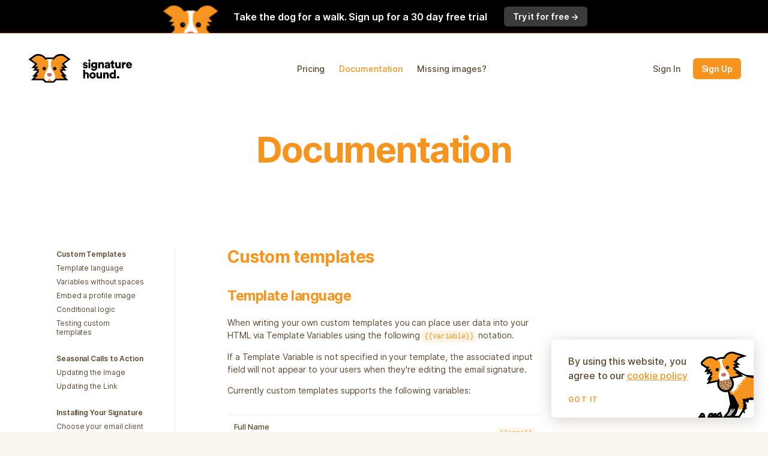

--- FILE ---
content_type: text/html; charset=utf-8
request_url: https://signaturehound.com/documentation
body_size: 39970
content:


<!DOCTYPE html>
<html>
  <head>

    
    <title>Documentation • Signature Hound</title>
    

    
    <meta name="viewport" content="width=device-width, initial-scale=1, maximum-scale=1">

    
    <meta property="og:title" content="Signature Hound">
    <meta property="og:description" content="Email signatures, made easy. In dog we trust.">
    <meta property="og:image" content="https://signaturehound.com/images/social-share.png">
    <meta property="og:url" content="https://signaturehound.com">
    <meta name="twitter:card" content="summary_large_image">

    

    
    <meta name="description" content="Get the most out of Signature Hound with our custom template language, white-label branding and seasonal calls to action.">
    
    
    
    <!-- Google Tag Manager -->
    <script>(function(w,d,s,l,i){w[l]=w[l]||[];w[l].push({'gtm.start':
    new Date().getTime(),event:'gtm.js'});var f=d.getElementsByTagName(s)[0],
    j=d.createElement(s),dl=l!='dataLayer'?'&l='+l:'';j.async=true;j.src=
    'https://www.googletagmanager.com/gtm.js?id='+i+dl;f.parentNode.insertBefore(j,f);
    })(window,document,'script','dataLayer','GTM-MXGQWLL2');</script>
    <!-- End Google Tag Manager -->
    


    <script 
      type="text/javascript" 
      src="https://embed.chatnode.ai/8ec0790f-882a-45d8-a685-48ee147cf77a/popup.js"
      async
    ></script>


    <script src="https://accounts.google.com/gsi/client" async defer></script>

    
    <link rel="apple-touch-icon" sizes="57x57" href="/favicon/apple-icon-57x57.png">
    <link rel="apple-touch-icon" sizes="60x60" href="/favicon/apple-icon-60x60.png">
    <link rel="apple-touch-icon" sizes="72x72" href="/favicon/apple-icon-72x72.png">
    <link rel="apple-touch-icon" sizes="76x76" href="/favicon/apple-icon-76x76.png">
    <link rel="apple-touch-icon" sizes="114x114" href="/favicon/apple-icon-114x114.png">
    <link rel="apple-touch-icon" sizes="120x120" href="/favicon/apple-icon-120x120.png">
    <link rel="apple-touch-icon" sizes="144x144" href="/favicon/apple-icon-144x144.png">
    <link rel="apple-touch-icon" sizes="152x152" href="/favicon/apple-icon-152x152.png">
    <link rel="apple-touch-icon" sizes="180x180" href="/favicon/apple-icon-180x180.png">
    <link rel="icon" type="image/png" sizes="192x192"  href="/favicon/android-icon-192x192.png">
    <link rel="icon" type="image/png" sizes="32x32" href="/favicon/favicon-32x32.png">
    <link rel="icon" type="image/png" sizes="96x96" href="/favicon/favicon-96x96.png">
    <link rel="icon" type="image/png" sizes="16x16" href="/favicon/favicon-16x16.png">
    <link rel="manifest" href="/favicon/manifest.json">
    <meta name="msapplication-TileColor" content="#ffffff">
    <meta name="msapplication-TileImage" content="/favicon/ms-icon-144x144.png">
    <meta name="theme-color" content="#ffffff">

    

    
    <!--STYLES-->
    <link rel="stylesheet" href="/dist/production.min.007712e7.css">
    <!--STYLES END-->

  </head>
  <body class="page-documentation not-logged-in">

    
    <!-- Google Tag Manager (noscript) -->
    <noscript><iframe src="https://www.googletagmanager.com/ns.html?id=GTM-MXGQWLL2"
    height="0" width="0" style="display:none;visibility:hidden"></iframe></noscript>
    <!-- End Google Tag Manager (noscript) -->
    
    
	  



  <span class="price-change-ribbon"  style="background-color: black;">
    <span class="price-change-ribbon__sunnie" aria-hidden="true">
      <svg class="sunnie-footer" id="Layer_1" data-name="Layer 1" xmlns="http://www.w3.org/2000/svg" width="19.8mm" height="12.7mm" version="1.1" viewBox="0 0 56.1 36">
  <g>
    <path style="fill:#000" d="M23.3,36l-.5-.3c-.8-.5-1.6-1.2-2.1-2-.5-.2-.9-.5-1.3-.8H5l4.3-4.8h-2.7l6-6.6c0-.2,0-.4,0-.6h-5.3l2.8-3.3h-4.5l4.5-5L1.8,6.7,9.1,1.3h.1c1.5-.9,3.1-1.3,4.9-1.3,3.3,0,6.5,1.5,8.6,3.9l.6.7c.1,0,.2,0,.3,0h.2c.1,0,.2,0,.3-.1h.3c.1,0,.2,0,.3-.1,0,0,.5,0,.5,0,0,0,.4,0,.5,0,.1,0,.3,0,.4,0h0c.2,0,.4,0,.6,0h.1c0,0,.2,0,.2,0,.1,0,.2,0,.4,0h.3c.1,0,.2,0,.4,0s.3,0,.4,0h.3c.1,0,.2,0,.3,0,0,0,.2,0,.3,0h0c.2,0,.4,0,.6,0,.1,0,.3,0,.4,0h.2c.1,0,.2,0,.3,0,.2,0,.3,0,.5,0,.1,0,.2,0,.3,0h.3c.1,0,.2,0,.3.1,0,0,.2,0,.2,0,.1,0,.2,0,.3,0l.6-.7c2.1-2.4,5.3-3.9,8.6-3.9s3.5.4,4.9,1.3h.1c0,0,7.3,5.4,7.3,5.4l-8.1,5.9,4.5,5h-4.5l2.8,3.3h-5.3c0,.2,0,.4,0,.6l6,6.6h-2.7l4.3,4.8h-14.4c-.4.3-.9.6-1.3.8-.5.8-1.3,1.5-2.1,2l-.5.3h-9.5Z"/>
    <path style="fill:#f89420" d="M45.5,29.7l-3.3-3.6h2.7l-3.5-3.9c.1-.7.2-1.5.2-2.2s0-.7,0-1h3l-2.8-3.3h4.3l-2.9-3.3h0l7.7-5.6-5-3.7c-3.5-2-8.4-.8-11,2.2,0,0-.7.8-1.4,1.7-.5-.2-1-.3-1.5-.4,0,0-.1,0-.2,0-.2,0-.3,0-.5,0-.1,0-.2,0-.3,0-.1,0-.3,0-.4,0-.1,0-.3,0-.4,0-.1,0-.3,0-.4,0-.2,0-.4,0-.5,0-.1,0-.2,0-.3,0-.3,0-.6,0-.9,0s-.6,0-.9,0c-.1,0-.2,0-.3,0-.2,0-.4,0-.5,0-.1,0-.3,0-.4,0-.1,0-.3,0-.4,0-.2,0-.3,0-.4,0-.1,0-.2,0-.3,0-.2,0-.3,0-.5,0,0,0-.1,0-.2,0-.5.1-1,.3-1.5.4-.8-.9-1.4-1.7-1.4-1.7-2.6-3-7.4-4.2-11-2.2l-5,3.7,7.7,5.6h0l-2.9,3.3h4.3l-2.8,3.3h3c0,.3,0,.7,0,1,0,.8,0,1.5.2,2.2l-3.5,3.9h2.7l-1.1,1.3-2.1,2.4h0l-1,1.1h10.4c2.2,1.7,5,2.6,8,2.6s5.8-1,8-2.6h10.4l-1-1.1h0Z"/>
  </g>
  <g>
    <path style="fill:#000" d="M36.7,18.2c0,1.2-.9,2.1-2.1,2.1s-2.1-.9-2.1-2.1.9-2.1,2.1-2.1,2.1.9,2.1,2.1ZM21.5,16.1c-1.2,0-2.1.9-2.1,2.1s.9,2.1,2.1,2.1,2.1-.9,2.1-2.1-.9-2.1-2.1-2.1Z"/>
    <path style="fill:#fff" d="M35.4,17.9c0,.2-.2.4-.4.4s-.4-.2-.4-.4.2-.4.4-.4.4.2.4.4ZM21.9,17.5c-.2,0-.4.2-.4.4s.2.4.4.4.4-.2.4-.4-.2-.4-.4-.4Z"/>
  </g>
  <path style="fill:#fff" d="M31.8,20.7c-1.2-1.8-1.8-3.8-1.9-6v-2.9c-.2-1.6.3-3.2,1.2-4.6l.5-.8c0,0-.1,0-.2,0-.1,0-.2,0-.3,0-.1,0-.3,0-.4,0-.1,0-.3,0-.4,0-.1,0-.3,0-.4,0-.2,0-.4,0-.5,0-.1,0-.2,0-.3,0-.3,0-.6,0-.9,0s-.6,0-.9,0c-.1,0-.2,0-.3,0-.2,0-.4,0-.5,0-.1,0-.3,0-.4,0-.1,0-.3,0-.4,0-.2,0-.3,0-.4,0-.1,0-.2,0-.3,0,0,0-.1,0-.2,0l.5.8c.9,1.3,1.3,2.9,1.3,4.6v2.9c-.2,2.1-.8,4.2-2,6l-.9,1.3c-1.4,2.1-2.1,4.5-2.1,7s.2,2.1.7,3.1c.4.8,1,1.5,1.8,1.9h8.4c.7-.4,1.4-1.1,1.8-1.9.5-1,.7-2,.7-3.1,0-2.5-.7-4.9-2.1-7l-.9-1.3Z"/>
  <polygon style="fill:#f89420" points="28.1 30.8 25.2 34 30.9 34 28.1 30.8"/>
  <path style="fill:#cd6666" d="M26.8,23.9h2.5c1,0,1.7.8,1.7,1.7h0c0,1.5-1.2,2.7-2.7,2.7h-.6c-1.5,0-2.7-1.2-2.7-2.7h0c0-1,.8-1.7,1.7-1.7Z"/>
</svg>
    </span>
    <span class="price-change-ribbon__text">Take the dog for a walk. Sign up for a 30 day free trial</span>

    
      <a href="/signup" class="btn btn-white"  style="color: white; background-color: rgba(147, 147, 147, 0.4)" ><span>Try it for free →</span></a>
    
  </span>
  <div class="price-change-ribbon-stub">
  </div>


    <div id="page-wrap">
      <div id="documentation" class="marketing-page" v-cloak>

  <header id="marketing-header">
  <div class="navbar navbar-expand">
    <ul class="navbar-nav align-items-center w-100">
      <li class="nav-item mr-auto">
        <a class="nav-link pl-0" href="/">
          <span class="sr-only">Signature Hound</span>
          <?xml version="1.0" encoding="UTF-8"?>
<svg id="Layer_1" data-name="Layer 1" xmlns="http://www.w3.org/2000/svg" width="19.8mm" height="12.7mm" version="1.1" viewBox="0 0 56.1 36">
  <g>
    <path style="fill:#000" d="M23.3,36l-.5-.3c-.8-.5-1.6-1.2-2.1-2-.5-.2-.9-.5-1.3-.8H5l4.3-4.8h-2.7l6-6.6c0-.2,0-.4,0-.6h-5.3l2.8-3.3h-4.5l4.5-5L1.8,6.7,9.1,1.3h.1c1.5-.9,3.1-1.3,4.9-1.3,3.3,0,6.5,1.5,8.6,3.9l.6.7c.1,0,.2,0,.3,0h.2c.1,0,.2,0,.3-.1h.3c.1,0,.2,0,.3-.1,0,0,.5,0,.5,0,0,0,.4,0,.5,0,.1,0,.3,0,.4,0h0c.2,0,.4,0,.6,0h.1c0,0,.2,0,.2,0,.1,0,.2,0,.4,0h.3c.1,0,.2,0,.4,0s.3,0,.4,0h.3c.1,0,.2,0,.3,0,0,0,.2,0,.3,0h0c.2,0,.4,0,.6,0,.1,0,.3,0,.4,0h.2c.1,0,.2,0,.3,0,.2,0,.3,0,.5,0,.1,0,.2,0,.3,0h.3c.1,0,.2,0,.3.1,0,0,.2,0,.2,0,.1,0,.2,0,.3,0l.6-.7c2.1-2.4,5.3-3.9,8.6-3.9s3.5.4,4.9,1.3h.1c0,0,7.3,5.4,7.3,5.4l-8.1,5.9,4.5,5h-4.5l2.8,3.3h-5.3c0,.2,0,.4,0,.6l6,6.6h-2.7l4.3,4.8h-14.4c-.4.3-.9.6-1.3.8-.5.8-1.3,1.5-2.1,2l-.5.3h-9.5Z"/>
    <path style="fill:#f89420" d="M45.5,29.7l-3.3-3.6h2.7l-3.5-3.9c.1-.7.2-1.5.2-2.2s0-.7,0-1h3l-2.8-3.3h4.3l-2.9-3.3h0l7.7-5.6-5-3.7c-3.5-2-8.4-.8-11,2.2,0,0-.7.8-1.4,1.7-.5-.2-1-.3-1.5-.4,0,0-.1,0-.2,0-.2,0-.3,0-.5,0-.1,0-.2,0-.3,0-.1,0-.3,0-.4,0-.1,0-.3,0-.4,0-.1,0-.3,0-.4,0-.2,0-.4,0-.5,0-.1,0-.2,0-.3,0-.3,0-.6,0-.9,0s-.6,0-.9,0c-.1,0-.2,0-.3,0-.2,0-.4,0-.5,0-.1,0-.3,0-.4,0-.1,0-.3,0-.4,0-.2,0-.3,0-.4,0-.1,0-.2,0-.3,0-.2,0-.3,0-.5,0,0,0-.1,0-.2,0-.5.1-1,.3-1.5.4-.8-.9-1.4-1.7-1.4-1.7-2.6-3-7.4-4.2-11-2.2l-5,3.7,7.7,5.6h0l-2.9,3.3h4.3l-2.8,3.3h3c0,.3,0,.7,0,1,0,.8,0,1.5.2,2.2l-3.5,3.9h2.7l-1.1,1.3-2.1,2.4h0l-1,1.1h10.4c2.2,1.7,5,2.6,8,2.6s5.8-1,8-2.6h10.4l-1-1.1h0Z"/>
  </g>
  <g>
    <path style="fill:#000" d="M36.7,18.2c0,1.2-.9,2.1-2.1,2.1s-2.1-.9-2.1-2.1.9-2.1,2.1-2.1,2.1.9,2.1,2.1ZM21.5,16.1c-1.2,0-2.1.9-2.1,2.1s.9,2.1,2.1,2.1,2.1-.9,2.1-2.1-.9-2.1-2.1-2.1Z"/>
    <path style="fill:#fff" d="M35.4,17.9c0,.2-.2.4-.4.4s-.4-.2-.4-.4.2-.4.4-.4.4.2.4.4ZM21.9,17.5c-.2,0-.4.2-.4.4s.2.4.4.4.4-.2.4-.4-.2-.4-.4-.4Z"/>
  </g>
  <path style="fill:#fff" d="M31.8,20.7c-1.2-1.8-1.8-3.8-1.9-6v-2.9c-.2-1.6.3-3.2,1.2-4.6l.5-.8c0,0-.1,0-.2,0-.1,0-.2,0-.3,0-.1,0-.3,0-.4,0-.1,0-.3,0-.4,0-.1,0-.3,0-.4,0-.2,0-.4,0-.5,0-.1,0-.2,0-.3,0-.3,0-.6,0-.9,0s-.6,0-.9,0c-.1,0-.2,0-.3,0-.2,0-.4,0-.5,0-.1,0-.3,0-.4,0-.1,0-.3,0-.4,0-.2,0-.3,0-.4,0-.1,0-.2,0-.3,0,0,0-.1,0-.2,0l.5.8c.9,1.3,1.3,2.9,1.3,4.6v2.9c-.2,2.1-.8,4.2-2,6l-.9,1.3c-1.4,2.1-2.1,4.5-2.1,7s.2,2.1.7,3.1c.4.8,1,1.5,1.8,1.9h8.4c.7-.4,1.4-1.1,1.8-1.9.5-1,.7-2,.7-3.1,0-2.5-.7-4.9-2.1-7l-.9-1.3Z"/>
  <polygon style="fill:#f89420" points="28.1 30.8 25.2 34 30.9 34 28.1 30.8"/>
  <path style="fill:#cd6666" d="M26.8,23.9h2.5c1,0,1.7.8,1.7,1.7h0c0,1.5-1.2,2.7-2.7,2.7h-.6c-1.5,0-2.7-1.2-2.7-2.7h0c0-1,.8-1.7,1.7-1.7Z"/>
</svg>
          <div class="d-none d-sm-inline-block">
            <svg class="wordmark" id="Layer_1" data-name="Layer 1" xmlns="http://www.w3.org/2000/svg" width="97.2" height="38" version="1.1" viewBox="0 0 97.2 38">
  <path style="fill:#000" d="M3.1,13.6c0,.8.6,1.6,1.9,1.6s1.4-.5,1.4-1-.3-.8-1.2-1l-1.4-.3c-2.5-.5-3.5-2-3.5-3.6s1.9-3.9,4.5-3.9,4.6,2.1,4.7,3.5l-3,.5c0-.8-.6-1.4-1.7-1.4s-1.3.4-1.3,1,.4.8.9.9l1.6.3c2.4.5,3.6,2,3.6,3.7s-1.5,4-4.7,4S0,15.5,0,14.2l3.1-.5h0ZM13,0c1.2,0,2.1.9,2.1,2.1s-.9,2.1-2.1,2.1-2.1-.9-2.1-2.1.9-2.1,2.1-2.1ZM11.2,17.5V5.7h3.6v11.8s-3.6,0-3.6,0ZM19.4,17.3c.2,1.1,1.2,2,2.5,2s2.9-.9,2.9-3v-.5c-.4.6-1.4,1.3-3.2,1.3-3.1,0-5.5-2.5-5.5-5.7s2.3-5.8,5.5-5.8,2.9.9,3.3,1.5v-1.3h3.4v10.3c0,3.4-1.9,6.3-6.3,6.3s-5.6-2.1-5.9-4.2l3.2-.9h0ZM24.9,11.3c0-1.6-1.2-2.6-2.5-2.6s-2.5,1-2.5,2.6,1.1,2.6,2.5,2.6,2.5-1,2.5-2.6ZM34.2,17.5h-3.6V5.7h3.5v1.4c.6-1.1,2.1-1.7,3.3-1.7,3,0,4.3,2.1,4.3,4.7v7.4h-3.6v-6.8c0-1.2-.6-2-1.9-2s-1.9.9-1.9,2.1v6.8h0ZM46.6,10.7l2.8-.4c.6,0,.9-.4.9-.8,0-.7-.6-1.3-1.7-1.3s-1.9.9-2,1.7l-3.1-.6c0-1.7,1.7-3.9,5.2-3.9s5.2,2.1,5.2,4.6v5.8c0,.9,0,1.7,0,1.8h-3.3s0-.5,0-1.3c-.6,1-1.8,1.7-3.3,1.7-2.6,0-4.1-1.7-4.1-3.6s1.5-3.3,3.5-3.6h0ZM50.2,12.9v-.5l-2.2.4c-.8,0-1.3.5-1.3,1.3s.4,1.2,1.4,1.2,2.2-.5,2.2-2.3h0ZM60.2,5.7h2.3v3.2h-2.3v4.4c0,1,.5,1.2,1.3,1.2s.7,0,.9,0v3c0,0-.7.3-1.9.3-2.4,0-3.9-1.4-3.9-3.8v-5.1h-2.1v-3.2h.6c1.2,0,1.8-.8,1.8-1.9v-1.5h3.2v3.4h0ZM71.7,16.3c-.6,1-2,1.4-3.2,1.4-2.9,0-4.5-2.1-4.5-4.6v-7.5h3.6v6.7c0,1.1.6,2,1.9,2s2-.8,2-2v-6.7h3.6v9.7c0,1.1,0,1.9,0,2.1h-3.5v-1.2h0ZM84.9,9.3c-.4,0-.8,0-1.1,0-1.4,0-2.8.9-2.8,3.2v5.2h-3.6V5.7h3.5v1.6c.6-1.3,2.1-1.7,3.1-1.7s.7,0,.9,0v3.6ZM97,14.1c-.6,2-2.4,3.7-5.4,3.7s-6.1-2.3-6.1-6.3,2.8-6.2,5.9-6.2,5.9,2.3,5.9,6.1,0,1,0,1.1h-8.2c0,1.3,1.3,2.3,2.7,2.3s2-.6,2.4-1.5l3,.9h-.2ZM93.7,10.2c0-.9-.7-2-2.4-2s-2.3,1.1-2.3,2h4.7ZM4.3,37.6H.7v-17.2h3.6v6.1c.7-.7,2-1.1,3-1.1,3.1,0,4.5,2.1,4.5,4.7v7.4h-3.6v-6.8c0-1.2-.6-2-1.9-2s-1.9.8-1.9,1.9v6.9h0ZM25.6,31.7c0,3.7-2.7,6.3-6.3,6.3s-6.3-2.6-6.3-6.3,2.8-6.2,6.3-6.2,6.3,2.6,6.3,6.2ZM22,31.7c0-2-1.3-2.9-2.7-2.9s-2.7.9-2.7,2.9,1.3,2.9,2.7,2.9,2.7-.9,2.7-2.9ZM34.6,36.5c-.6,1-2,1.4-3.2,1.4-2.9,0-4.5-2.1-4.5-4.6v-7.5h3.6v6.7c0,1.1.6,2,1.9,2s2-.8,2-2v-6.7h3.6v9.7c0,1.1,0,1.9,0,2.1h-3.5v-1.2h0ZM43.9,37.6h-3.6v-11.8h3.5v1.4c.6-1.1,2.1-1.7,3.3-1.7,3,0,4.3,2.1,4.3,4.7v7.4h-3.6v-6.8c0-1.2-.6-2-1.9-2s-1.9.9-1.9,2.1v6.8h0ZM65.2,35.5v2.1h-3.5v-1.1c-.5.8-1.7,1.4-3.2,1.4-3.3,0-5.8-2.6-5.8-6.2s2.4-6.1,5.7-6.1,2.9.8,3.2,1.2v-6.3h3.6v15.1h0ZM59.1,34.7c1.4,0,2.7-1,2.7-2.9s-1.3-2.9-2.7-2.9-2.7.9-2.7,2.9,1.3,2.9,2.7,2.9ZM69.7,33c1.3,0,2.4,1.1,2.4,2.4s-1.1,2.4-2.4,2.4-2.4-1.1-2.4-2.4,1.1-2.4,2.4-2.4Z"/>
</svg>
          </div>
        </a>
      </li>
      <li class="nav-item">
        <a class="nav-link" :class="{ 'text-body' : path !== '/plans' }" href="/plans">Pricing</a>
      </li>
      <li class="nav-item d-none d-md-block">
        <a class="nav-link" :class="{ 'text-body' : path !== '/documentation' }" href="/documentation">
          Documentation
        </a>
      </li>
      <li class="nav-item d-none d-md-block">
        <a class="nav-link" :class="{ 'text-body' : path !== '/missing-images' }" href="/missing-images">
          Missing images?
        </a>
      </li>
      
      <li class="nav-item ml-md-auto">
        <a href="/login" class="nav-link btn btn-link text-medium" :class="{ 'text-body' : path !== '/' }">Sign In</a>
      </li>
      <li class="nav-item">
        <a href="/signup" class="nav-link btn btn-primary ml-2">
          Sign Up
        </a>
      </li>
      
    </ul>
  </div>
</header>


  <main>

    <header class="marketing-page-masthead text-center">
      <div class="container">
        <div class="row justify-content-center">
          <div class="col-lg-8">
            <h1 class="display-4 text-primary">Documentation</h1>
          </div>
        </div>
      </div>
    </header>

    <div class="container">
      <div class="row">

        <div class="d-none d-lg-block col-xl-3 col-lg-4">
          <nav class="nav flex-column marketing-page-sidebar">
            <a href="#section-custom-templates" class="nav-link text-sm text-semibold no-underline">Custom Templates</a>
            <nav class="nav flex-column">
              <a href="#section-template-language" class="nav-link text-sm no-underline">Template language</a>
              <a href="#section-variables" class="nav-link text-sm no-underline">Variables without spaces</a>
              <a href="#section-avatar" class="nav-link text-sm no-underline">Embed a profile image</a>
              <a href="#section-conditional" class="nav-link text-sm no-underline">Conditional logic</a>
              <a href="#section-testing" class="nav-link text-sm no-underline">Testing custom templates</a>
            </nav>
            <a href="#section-cta" class="nav-link text-sm text-semibold no-underline mt-4">Seasonal Calls to Action</a>
            <nav class="nav flex-column">
              <a href="#section-cta-image" class="nav-link text-sm no-underline">Updating the Image</a>
              <a href="#section-cta-link" class="nav-link text-sm no-underline">Updating the Link</a>
            </nav>
            <a href="#section-install" class="nav-link text-sm text-semibold no-underline mt-4">Installing Your Signature</a>
            <nav class="nav flex-column">
              <a href="#section-install-client" class="nav-link text-sm no-underline">Choose your email client</a>
            </nav>
            <a href="#section-white-label" class="nav-link text-sm text-semibold no-underline mt-4">White Label Branding</a>
            <nav class="nav flex-column">
              <a href="#section-white-label-upload" class="nav-link text-sm no-underline">Uploading your logo</a>
            </nav>
          </nav>
        </div>

        <section class="col-xl-6 col-lg-8 marketing-page-primary primary mb-4 mb-md-10">

          <h2 id="section-custom-templates" class="h3 marketing-section-header">Custom templates</h2>

          <h3 id="section-template-language" class="h4 mt-6">Template language</h3>
          <p>When writing your own custom templates you can place user data into your HTML via Template Variables using the following <code v-pre>{{variable}}</code> notation.</p>
          <p>If a Template Variable is not specified in your template, the associated input field will not appear to your users when they're editing the email signature.</p>
          <p>Currently custom templates supports the following variables:</p>

          <table class="table">
            <tbody>
              <tr>
                <td><span class="text-medium">Full Name</span><br><span class="text-xs text-muted">User's full name</span></td>
                <td class="text-right"><code v-pre>{{name}}</code></td>
              </tr>
              <tr>
                <td><span class="text-medium">Job</span><br><span class="text-xs text-muted">User's job tile or role</span></td>
                <td class="text-right"><code v-pre>{{job}}</code></td>
              </tr>
              <tr>
                <td><span class="text-medium">Department</span><br><span class="text-xs text-muted">User's department</span></td>
                <td class="text-right"><code v-pre>{{department}}</code></td>
              </tr>
              <tr>
                <td><span class="text-medium">Email</span><br><span class="text-xs text-muted">User's email address</span></td>
                <td class="text-right"><code v-pre>{{email}}</code></td>
              </tr>
              <tr>
                <td><span class="text-medium">Phone Number</span><br><span class="text-xs text-muted">User's phone number</span></td>
                <td class="text-right"><code v-pre>{{phone}}</code></td>
              </tr>
              <tr>
                <td><span class="text-medium">_Phone Number</span><br><span class="text-xs text-muted">User's phone number without spaces</span></td>
                <td class="text-right"><code v-pre>{{_phone}}</code></td>
              </tr>
              <tr>
                <td><span class="text-medium">Mobile Number</span><br><span class="text-xs text-muted">User's mobile phone number</span></td>
                <td class="text-right"><code v-pre>{{mobile}}</code></td>
              </tr>
              <tr>
                <td><span class="text-medium">_Mobile Number</span><br><span class="text-xs text-muted text-nowrap">User's mobile phone number without spaces</span></td>
                <td class="text-right"><code v-pre>{{_mobile}}</code></td>
              </tr>
              <tr>
                <td><span class="text-medium">Avatar</span><br><span class="text-xs text-muted">User's uploaded profile image URL</span></td>
                <td class="text-right"><code v-pre>{{avatar}}</code></td>
              </tr>
              <tr>
                <td><span class="text-medium">Scheduling</span><br><span class="text-xs text-muted">User's scheduling link</span></td>
                <td class="text-right"><code v-pre>{{schedulingLink}}</code></td>
              </tr>
              <tr>
                <td><span class="text-medium">Scheduling Title (Request Type)</span><br><span class="text-xs text-muted">Label or title displayed for the user's scheduling link</span></td>
                <td class="text-right"><code v-pre>{{schedulingTitle}}</code></td>
              </tr>
            </tbody>
          </table>

          <h3 id="section-variables" class="h4">Variables without spaces</h3>
          <p>You may have noticed that versions of the phone numbers are available without spaces via Template Variables with an underscore prefix eg. <code v-pre>{{_mobile}}</code></p>
          <p>These are intended to be used in association with links to ensure that a phone call to the correct number is triggered when a user clicks on it.</p>
          <input-code :code="variablesSnippet" :language="'html'" :line-numbers="true" :readonly="true"></input-code>

          <div class="mt-8 mb-3">
            <h3 id="section-avatar" class="d-inline h4 text-primary">Embed a profile image</h3><span class="ml-2 badge badge-pill badge-warning">Paid Feature</span>
          </div>
          <p>To embed the user's uploaded profile image into your email signature you'll need to use a snippet of code similar to this:</p>
          <input-code :code="avatarSnippet" :language="'html'" :line-numbers="true" :readonly="true"></input-code>
          <p class="alert alert-warning mt-3">
            <span class="text-xs badge badge-pill badge-warning mr-1">Important</span> Please ensure your <code>img</code> element has a class of <code>avatar</code>. This will ensure that the preview profile image renders correctly for users that select to crop the upload into a circle.
          </p>
          <p><span class="text-xs badge badge-pill badge-warning mr-1">Note</span> If the user does not decide to upload an image, the <code v-pre>{{avatar}}</code> tag will default to rendering the URL of a transparent 1x1 gif.</p>
          <p>To utilize profile images in your custom templates you will need to be on a Basic plan or higher. More information on our plans can be found on the <a href="/plans">pricing page</a>.</p>

          <div class="mt-8 mb-3">
            <h3 id="section-conditional" class="d-inline h4 text-primary">Conditional Logic</h3><span class="ml-2 badge badge-pill badge-warning">New</span>
          </div>
          <p>You can now show specific HTML in your custom templates based on whether or not a Template Variable value exists. This is achieved by adding a <code v-pre>sh:if="variable"</code> attribute to a HTML element:</p>
          <input-code :code="conditionalLogicSnippet" :language="'html'" :line-numbers="true" :readonly="true"></input-code>
          <p class="mt-5">You may also use a negation operator (<code v-pre>sh:if="!variable"</code>) to specify any HTML elements that should be rendered if the associated Template Variable value is empty.</p>
          <input-code :code="conditionalLogicSnippet2" :language="'html'" :line-numbers="true" :readonly="true"></input-code>

          <h3 id="section-testing" class="h4">Testing custom templates</h3>
          <p>It is imperative that you test your custom templates thoroughly. Coding for email is notoriously tedious with its HTML tables and inline CSS. Rendering issues are also common so we suggest using a tool such as <a href="https://litmus.com/" target="_blank">Litmus</a> to ensure your signature renders as desired across all the major email clients.</p>

          <h2 id="section-cta" class="h3 marketing-section-header">Seasonal Calls to Action</h2>

          <h3 id="section-cta-image" class="h4 mt-6">Updating your Call to Action Image</h3>
          <p>We offer the ability to dynamically update your signature's call to action image without the need for your users to re-install their signature.</p>
          <div class="alert alert-warning"><span class="text-xs badge badge-pill badge-warning mr-1">Warning</span> This feature does not work with signatures installed to <span class="text-semibold">Microsoft Outlook</span> and <span class="text-semibold">Windows 10 Mail</span>. This is due to how these clients store and embed your signature's images. You'll need to re-install your signature to see the updated Call to Action image with these two clients.</div>
          <p>Take the following signature for example and say you wanted to update the "Doggy Food Sale" call to action banner:</p>
          
          <img loading="lazy" class="sh-screenshot sh-screenshot-wide" src="/images/documentation/seasonal-cta-1.jpg" alt="Screenshot of siganture with dog food sale call to action image" width="1600" height="1088" />
          
          <ol class="steps">
            <li>From your Dashboard click the Assets link to visit the asset library.</li>
            <li>Locate the image you would like to replace and click the Replace Image link in the bottom left corner of the tile.
              
              <img loading="lazy" class="sh-screenshot sh-screenshot-skinny" src="/images/documentation/seasonal-cta-2.jpg" alt="Screenshot of image in assets library" width="656" height="917" />
            
            </li>
            <li>
              <p>Upload your replacement call to action image and click the Replace button.</p>
              <div class="alert alert-warning">
                <p><span class="text-xs badge badge-pill badge-warning mr-1">Important</span> Your replacement image should be the same dimensions of your existing image. Replacing the image with one of different dimensions will cause it to stretch to fit the original image's size.</p>
                <p class="mb-0">If you need to add a call to action image with different dimensions then we recommend you remove the existing image from the signature, upload your new image and have your users re-install the signature.</p>
              </div>
              
              <img loading="lazy" class="sh-screenshot sh-screenshot-wide" src="/images/documentation/seasonal-cta-3.jpg" alt="Screenshot of replacement call to action image being uploaded" width="1600" height="1088" />
            
            </li>
            <li>
              <span class="step-success"><ico ico="check" color="green" size="18"></ico></span>
              <p>Now when your users go to send an email they should see the replacement image in their signature.</p>
              <div class="alert alert-warning"><span class="text-xs badge badge-pill badge-warning mr-1">Important</span> Email clients and browsers implement asset caching so please allow up to 24 hours for your image to update across your installed signatures.</div>
              
              <img loading="lazy" class="sh-screenshot sh-screenshot-wide" src="/images/documentation/seasonal-cta-4.jpg" alt="Screenshot of siganture with Christmas sale call to action image" width="1600" height="1088" />
            
            </li>
          </ol>

          <h3 id="section-cta-link" class="h4 mt-8">Updating your Call to Action Link</h3>
          <p>You can also dynamically update where users are directed to when they click on a call to action banner without the need for your users to re-install their signature.</p>
          <p>Simply update the existing Call to Action Link in your signature editor and click Update Share Link in the Share dropdown to publish the change.</p>
          <h4 class="h5 mb-0">Troubleshooting</h4>
          <h5 class="h6 text-body">I've updated my Call to Action Link but when I click my user's call to action image nothing happens.</h5>
          <p>If your Call to Action Link was empty when it was first installed by a user then there will be no link attached to their call to action image.</p>
          <p>They'll need to re-install their signature to solve the problem.</p>
          <h5 class="h6 text-body">I've updated my Call to Action Link but when I click my user's call to action image it redirects me to the old link.</h5>
          <p>You must publish your new Call to Action Link by clicking Share and then Update Share Link for this change to fully take affect.</p>

          <h2 id="section-install" class="h3 marketing-section-header">Installing Your Signature</h2>
          <h3 id="section-install-client" class="h4 mt-6">Choose your email client</h3>
          <p>It's important that when you are installing your signature you select your email client. Selecting your desired client allows us to perform some behind the scenes alterations to your signature's code that are specific to that email client. This will help guarantee your signature renders without any issues.</p>
          <p>For example Spark (MacOS) will introduce extended margins if you were to copy and paste the signature as it is.</p>
          
          <img loading="lazy" class="sh-screenshot" src="/images/documentation/install-1.jpg" alt="Screenshot of increased padding on Spark MacOS" width="839" height="704" />
          
          <h5 class="h6 text-body">What if my email client isn't listed?</h5>
          <p><a href="/contact">Let us know</a> if your email client is missing from our database and we'll test it's compatibility with Signature Hound and add instructions as soon as we can.</p>
          <p>In the meantime we provide the ability for you to copy your signature to your clipboard (as well as copy the HTML and download the HTML file). With these tools you should be able to install your signature to any email client that supports HTML email signatures.</p>

          <h2 id="section-white-label" class="h3 marketing-section-header">White Label Branding</h2>

          <div class="mt-6 mb-3">
            <h3 id="section-white-label-upload" class="d-inline h4 text-primary">Uploading your logo</h3><span class="ml-2 badge badge-pill badge-warning">Paid Feature</span>
          </div>

          <p>Users on the <span class="text-semibold">Pro</span> plan have the ability to replace the Signature Hound logo with their own when sharing signature ie. the top left corner of the edit signature screen and in any emails sent via the platform when sharing via email or CSV.</p>

          <img loading="lazy" class="sh-screenshot" src="/images/documentation/white-label-branding-1.jpg" alt="Preview of White Label Branding on Signature Hound" width="1012" height="345" />

          <p>To setup White Label Branding upgrade to the Pro plan. Once you've done this a placeholder logo will appear in the bottom of the edit signature sidebar. Clicking this will open a popup that allows you to upload your logo.</p>
          
          <img loading="lazy" class="sh-screenshot sh-screenshot-skinny" src="/images/documentation/white-label-branding-2.jpg" alt="Screenshot of White Label Branding option on Signature Hound" width="1008" height="1558" />

          <p><span class="text-xs badge badge-pill badge-warning mr-1">Note</span> Your logo will be cropped into a small circle so use an image that works best in this scenario eg. your Instagram or Facebook profile picture.</p>

        </section>
      </div>
    </div>

  </main>

  <footer id="marketing-footer">

  <svg id="Layer_1" class="tagline" data-name="Layer 1" xmlns="http://www.w3.org/2000/svg" width="143.9" height="19.8" version="1.1" viewBox="0 0 143.9 19.8">
  <path class="cls-1" d="M1.8,0c1,0,1.9.8,1.9,1.9s-.8,1.9-1.9,1.9-1.8-.8-1.8-1.9S.8,0,1.8,0ZM.3,15.5V5.1h3.2v10.4H.3ZM8.6,15.5h-3.2V5.1h3.1v1.2c.6-1,1.8-1.5,2.9-1.5,2.6,0,3.8,1.9,3.8,4.2v6.6h-3.2v-6c0-1-.5-1.8-1.7-1.8s-1.7.8-1.7,1.8v6ZM32.5,13.6c0,.9,0,1.6,0,1.9h-3.1c0-.1,0-.6,0-1-.5.7-1.5,1.2-2.8,1.2-2.9,0-5.2-2.3-5.2-5.5s2.1-5.4,5.1-5.4,2.6.7,2.8,1.1V.3h3.1v13.3ZM27,12.9c1.2,0,2.4-.9,2.4-2.6s-1.1-2.6-2.4-2.6-2.4.8-2.4,2.6,1.1,2.6,2.4,2.6ZM44.9,10.3c0,3.2-2.4,5.5-5.5,5.5s-5.5-2.3-5.5-5.5,2.4-5.5,5.5-5.5,5.5,2.3,5.5,5.5ZM41.7,10.3c0-1.8-1.1-2.6-2.4-2.6s-2.4.8-2.4,2.6,1.2,2.6,2.4,2.6,2.4-.8,2.4-2.6ZM48.4,15.3c.2,1,1,1.7,2.2,1.7s2.6-.8,2.6-2.7v-.5c-.4.6-1.3,1.2-2.8,1.2-2.8,0-4.9-2.2-4.9-5.1s2-5.1,4.9-5.1,2.6.8,2.9,1.3v-1.1h3v9.1c0,3-1.7,5.6-5.6,5.6s-4.9-1.8-5.2-3.7l2.8-.8ZM53.2,10c0-1.4-1-2.3-2.2-2.3s-2.2.9-2.2,2.3,1,2.3,2.2,2.3,2.2-.9,2.2-2.3ZM72.7,5.1l2,6.2,1.7-6.2h3.1l-3.2,10.4h-3.2l-2.3-6.7-2.2,6.7h-3.2l-3.3-10.4h3.3l1.7,6.2,2.1-6.2h3.4ZM89.7,12.5c-.5,1.8-2.2,3.3-4.8,3.3s-5.4-2.1-5.4-5.6,2.5-5.5,5.2-5.5,5.2,2,5.2,5.4,0,.9,0,1h-7.3c0,1.2,1.1,2,2.4,2s1.8-.5,2.1-1.4l2.7.8ZM86.8,9c0-.8-.6-1.8-2.1-1.8s-2,1-2.1,1.8h4.2ZM100.1,5.1h2v2.8h-2v3.9c0,.9.5,1.1,1.2,1.1s.7,0,.8-.1v2.6c-.1,0-.7.3-1.7.3-2.2,0-3.5-1.3-3.5-3.4v-4.5h-1.8v-2.8h.5c1.1,0,1.6-.7,1.6-1.7v-1.3h2.9v3ZM110.3,8.2c-.4,0-.7-.1-1-.1-1.3,0-2.4.8-2.4,2.8v4.6h-3.2V5.1h3.1v1.4c.5-1.2,1.9-1.5,2.7-1.5s.6,0,.8.1v3.1ZM117.9,14.4c-.5.9-1.7,1.3-2.8,1.3-2.5,0-4-1.8-4-4.1v-6.6h3.2v5.9c0,1,.5,1.8,1.7,1.8s1.7-.7,1.7-1.8v-5.9h3.2v8.6c0,.9,0,1.7.1,1.9h-3.1c0-.2,0-.8,0-1ZM124.9,12.1c0,.7.5,1.4,1.6,1.4s1.2-.4,1.2-.9-.3-.7-1-.9l-1.2-.3c-2.2-.5-3.1-1.7-3.1-3.2s1.7-3.5,4-3.5,4.1,1.9,4.2,3.1l-2.6.5c0-.7-.5-1.3-1.5-1.3s-1.1.4-1.1.9.4.7.8.8l1.4.3c2.2.4,3.2,1.7,3.2,3.3s-1.4,3.5-4.2,3.5-4.3-2.1-4.4-3.3l2.7-.5ZM136.2,5.1h2v2.8h-2v3.9c0,.9.5,1.1,1.2,1.1s.7,0,.8-.1v2.6c-.1,0-.7.3-1.7.3-2.2,0-3.5-1.3-3.5-3.4v-4.5h-1.8v-2.8h.5c1.1,0,1.6-.7,1.6-1.7v-1.3h2.9v3ZM141.8,11.4c1.2,0,2.2,1,2.2,2.1s-1,2.2-2.2,2.2-2.1-1-2.1-2.2,1-2.1,2.1-2.1Z"/>
</svg>

  <a class="footer-mascot" href="https://www.instagram.com/sunniebordercollie/" target="_blank">
    <svg class="sunnie-footer" id="Layer_1" data-name="Layer 1" xmlns="http://www.w3.org/2000/svg" width="19.8mm" height="12.7mm" version="1.1" viewBox="0 0 56.1 36">
  <g>
    <path style="fill:#000" d="M23.3,36l-.5-.3c-.8-.5-1.6-1.2-2.1-2-.5-.2-.9-.5-1.3-.8H5l4.3-4.8h-2.7l6-6.6c0-.2,0-.4,0-.6h-5.3l2.8-3.3h-4.5l4.5-5L1.8,6.7,9.1,1.3h.1c1.5-.9,3.1-1.3,4.9-1.3,3.3,0,6.5,1.5,8.6,3.9l.6.7c.1,0,.2,0,.3,0h.2c.1,0,.2,0,.3-.1h.3c.1,0,.2,0,.3-.1,0,0,.5,0,.5,0,0,0,.4,0,.5,0,.1,0,.3,0,.4,0h0c.2,0,.4,0,.6,0h.1c0,0,.2,0,.2,0,.1,0,.2,0,.4,0h.3c.1,0,.2,0,.4,0s.3,0,.4,0h.3c.1,0,.2,0,.3,0,0,0,.2,0,.3,0h0c.2,0,.4,0,.6,0,.1,0,.3,0,.4,0h.2c.1,0,.2,0,.3,0,.2,0,.3,0,.5,0,.1,0,.2,0,.3,0h.3c.1,0,.2,0,.3.1,0,0,.2,0,.2,0,.1,0,.2,0,.3,0l.6-.7c2.1-2.4,5.3-3.9,8.6-3.9s3.5.4,4.9,1.3h.1c0,0,7.3,5.4,7.3,5.4l-8.1,5.9,4.5,5h-4.5l2.8,3.3h-5.3c0,.2,0,.4,0,.6l6,6.6h-2.7l4.3,4.8h-14.4c-.4.3-.9.6-1.3.8-.5.8-1.3,1.5-2.1,2l-.5.3h-9.5Z"/>
    <path style="fill:#f89420" d="M45.5,29.7l-3.3-3.6h2.7l-3.5-3.9c.1-.7.2-1.5.2-2.2s0-.7,0-1h3l-2.8-3.3h4.3l-2.9-3.3h0l7.7-5.6-5-3.7c-3.5-2-8.4-.8-11,2.2,0,0-.7.8-1.4,1.7-.5-.2-1-.3-1.5-.4,0,0-.1,0-.2,0-.2,0-.3,0-.5,0-.1,0-.2,0-.3,0-.1,0-.3,0-.4,0-.1,0-.3,0-.4,0-.1,0-.3,0-.4,0-.2,0-.4,0-.5,0-.1,0-.2,0-.3,0-.3,0-.6,0-.9,0s-.6,0-.9,0c-.1,0-.2,0-.3,0-.2,0-.4,0-.5,0-.1,0-.3,0-.4,0-.1,0-.3,0-.4,0-.2,0-.3,0-.4,0-.1,0-.2,0-.3,0-.2,0-.3,0-.5,0,0,0-.1,0-.2,0-.5.1-1,.3-1.5.4-.8-.9-1.4-1.7-1.4-1.7-2.6-3-7.4-4.2-11-2.2l-5,3.7,7.7,5.6h0l-2.9,3.3h4.3l-2.8,3.3h3c0,.3,0,.7,0,1,0,.8,0,1.5.2,2.2l-3.5,3.9h2.7l-1.1,1.3-2.1,2.4h0l-1,1.1h10.4c2.2,1.7,5,2.6,8,2.6s5.8-1,8-2.6h10.4l-1-1.1h0Z"/>
  </g>
  <g>
    <path style="fill:#000" d="M36.7,18.2c0,1.2-.9,2.1-2.1,2.1s-2.1-.9-2.1-2.1.9-2.1,2.1-2.1,2.1.9,2.1,2.1ZM21.5,16.1c-1.2,0-2.1.9-2.1,2.1s.9,2.1,2.1,2.1,2.1-.9,2.1-2.1-.9-2.1-2.1-2.1Z"/>
    <path style="fill:#fff" d="M35.4,17.9c0,.2-.2.4-.4.4s-.4-.2-.4-.4.2-.4.4-.4.4.2.4.4ZM21.9,17.5c-.2,0-.4.2-.4.4s.2.4.4.4.4-.2.4-.4-.2-.4-.4-.4Z"/>
  </g>
  <path style="fill:#fff" d="M31.8,20.7c-1.2-1.8-1.8-3.8-1.9-6v-2.9c-.2-1.6.3-3.2,1.2-4.6l.5-.8c0,0-.1,0-.2,0-.1,0-.2,0-.3,0-.1,0-.3,0-.4,0-.1,0-.3,0-.4,0-.1,0-.3,0-.4,0-.2,0-.4,0-.5,0-.1,0-.2,0-.3,0-.3,0-.6,0-.9,0s-.6,0-.9,0c-.1,0-.2,0-.3,0-.2,0-.4,0-.5,0-.1,0-.3,0-.4,0-.1,0-.3,0-.4,0-.2,0-.3,0-.4,0-.1,0-.2,0-.3,0,0,0-.1,0-.2,0l.5.8c.9,1.3,1.3,2.9,1.3,4.6v2.9c-.2,2.1-.8,4.2-2,6l-.9,1.3c-1.4,2.1-2.1,4.5-2.1,7s.2,2.1.7,3.1c.4.8,1,1.5,1.8,1.9h8.4c.7-.4,1.4-1.1,1.8-1.9.5-1,.7-2,.7-3.1,0-2.5-.7-4.9-2.1-7l-.9-1.3Z"/>
  <polygon style="fill:#f89420" points="28.1 30.8 25.2 34 30.9 34 28.1 30.8"/>
  <path style="fill:#cd6666" d="M26.8,23.9h2.5c1,0,1.7.8,1.7,1.7h0c0,1.5-1.2,2.7-2.7,2.7h-.6c-1.5,0-2.7-1.2-2.7-2.7h0c0-1,.8-1.7,1.7-1.7Z"/>
</svg>
  </a>

  <div class="marketing-sub-footer text-center">
    <div class="navbar navbar-expand d-flex flex-wrap align-items-center w-100 justify-content-center">
      <ul class="navbar-nav flex-1 justify-content-lg-start justify-content-center">
        <li class="nav-item">
          <a class="nav-link" href="https://twitter.com/signature_hound" target="_blank">Twitter</a>
        </li>
        <li class="nav-item">
          <a class="nav-link" href="https://www.facebook.com/signaturehound" target="_blank">Facebook</a>
        </li>
        <li class="nav-item">
          <a class="nav-link" href="https://www.instagram.com/signaturehound/" target="_blank">Instagram</a>
        </li>
      </ul>
      <div class="w-100 d-lg-none"></div>
      <ul class="navbar-nav justify-content-center order-10 order-lg-0">
        <li class="nav-item navbar-text text-muted-light text-medium text-sm">
          Copyright Signature Hound 2026. All Rights Reserved
        </li>
      </ul>
      <ul class="navbar-nav navbar-nav--last flex-1 justify-content-lg-end justify-content-center">
        <li class="nav-item">
          <a class="nav-link" href="/contact">Contact</a>
        </li>
        <li class="nav-item">
          <a class="nav-link" href="/privacy">Privacy</a>
        </li>
        <li class="nav-item">
          <a class="nav-link" href="/terms">Terms</a>
        </li>
        <li class="nav-item">
          <a class="nav-link" href="/donate">Donate</a>
        </li>
        <li class="nav-item">
          <a class="nav-link" href="https://swelldesigngroup.au/?utm_source=website&utm_medium=sitebyreferral&utm_campaign=Signature+Hound" target="_blank">Site by Swell</a>
        </li>
      </ul>
      <div class="w-100 d-lg-none"></div>
    </div>
  </div>
</footer>

<cookie-notice element-id="cookie-notice" :disable-decline="true" transition-name="cookie">

  <span slot="acceptContent">
    Got it
  </span>

  <div slot="message">
    <p>By using this website, you <br/>agree to our <a href="/cookies" target="_blank">cookie policy</a></p>
    <svg class="sunnie-cookie" x="0px" y="0px" width="540px" height="372px" viewBox="0 0 540 372">
      <polygon points="209.6,235.6 217.2,265.5 216.4,283.9 214.9,301.8 210.8,316.9 208.6,327.3 182.6,362 160.3,362 175.5,343.7
        191.1,296.3 179.9,230.6 "/>
      <path d="M187.7,372h-48.9l27.8-33.2l14.2-43.3l-13.2-77.2l50.1,8.4l9.6,37.7l-0.8,20.4l-1.6,18.7l-4.3,15.7l-2.6,12.3L187.7,372z
         M192.1,242.8l9.2,54.2l-13.5,41.2l11.3-15.1l1.9-8.8L205,300l1.5-16.7l0.7-16.7l-5.6-22.2L192.1,242.8z"/>
      <polygon points="305.6,242.3 321.3,259.4 327.2,272.9 332.1,272.7 348.4,288.8 350,282.1 375.9,304 379.2,301.5 389.1,302.5
        403.6,311.4 402.7,327.6 403.6,317.3 403.6,307.3 410.3,322.5 411.8,348.9 405.7,361.3 431.3,361.3 427.2,290.4 403.9,284.9
        405.9,282.7 387.2,276.2 393.7,274.7 386.5,250.8 390,259 391,233.6 "/>
      <path d="M441.9,371.3h-52.4l12.2-24.5l-1.1-19.1l-7.9-0.6l0.6-10.2l-7.4-4.5l-3.8-0.4l-6.6,4.8l-19.5-16.5l-2,8.2l-25.7-25.5
        l-7.5,0.3l-7.9-18.3l-28.2-30.6l116.9-11.8l-1.5,38.2l3.1,10.4l20.3,7l-0.8,0.9l14.2,3.4L441.9,371.3z M409.8,296.6l8.8,19.8
        l-1-17.9L409.8,296.6z M376.4,291.1l16,1.7l1.2,0.7l0-0.2l-0.2-0.6l-8.1-1.9l3.2-3.6l-28.4-9.8L376.4,291.1L376.4,291.1z M344.2,264
        l11,9.3l25.8-6l-4.1-13.6l3.3-1.2l0.3-7.7l-53.9,5.4l3.3,3.6l3.8,8.7l2.4-0.1l6.8,6.7L344.2,264z"/>
      <path d="M507.8,300.7l-34.4-37.6l-2,11.3L417.6,211l-22.4-58.1l120.7,47.2l-24.4,4.9l26,22.4l-11.4,2.1l23.1,23.7l-7.9,8.3
        l18.6,38.6l-33.8-18.7L507.8,300.7z M486.2,247.4l13.6,7.5l1.5-1.6l-35.8-36.7l7.3-1.4l-22.3-19.3l-20.1-7.9l4.8,12.4l23.9,28.2
        l1.6-9.3L486.2,247.4z"/>
      <polygon points="216,112.5 232.1,122.2 223.1,121.3 214.8,136.6 273.4,142.4 354.9,157.1 418.8,173.1 454,198.7 440.1,227.7
        433.6,222.5 437.1,241.9 428.5,236.9 435.5,256.3 427.7,250.8 434.9,274.7 428.4,276.2 447.1,282.7 445.1,284.9 474.2,302.6
        459.7,361.3 434.1,361.3 455,346.9 457,328.3 453.7,315.1 444.8,317.3 439.4,312.9 436.3,320.5 420.4,301.5 424.9,309.8 397.2,292
        401.3,300.8 373.3,272.7 376.7,282.6 362.5,259.4 346.8,242.3 346.1,250.2 326.7,245.4 333.3,251.3 309.6,252.4 314.9,263.2
        292,255.6 293.7,262.6 272.7,261.6 273.9,268.2 230.9,257 230.3,264.8 187.1,239.1 188,247.9 169.7,208.7 165,211.1 166.3,193.6
        159.4,193.9 162,180.3 151.2,155.6 "/>
      <path d="M467.5,371.3h-65.8l12.3-8.4l-59.6-97.4l-3.3-3.6l-4.6-1.2l-21.1,1l9.2,18.7l-28.5-9.6l0.6,2.3l-21.8-1l1.8,9.7L240,269.7
        l-0.9,12l-40.1-23.8l5,48.3L165,222.3l-11.3,5.7l1.8-23.8l-8.3,0.4l4.4-23.1l-12.9-29.6l77.1-51.3l51.4,31.1l8.1,0.8l81.8,14.8
        l0.3,0.1l65.8,16.4l43.6,31.6l-20.1,42.1l4.3,23.9l-3.7-2.1l5.2,14.6l12.1,4.2l-4,4.5l25.2,15.3L467.5,371.3z M396.9,310.7
        l17.7,51.8l31-21.3l0.6-5.8l-4.1-2.6l-2.8,6.9l-15.7-18.8l-2.8-1.8l13.5,29.2L396.9,310.7z M445.9,327.4l1,1.8l0-0.2l-0.4-1.7
        L445.9,327.4z M461.9,306.9l0.5,1.8l0.3-1.3L461.9,306.9z M435.3,296.4l11.9,9.9l9.7-2.5l-27.3-16.6l-11.4-3.9l15.1,18L435.3,296.4z
         M390.7,275.9l6.8,4.4l-2.8-5.2l-2.6-0.9l1.9-0.4l-29.7-55l43.4,51.9l14.5-3.3l-12.5-41.4l5.7,4l-5.5-15.5l13.6,7.9L419,198l17.5,14
        l4.8-10.1l-26.9-19.5L352.8,167L272,152.4l-73.1-7.2l7.7-14.4l-42.8,28.5l8.7,19.8l-0.8,4.2l5.6-0.3l-1.2,15.5l14.4,31l31,18.4
        l0.3-3.7l39.4,10.3l-0.6-3.5l20.3,0.9l-2.9-11.7l17.3,5.8l-1.5-3l14.5-0.7l-18.4-16.5l47.2,11.7l1.6-18.9l31.9,34.6l3.7,6.1
        L390.7,275.9z"/>
      <polygon points="224.6,218.8 211.7,206.6 228.7,207.4 214.2,193.2 228.7,196.3 219.3,179.8 235,180.3 225.2,168.2 237.5,172.6
        234.1,158.2 249.9,168.1 241.2,152.3 268.2,161.8 252.3,151.9 288.4,143.3 273.4,142.4 227.4,125.3 221,125.3 227.7,132
        210.3,126.9 221.2,137.3 200.4,135.2 211.5,143.9 192,142.4 202.7,152.3 178.9,146.7 186.5,162.2 167,151.1 169.4,164.2
        160.3,156.6 160.1,172.8 162,180.3 159.4,193.9 166.3,193.6 165,211.1 169.7,208.7 188,247.9 187.1,239.1 196.2,250.2 193.5,231.7
        207.6,232.6 197.2,222.2 215.3,227.7 205.8,214 "/>
      <path d="M204,306.2L165,222.3l-11.3,5.7l1.8-23.8l-8.3,0.4l4.6-24l-1.7-6.6l0.6-38.4l4.1,3.3l-1.3-7.2l9.9,5.6l-2.5-5.2l7.4,1.7
        l-4.2-3.9l15.1,1.2l-11.9-9.4l26,2.6l-20-19l33.2,9.8l22.9,0.1l46.3,17.2l81.6,4.8l-79,18.8l72.8,45.5l-88.1-31.1l14.6,26.6
        l-27.8-17.4l0.8,3.4l6.3,7.7l-19.8-0.5l11.7,20.5l-2.6-0.6l8.5,8.4l-16.2-0.8l21.4,20.3l-30.2-7.8l10.6,15.3l-7.3-2.2l0.8,0.8
        l-28.4-1.8l6,42l-10.8-13.2L204,306.2z M179.7,206.4l10.9,3.3l-8.4-12.2l7.5,1.9l-4.5-4.3l17.7,0.9l-20.3-20l12.8,2.8l-14.6-8.3
        l3.4,18.9l-7.1-5.8l-1.1,14.9L179.7,206.4z M172.2,179.5l0.1,0.5l-0.6,3.4l4.9-0.2L172.2,179.5z M207,181.3l1.9,0.4l-7.1-12.4
        l11.6,0.3l-4.6-5.6l-11.6-2.7L207,181.3z M222,156.4l1.4,0.5l-0.5-2l-2.8-0.2L222,156.4z"/>
      <polygon points="236.9,235.6 261,269.8 249.1,265.5 257.8,287.5 251.2,283.9 259,305 252.4,301.8 256.3,317.5 250.6,316.9
        252.2,328.7 250,327.3 229.4,362 207,362 218.6,345 231.2,304.1 197.1,238.5 "/>
      <path d="M235.1,372h-47.1l21.5-31.4l10.9-35.6l-39.2-75.5l60.7-4.4l45.8,65.2l-21-7.7l10.6,27l-7.3-4l7.1,19.2l-9.8-4.7l2.2,9
        l-7.3-0.8l2.7,20.3l-11.6-7.3L235.1,372z M239.6,310.7l-9.1,29.7l10.7-18L239.6,310.7z M241.1,305.8l1.9,0.2l-5.6-22.6l3.5,1.7
        l-8.5-22.9l5.9,3.2l-6.7-17l2.8,1l-2.4-3.4l-18.9,1.4l28.9,55.7L241.1,305.8z"/>
      <polygon style="fill:#B2AEB0" points="423.6,317.1 421.6,325 406.5,315.1 415.3,327.3 413.8,346.9 405.7,361.3 429.3,361.3 434.1,328.3 "/>
      <polygon class="fill-orange" points="216,112.5 213.2,121.5 223.1,121.3 207.9,132.4 273.4,142.4 354.9,157.1 418.8,173.1 454,198.7
        440.1,227.7 433.6,222.5 437.1,241.9 428.5,236.9 435.5,256.3 427.7,250.8 434.9,274.7 428.4,276.2 447.1,282.7 445.1,284.9
        474.2,302.6 459.7,361.3 434.1,361.3 455,346.9 457,328.3 453.7,315.1 448.8,331.2 444.8,317.3 443.9,327.6 439.4,312.9
        436.3,320.5 420.4,301.5 417.4,311.4 397.2,292 397.4,301.2 373.3,272.7 368.4,280.9 362.5,259.4 346.8,242.3 346.1,250.2
        326.7,245.4 331.5,258.3 309.6,252.4 314.9,263.2 292,255.6 293.7,262.6 272.7,261.6 273.9,268.2 230.9,257 230.3,264.8
        187.1,239.1 188,247.9 169.7,208.7 165,211.1 166.3,193.6 159.4,193.9 162,180.3 151.2,155.6 "/>
      <polygon style="fill:#B2AEB0" points="203.7,318.5 195.9,335.5 195,317 187.9,334.4 188.3,317.2 175.5,343.7 160.3,362 182.6,362
        208.6,327.3 "/>
      <polygon class="fill-orange" points="354.9,157.1 480.3,197 469.4,199.2 495.2,221.4 485.8,223.1 515.3,253.3 509.3,259.6 517.2,276
        494.6,263.6 495.4,272.3 467,241.3 465.2,251.6 426.4,205.8 "/>
      <polygon class="fill-white" points="216.9,124.8 207.9,132.4 200.3,138.9 188.3,142.9 177.4,146.9 171.3,152 153.2,169.5 166.8,175.6
        168.4,186.1 176.8,185.8 175.6,201.7 179.9,199.6 196.6,235.4 195.7,227.4 204.1,237.6 201.6,220.6 214.5,221.5 205,211.9
        221.5,217 212.8,204.4 230.1,208.9 218.2,197.6 233.8,198.4 220.6,185.4 244.6,188.3 234.6,177.1 250.4,173.6 245.1,168.6
        252.6,166.6 250,157.5 264,162.5 256.1,151.8 269.9,156.7 262.5,145.9 276.5,142.6 250,129.7 214.8,136.6 217.5,117.1 "/>
      <polygon class="fill-orange" points="236.9,235.6 261,269.8 249.1,265.5 257.8,287.5 251.2,283.9 259,305 252.4,301.8 256.3,317.5
        250.6,316.9 252.2,328.7 250,327.3 229.4,362 207,362 218.6,345 231.2,304.1 197.1,238.5 "/>
      <polygon class="fill-white" points="238.5,335.5 234.8,317 230.4,334.4 227.2,317 231.2,304.1 218.6,345 207,362 229.4,362 250,327.3
        243.7,318.5 "/>
      <polygon class="fill-white" points="458.2,297.5 465.3,305 452.1,303.8 463.7,321.5 450.5,313.1 448.8,331.2 446.4,346.9 434.1,361.3
        459.7,361.3 474.2,302.6 "/>
      <path d="M47.9,183.6l14.5-25l-12.1,2.6l20.9-36.2c-0.1-0.2-0.1-0.4-0.2-0.5l-0.2-0.6c0-0.1,0-0.1-0.1-0.2L46.2,129l8.6-16.4
        l-19.3,4.2l13.1-23.2l-4.7-0.2L30,82.8c-5.7-1-10.6-4.8-13-10.3c-3-7-1.2-15,4.5-20l15.9-14c9-7.9,20.6-12,32.6-11.4l3.4,0.2
        c9.9,0.5,19.2,4,27.1,10l2.3,1.8l3.2-1.4c11.2-4.8,23-7.4,35.2-7.6l0.9,0l2.8-1.4l0.5,0.4l0.9-1.7c4.6-8.7,11.7-15.7,20.5-20.3
        l3.1-1.6c10.7-5.5,22.9-6.6,34.4-3.1l71.2,21.8l-46.6,16.3l-7.8,14.6l-4.2,2.2l21.5,15.7l-19.3,4.2l14.6,11.4l-24.6,5.3
        c0,0.1,0,0.1,0,0.2l0.1,0.6c0,0.2,0.1,0.4,0.1,0.6l34,24.3l-12.1,2.6l23.5,16.8l-65,14c-0.4,0.4-0.8,0.9-1.3,1.3l-0.2,0.2
        c-0.7,0.7-1.5,1.4-2.2,2.1c-0.8,2.3-1.8,4.5-2.9,6.6l5.8,4.2l-9.9,2.2l-0.1,0.1l-4.9,0.9l-7,1.5l-33.5,7.2l-4.1,1l-0.1-0.1l-9,2
        l3.2-5.8c-2.2-1.6-4.1-3.3-5.9-5.2c-0.8-0.3-1.7-0.5-2.5-0.8c-0.1,0-0.3-0.1-0.4-0.1l0,0c-0.6-0.2-1.1-0.4-1.7-0.6L47.9,183.6z
         M125.3,152.6l0.1,0l3.6,1.1l2,2.5c0.7,0.9,1.5,1.8,2.4,2.6l25.3-5.5l0,0l7.6-1.7c0.5-1,0.8-2.1,1.1-3.2l0.8-3.3l3.2-2.6
        c1-0.8,1.9-1.6,2.7-2.5l0.2-0.2c0.9-0.9,1.8-1.8,2.6-2.7l2.2-2.5l26.9-5.8l-23.5-16.8l12.1-2.6l-4.8-3.4l-0.2-4.9
        c-0.1-1.3-0.2-2.7-0.4-4l-0.1-0.5c-0.2-1.5-0.4-2.7-0.7-3.9c-0.2-1.1-0.6-2.3-1-3.8l-3.1-10.4l3-0.6l-14.6-11.4l17.6-3.8l-11.7-8.5
        l27.6-14.1l7.4-13.9l-15.3-4.7c-6.4-2-13.3-1.4-19.2,1.7l-3.1,1.6c-5.1,2.7-9.3,6.8-12,11.9l-7.8,14.6l-6.6-0.6
        c-0.5,0-1-0.1-1.5-0.1l-0.8-0.1c-0.5,0-1-0.1-1.5-0.1l-0.9,0.5l-2.4-0.5c-0.1,0-0.1,0-0.2,0l-9.1,0.2c-4,0.5-8,1.4-11.9,2.6
        l-9.3,4.1c-1,0.5-2,1-2.9,1.5l-0.6,0.3c-0.4,0.2-0.9,0.5-1.3,0.7l-5.8,3.3L88.2,53.1c-4.6-3.5-10.1-5.5-15.9-5.8l-3.4-0.2
        c-6.7-0.3-13.2,1.9-18.2,6.4l-12,10.6l12.4,9.6l31,1.5L75,87.7l17.6-3.8L84,100.3l3-0.6l1.5,10.7c0.2,1.5,0.4,2.7,0.7,3.9
        c0.2,1.2,0.6,2.4,1,3.9l0.1,0.5c0.4,1.3,0.8,2.5,1.3,3.7l1.8,4.5l-3,5.1l12.1-2.6l-14.5,25l26.9-5.8l3,1.4c1.1,0.5,2.2,0.9,3.5,1.4
        c0.1,0,0.2,0.1,0.4,0.1C122.9,151.9,124.1,152.2,125.3,152.6L125.3,152.6z"/>
      <path class="fill-white" d="M113.6,48.9c3.9,1,6.8,4.1,7.7,8c1,4.9,2.5,11.8,3.9,17.9c2.7,12.7,1.4,25.9-4,37.7
        c-4.8,10.6-6.1,22.5-3.8,33.9l0.8,4.1c1.6,7.9,6.4,14.8,13.2,19l20.6-4.9l20.8-4c4.5-6.7,6-14.9,4.2-22.8l-0.9-4.1
        c-2.6-11.4-8.7-21.6-17.5-29.3c-9.7-8.6-16.5-20-19.2-32.7c-1.3-6.1-2.8-13-3.9-17.9c-0.9-3.9,0.6-7.9,3.7-10.5
        c1-0.8,1.8-1.8,2.4-3c-5.3,0.1-10.6,0.7-16,1.8c-5.3,1.2-10.5,2.8-15.3,4.9C111.1,47.9,112.3,48.5,113.6,48.9"/>
      <polygon class="fill-orange" points="129.8,62 68,169 230.4,133.9  "/>
      <path class="fill-orange" d="M151.7,163.1c13.2-2.9,24.5-9.8,32.8-19.3l39.6-8.6c0.3-1.8,0.5-3.6,0.7-5.4l-17.9-12.8l12.1-2.6l-19.3-13.8
        c-0.2-3.3-0.6-6.7-1.3-10c-0.3-1.5-0.7-3-1.2-4.5l13.4-2.9l-26.9-21c-4.6-4.9-9.9-9.1-15.7-12.3l-2.7-2.1
        c-3.7-2.9-7.8-5.2-11.9-6.8c-3.2-0.4-6.4-0.6-9.6-0.6c-0.3,0-0.5,0-0.8,0c-0.8,0-1.6,0-2.3,0c-0.5,0-1,0-1.5,0.1
        c-0.7,0-1.4,0.1-2,0.1c-0.6,0-1.3,0.1-1.9,0.2c-0.6,0.1-1.2,0.1-1.8,0.2c-0.8,0.1-1.6,0.2-2.4,0.3c-0.5,0.1-0.9,0.1-1.4,0.2
        c-1.3,0.2-2.6,0.5-3.8,0.7c-1.3,0.3-2.5,0.6-3.8,0.9c-0.5,0.1-0.9,0.3-1.4,0.4c-0.8,0.2-1.5,0.4-2.3,0.7c-0.6,0.2-1.1,0.4-1.7,0.6
        c-0.6,0.2-1.2,0.4-1.8,0.6c-0.6,0.2-1.3,0.5-1.9,0.7c-0.5,0.2-1,0.4-1.4,0.6c-0.7,0.3-1.4,0.6-2.2,0.9c-0.2,0.1-0.5,0.2-0.7,0.3
        c-2.9,1.4-5.8,2.9-8.5,4.5c-3.1,3.2-5.8,7-8,11.2l-1.6,3.1c-4,5.3-7.2,11.3-9.3,17.7l-15.9,30.2l13.4-2.9c0.2,1.5,0.5,3.1,0.8,4.6
        c0.7,3.4,1.7,6.6,3,9.7l-11.9,20.5l12.1-2.6l-11,19c0.9,1.6,1.9,3.1,2.8,4.6l39.6-8.6C125.3,164.2,138.5,165.9,151.7,163.1"/>
      <path class="fill-orange" d="M198.4,90.6c7.1,32.9-13.8,65.3-46.7,72.4c-32.9,7.1-65.3-13.8-72.4-46.7S93.1,51.1,125.9,44
        C158.8,36.9,191.3,57.7,198.4,90.6"/>
      <path class="fill-white" d="M113.6,48.9c3.9,1,6.8,4.1,7.7,8c1,4.9,2.5,11.8,3.9,17.9c2.7,12.7,1.4,25.9-4,37.7
        c-4.8,10.6-6.1,22.5-3.8,33.9l0.8,4.1c1.6,7.9,6.3,14.3,13.1,18.6l20.7-4.5l20.7-4.5c4.5-6.7,6.1-14.5,4.3-22.3l-0.9-4.1
        c-2.6-11.4-8.7-21.6-17.5-29.3c-9.7-8.6-16.5-20-19.2-32.7c-1.3-6.1-2.8-13-3.9-17.9c-0.9-3.9,0.6-7.9,3.7-10.5
        c1-0.8,1.8-1.8,2.4-3c-5.3,0.1-10.6,0.7-16,1.8c-5.3,1.2-10.5,2.8-15.3,4.9C111.1,47.9,112.3,48.5,113.6,48.9"/>
      <path class="fill-orange" d="M188.5,73.5l25.9-5.6l-16.6-12.1l15.9-8.2l8.2-15.3l21.4-7.5l-42-12.8c-8.9-2.7-18.5-1.9-26.8,2.4l-3.1,1.6
        c-6.9,3.6-12.6,9.2-16.3,16.1l-11.8,22.1L188.5,73.5z"/>
      <path class="fill-orange" d="M81.2,96.7l-25.9,5.6l10.1-17.9l-17.9-0.9L33.7,73c-7.2,0.6-11-8.2-5.6-13l15.9-14c7-6.2,16.1-9.3,25.4-8.9
        l3.4,0.2c7.8,0.4,15.3,3.2,21.5,7.9l19.8,15.2L81.2,96.7z"/>
      <path d="M175.3,87.4c1.1,5.1-2.1,10.1-7.2,11.2c-5.1,1.1-10.1-2.1-11.2-7.2c-1.1-5.1,2.1-10.1,7.2-11.2
        C169.1,79.1,174.2,82.3,175.3,87.4"/>
      <path class="fill-white" d="M169.3,87.4c0.2,1-0.4,1.9-1.4,2.1c-1,0.2-1.9-0.4-2.1-1.4c-0.2-1,0.4-1.9,1.3-2.1
        C168.2,85.9,169.1,86.5,169.3,87.4"/>
      <path d="M117.5,99.9c1.1,5.1-2.1,10.1-7.2,11.2c-5.1,1.1-10.1-2.1-11.2-7.2c-1.1-5.1,2.1-10.1,7.2-11.2
        C111.3,91.6,116.3,94.8,117.5,99.9"/>
      <path class="fill-white" d="M111.5,99.9c0.2,1-0.4,1.9-1.4,2.1c-1,0.2-1.9-0.4-2.1-1.4c-0.2-1,0.4-1.9,1.3-2.1
        C110.3,98.4,111.3,99,111.5,99.9"/>
      <path d="M155.2,228.5c-26.1,0-47.3-21.2-47.3-47.3s21.2-47.3,47.3-47.3s47.3,21.2,47.3,47.3S181.3,228.5,155.2,228.5z M155.2,156.4
        c-13.6,0-24.7,11.1-24.7,24.7s11.1,24.7,24.7,24.7s24.7-11.1,24.7-24.7S168.8,156.4,155.2,156.4z"/>
      <path style="fill:#C49A6C" d="M167.8,147.4c18.6,7,28,27.8,21,46.4c-7,18.6-27.8,28-46.4,21c-18.6-7-28-27.8-21-46.4
        C128.4,149.8,149.2,140.4,167.8,147.4"/>
      <path style="fill:#8D4E29" d="M135.5,195.5c2.2,0.8,3.4,3.3,2.5,5.6c-0.8,2.2-3.3,3.4-5.6,2.5c-2.2-0.8-3.4-3.3-2.5-5.6
        C130.8,195.8,133.3,194.7,135.5,195.5"/>
      <path style="fill:#8D4E29" d="M164.1,197c2.2,0.8,3.4,3.3,2.5,5.6c-0.8,2.2-3.3,3.4-5.6,2.5c-2.2-0.8-3.4-3.3-2.5-5.6
        C159.4,197.3,161.9,196.2,164.1,197"/>
      <path style="fill:#8D4E29" d="M180.2,162.5c2.2,0.8,3.4,3.3,2.5,5.6c-0.8,2.2-3.3,3.4-5.6,2.5c-2.2-0.8-3.4-3.3-2.5-5.6
        C175.5,162.8,178,161.6,180.2,162.5"/>
      <path style="fill:#8D4E29" d="M180.3,181.4c2.2,0.8,3.4,3.3,2.5,5.6c-0.8,2.2-3.3,3.4-5.6,2.5c-2.2-0.8-3.4-3.3-2.5-5.6
        C175.5,181.7,178,180.5,180.3,181.4"/>
      <path style="fill:#8D4E29" d="M147.3,152.1c2.2,0.8,3.4,3.3,2.5,5.6c-0.8,2.2-3.3,3.4-5.6,2.5c-2.2-0.8-3.4-3.3-2.5-5.6
        C142.5,152.3,145,151.2,147.3,152.1"/>
      <path style="fill:#8D4E29" d="M166.9,162.1c2.2,0.8,3.4,3.3,2.5,5.6c-0.8,2.2-3.3,3.4-5.6,2.5c-2.2-0.8-3.4-3.3-2.5-5.6
        C162.2,162.4,164.7,161.3,166.9,162.1"/>
      <path style="fill:#8D4E29" d="M155,187.3c2.2,0.8,3.4,3.3,2.5,5.6c-0.8,2.2-3.3,3.4-5.6,2.5c-2.2-0.8-3.4-3.3-2.5-5.6
        C150.2,187.6,152.7,186.5,155,187.3"/>
      <path style="fill:#8D4E29" d="M144.5,177.1c2.2,0.8,3.4,3.3,2.5,5.6c-0.8,2.2-3.3,3.4-5.6,2.5c-2.2-0.8-3.4-3.3-2.5-5.6
        C139.8,177.4,142.3,176.3,144.5,177.1"/>
      <path style="fill:#8D4E29" d="M163,148.2c2.2,0.8,3.4,3.3,2.5,5.6c-0.8,2.2-3.3,3.4-5.6,2.5c-2.2-0.8-3.4-3.3-2.5-5.6
        C158.2,148.5,160.7,147.3,163,148.2"/>
      <path style="fill:#8D4E29" d="M178.9,197.4c2.2,0.8,3.4,3.3,2.5,5.6c-0.8,2.2-3.3,3.4-5.6,2.5c-2.2-0.8-3.4-3.3-2.5-5.6
        C174.1,197.6,176.6,196.5,178.9,197.4"/>
      <path style="fill:#8D4E29" d="M148.3,204.9c2.2,0.8,3.4,3.3,2.5,5.6c-0.8,2.2-3.3,3.4-5.6,2.5c-2.2-0.8-3.4-3.3-2.5-5.6
        C143.6,205.2,146.1,204.1,148.3,204.9"/>
      <path style="fill:#8D4E29" d="M132,166.9c2.2,0.8,3.4,3.3,2.5,5.6c-0.8,2.2-3.3,3.4-5.6,2.5c-2.2-0.8-3.4-3.3-2.5-5.6
        C127.3,167.1,129.8,166,132,166.9"/>
      <path style="fill:#8D4E29" d="M149.1,165c2.2,0.8,3.4,3.3,2.5,5.6c-0.8,2.2-3.3,3.4-5.6,2.5c-2.2-0.8-3.4-3.3-2.5-5.6
        C144.4,165.3,146.8,164.2,149.1,165"/>
      <path style="fill:#8D4E29" d="M131.2,181.3c2.2,0.8,3.4,3.3,2.5,5.6c-0.8,2.2-3.3,3.4-5.6,2.5c-2.2-0.8-3.4-3.3-2.5-5.6
        C126.5,181.6,129,180.5,131.2,181.3"/>
      <path style="fill:#8D4E29" d="M164.4,174.4c2.2,0.8,3.4,3.3,2.5,5.6c-0.8,2.2-3.3,3.4-5.6,2.5c-2.2-0.8-3.4-3.3-2.5-5.6
        C159.7,174.7,162.2,173.6,164.4,174.4"/>
      <path class="fill-white" d="M180.1,154l-58.3,12.6l-5.1-23.6c-0.8-3.5,1.5-7,5-7.7l45.6-9.9c3.5-0.8,7,1.5,7.7,5L180.1,154z"/>
      <path class="fill-pink" d="M147.4,140.4c-8.8,1.7-14.2-1.2-16.1-7.9c-1.2-4-0.1-7.3,3.6-8.9c3.9-1.7,8.2-3,12.4-3.6
        c6.1-0.8,9.2,1.3,10.2,5.6c1.4,5.7-0.9,11.1-5.9,13.4C149.9,139.7,148.2,140.1,147.4,140.4"/>
      <polygon points="122.7,352.5 119.5,353.9 113.4,362 126,362  "/>
      <polygon points="140,372 93,372 113.2,345.7 128.7,339   "/>
      <path d="M23.4,355.3L23.4,355.3l-4.5,6.7h10.5l-0.3-1.9C28.6,357.3,26.2,355.3,23.4,355.3"/>
      <path d="M41.4,372H0l18-26.7l5.2-0.1c0.1,0,0.2,0,0.3,0c7.7,0,14.2,5.5,15.5,13.1L41.4,372z"/>
      <path style="fill:#C49A6C" d="M23.4,355.3L23.4,355.3l-4.5,6.7h10.5l-0.3-1.9C28.6,357.3,26.2,355.3,23.4,355.3"/>
      <path d="M87.2,372h-35l5.9-15.7c2.5-6.7,8.7-11,15.8-11.2l8.6-0.1L87.2,372z"/>
      <polygon style="fill:#C49A6C" points="124.7,352.5 119.5,353.9 113.4,362 126,362  "/>
      <path d="M90.6,372c-0.1,0-0.2,0-0.3,0H74l6.4-15.7c2.6-6.1,8.5-9.8,15.1-9.7l8.6,0.2l1.1,8.5c0.6,4.3-0.8,8.6-3.7,11.9
        C98.7,370.3,94.7,372,90.6,372z"/>
      <path style="fill:#8D4E29" d="M95.3,356.6L95.3,356.6c-1.2-1.4-3.4,0-5.6,3.6L89,362h1.4C93.3,362.1,95.6,359.5,95.3,356.6"/>
      <path style="fill:#C49A6C" d="M74.1,355.2L74.1,355.2c-2.9,0-5.6,1.9-6.6,4.7l-0.8,2.1h8.5L74.1,355.2z"/>
    </svg>
  </div>

</cookie-notice>



</div>
<script type="text/javascript"> (function (){  var unescape = function unescapeHtmlEntitiesDeepLite(r){if("function"!=typeof Array.isArray||"function"!=typeof Array.prototype.forEach||"function"!=typeof Array.prototype.map||"function"!=typeof Object.keys)throw Error("Unsupported browser: Missing support for `Array.isArray`, `Array.prototype.forEach`, `Array.prototype.map`, or `Object.keys`!  (Sails' built-in HTML-unescaping for exposed locals supports IE9 and up.)");return function t(r){if(null===r)return r;if(r===!0||r===!1)return r;if("number"==typeof r)return r;if("string"==typeof r){var e=/&(?:amp|lt|gt|quot|#39|#96);/g,o=RegExp(e.source);if(""===r)return r;if(o.test(r)){var n={"&amp;":"&","&lt;":"<","&gt;":">","&quot;":'"',"&#39;":"'","&#96;":"`"};return r=r.replace(e,function(r){return n[r]})}return r}return Array.isArray(r)?r=r.map(function(r){return t(r)}):(Object.keys(r).forEach(function(e){r[e]=t(r[e],e)}),r)}(r)}; window.SAILS_LOCALS = { _csrf: unescape('pUYFOsCc-S0boZUyJyFcKH7TovUNsSb3jE34'),_environment: unescape('production'),path: unescape('/documentation'),browser: unescape({ isYaBrowser: false,
  isAuthoritative: true,
  isMobile: false,
  isMobileNative: false,
  isTablet: false,
  isiPad: false,
  isiPod: false,
  isiPhone: false,
  isiPhoneNative: false,
  isAndroid: false,
  isAndroidNative: false,
  isBlackberry: false,
  isOpera: false,
  isIE: false,
  isEdge: false,
  isIECompatibilityMode: false,
  isSafari: false,
  isFirefox: false,
  isWebkit: false,
  isChrome: true,
  isKonqueror: false,
  isOmniWeb: false,
  isSeaMonkey: false,
  isFlock: false,
  isAmaya: false,
  isPhantomJS: false,
  isEpiphany: false,
  isDesktop: true,
  isWindows: false,
  isLinux: false,
  isLinux64: false,
  isMac: true,
  isChromeOS: false,
  isBada: false,
  isSamsung: false,
  isRaspberry: false,
  isBot: false,
  isCurl: false,
  isAndroidTablet: false,
  isWinJs: false,
  isKindleFire: false,
  isSilk: false,
  isCaptive: false,
  isSmartTV: false,
  isUC: false,
  isFacebook: false,
  isAlamoFire: false,
  isElectron: false,
  silkAccelerated: false,
  browser: 'Chrome',
  version: '131.0.0.0',
  os: 'OS X',
  platform: 'Apple Mac',
  geoIp: {},
  source: 'Mozilla/5.0 (Macintosh; Intel Mac OS X 10_15_7) AppleWebKit/537.36 (KHTML, like Gecko) Chrome/131.0.0.0 Safari/537.36; ClaudeBot/1.0; +claudebot@anthropic.com)',
  isWechat: false,
  electronVersion: '' }),pageTitle: unescape('Documentation'), };  })(); </script>

    </div>

    <div id="peek-a-boo">
      <svg version="1.1" xmlns="http://www.w3.org/2000/svg" xmlns:xlink="http://www.w3.org/1999/xlink" x="0px" y="0px" width="56px" height="36px" viewBox="0 0 56 36" style="enable-background:new 0 0 56 36;" xml:space="preserve">
        <path class="fill-white" d="M41.1,3.1c-1.7-1-3.8-1.2-5.7-0.7l-0.7,0.2C33,3,31.6,3.9,30.5,5.2l-1.4,1.6
          c-0.1,0-0.2-0.1-0.3-0.1c-0.1,0-0.1,0-0.2,0c-0.3-0.1-0.6-0.2-0.9-0.2c0,0,0,0,0,0c0,0,0,0,0,0c-0.1,0-0.1,0-0.2,0c0,0,0,0,0,0
          c-0.1,0-0.1,0-0.2,0l0.1-0.1l-0.1,0c-2.3-0.4-4.6-0.4-6.9,0l-0.1,0l0.1,0.1c-0.1,0-0.1,0-0.2,0v0c-0.1,0-0.1,0-0.2,0c0,0,0,0,0,0
          c0,0,0,0,0,0c-0.3,0.1-0.6,0.1-0.9,0.2c-0.1,0-0.1,0-0.2,0c-0.1,0-0.2,0.1-0.4,0.1l-1.4-1.6C16,3.9,14.6,3,12.9,2.6l-0.7-0.2
          c-1.9-0.5-4-0.3-5.7,0.7l-4,2.2c-1.3,0.8-0.9,2.8,0.6,3l2.4,2.9l3.7,1l-2.9,3.3h4.1l-2.6,3.1h2.9c0,0.3,0,0.7,0,1c0,0.3,0,0.7,0,1
          c0,0,0,0.1,0,0.1c0,0.3,0.1,0.7,0.1,1l-3.4,3.8h2.7L5.9,30h1.4H16c0.3,0.2,0.5,0.4,0.8,0.5c0,0,0,0,0.1,0c0.3,0.2,0.5,0.3,0.8,0.5
          c0,0,0.1,0,0.1,0.1c0,0,0,0,0,0c0.3,0.7,0.8,1.3,1.3,1.8l0,0h0c0,0,0,0,0,0l0.6,0H21l0,0h5.6l0,0h1.2l0.6,0c0,0,0,0,0,0h0l0,0
          c0.6-0.5,1-1.2,1.3-1.8c0,0,0,0,0.1,0c0,0,0.1,0,0.1-0.1c0.3-0.1,0.6-0.3,0.8-0.5c0,0,0,0,0.1,0c0.3-0.2,0.5-0.4,0.8-0.5h8.7h1.4
          l-4.2-4.6h2.7l-3.4-3.8v0c0.1-0.3,0.1-0.7,0.1-1c0,0,0-0.1,0-0.1c0-0.3,0-0.7,0-1c0-0.3,0-0.7,0-1v0h2.9l-2.6-3.1h4.1l-2.9-3.3
          l3.7-1l2.4-2.9l4.8-0.6L41.1,3.1z"/>
        <path d="M18.6,35.6L18.6,35.6l-2.1,0l1-1.1c-0.4-0.4-0.7-0.8-1-1.3c-0.2-0.1-0.3-0.2-0.5-0.3
          c0,0-0.1,0-0.1,0c-0.1-0.1-0.2-0.1-0.3-0.2H1.5L5.6,28H3l6-6.6c0,0,0-0.1,0-0.1c0,0,0-0.1,0-0.1l0,0c0,0,0,0,0,0H3.6l2.5-3H1.9
          l3.8-4.3l-1-0.3l-2.4-2.9c-1.1-0.5-2-1.5-2.2-2.7c-0.3-1.6,0.4-3.2,1.8-4l3.9-2.2c2.2-1.3,4.8-1.6,7.3-0.9L13.8,1
          c2,0.6,3.8,1.7,5.2,3.3l0.4,0.5l0.7-0.1c2.5-0.5,5.1-0.5,7.7,0l0.7,0.1h0.1L29,4.3c1.4-1.6,3.1-2.8,5.2-3.3l0.7-0.2
          c2.5-0.7,5.1-0.4,7.3,0.9L56,9.5l-10.4,1.3l-2.3,2.7l-1,0.3l3.8,4.3h-4.2l2.5,3h-5.4c0,0,0,0,0,0l0,0c0,0,0,0.1,0,0.1
          c0,0,0,0.1,0,0.1l6,6.6h-2.6l4.1,4.6H32.4c-0.1,0.1-0.2,0.1-0.3,0.2c0,0,0,0-0.1,0c-0.2,0.1-0.4,0.2-0.5,0.3
          c-0.3,0.4-0.6,0.9-0.9,1.3l1,1.2h-2.2l0,0l-0.9,0h-9L18.6,35.6z"/>
        <path class="fill-white" d="M21.1,7.1c0.7,0.4,1.2,1.2,1.2,2c0,1.1,0,2.6,0,3.9c0,2.8-0.9,5.4-2.5,7.7c-1.4,2-2.2,4.4-2.3,6.9
          l0,0.9c0,1.7,0.6,3.4,1.9,4.6l4.4-0.1l4.4,0.1c1.2-1.2,1.9-2.8,1.9-4.6l0-0.9c0-2.5-0.8-4.9-2.3-6.9c-1.6-2.2-2.5-4.9-2.5-7.7
          c0-1.3,0-2.8,0-3.9c0-0.8,0.5-1.6,1.2-2C26.8,7,27,6.8,27.2,6.6c-1.1-0.2-2.2-0.3-3.3-0.3c-1.1,0-2.3,0.1-3.3,0.3
          C20.7,6.8,20.9,7,21.1,7.1"/>
        <polygon class="fill-orange" points="24.2,10.5 6.7,29.7 41.8,29.7 "/>
        <path class="fill-orange" d="M24.2,33c2.9,0,5.5-1,7.7-2.6h8.6c0.1-0.4,0.3-0.7,0.4-1.1l-3.2-3.5h2.6L37,22
          c0.1-0.7,0.2-1.4,0.2-2.2c0-0.3,0-0.7,0-1h2.9l-4.7-5.7c-0.7-1.3-1.6-2.4-2.7-3.3l-0.5-0.6c-0.6-0.8-1.4-1.5-2.2-2
          c-0.6-0.2-1.3-0.4-2-0.6c-0.1,0-0.1,0-0.2,0c-0.2,0-0.3-0.1-0.5-0.1c-0.1,0-0.2,0-0.3-0.1c-0.1,0-0.3,0-0.4-0.1
          c-0.1,0-0.3,0-0.4-0.1c-0.1,0-0.3,0-0.4,0c-0.2,0-0.3,0-0.5,0c-0.1,0-0.2,0-0.3,0c-0.3,0-0.6,0-0.8,0c-0.3,0-0.6,0-0.8,0
          c-0.1,0-0.2,0-0.3,0c-0.2,0-0.3,0-0.5,0c-0.1,0-0.3,0-0.4,0c-0.1,0-0.3,0-0.4,0.1c-0.1,0-0.3,0-0.4,0.1c-0.1,0-0.2,0-0.3,0.1
          c-0.2,0-0.3,0.1-0.5,0.1c-0.1,0-0.1,0-0.2,0c-0.7,0.2-1.3,0.3-2,0.6c-0.8,0.5-1.5,1.2-2.2,2l-0.5,0.6c-1.1,0.9-2,2.1-2.7,3.3
          l-4.7,5.7h2.9c0,0.3,0,0.7,0,1c0,0.7,0.1,1.5,0.2,2.2L8,25.8h2.6l-3.2,3.5c0.1,0.4,0.2,0.7,0.4,1.1h8.6C18.7,32.1,21.4,33,24.2,33"
          />
        <path class="fill-orange" d="M36.8,20.1c0,7.2-5.8,13-13,13c-7.2,0-13-5.8-13-13c0-7.2,5.8-13,13-13
          C31,7.1,36.8,12.9,36.8,20.1"/>
        <path class="fill-white" d="M21.1,7.1c0.7,0.4,1.2,1.2,1.2,2c0,1.1,0,2.6,0,3.9c0,2.8-0.9,5.5-2.5,7.7
          c-1.4,2-2.2,4.4-2.3,6.9l0,0.9c0,1.7,0.6,3.3,1.9,4.5h4.4h4.4c1.2-1.2,1.9-2.8,1.9-4.5l0-0.9c0-2.5-0.8-4.9-2.3-6.9
          c-1.6-2.2-2.5-4.9-2.5-7.7c0-1.3,0-2.8,0-3.9c0-0.9,0.5-1.6,1.2-2C26.8,7,27,6.8,27.2,6.6c-1.1-0.2-2.2-0.3-3.3-0.3
          c-1.1,0-2.3,0.1-3.3,0.3C20.7,6.8,20.9,7,21.1,7.1"/>
        <polygon class="fill-orange" points="23.8,29.7 20.9,33 26.7,33 "/>
        <path class="fill-pink" d="M23.9,28c-1.9,0-2.9-0.9-3-2.3c-0.1-0.9,0.3-1.5,1.2-1.7c0.9-0.2,1.9-0.3,2.8-0.2
          c1.3,0.1,1.9,0.7,1.9,1.6c0,1.2-0.7,2.2-1.9,2.5C24.5,28,24.1,28,23.9,28"/>
        <path class="fill-orange" d="M35.9,15.5h5.6l-2.9-3.3l3.6-1l2.3-2.9l4.7-0.6l-8-4.6c-1.7-1-3.7-1.2-5.6-0.7L35,2.6
          c-1.6,0.4-3,1.4-4,2.6l-3.4,4.1L35.9,15.5z"/>
        <path class="fill-orange" d="M12.5,15.5H7l2.9-3.3l-3.6-1L3.9,8.3C2.4,8.1,2,6.1,3.3,5.3l3.9-2.2c1.7-1,3.7-1.2,5.6-0.7
          l0.7,0.2c1.6,0.4,3,1.4,4,2.6l3.4,4.1L12.5,15.5z"/>
        <path d="M32.6,18.4c0,1.2-0.9,2.1-2.1,2.1c-1.2,0-2.1-0.9-2.1-2.1c0-1.2,0.9-2.1,2.1-2.1
          C31.7,16.3,32.6,17.3,32.6,18.4"/>
        <path class="fill-white" d="M30.9,17.6c0,0.2-0.2,0.4-0.4,0.4c-0.2,0-0.4-0.2-0.4-0.4s0.2-0.4,0.4-0.4
          C30.7,17.2,30.9,17.4,30.9,17.6"/>
        <path d="M20.1,18.4c0,1.2-0.9,2.1-2.1,2.1c-1.2,0-2.1-0.9-2.1-2.1c0-1.2,0.9-2.1,2.1-2.1
          C19.1,16.3,20.1,17.3,20.1,18.4"/>
        <path class="fill-white" d="M18.4,17.6c0,0.2-0.2,0.4-0.4,0.4c-0.2,0-0.4-0.2-0.4-0.4s0.2-0.4,0.4-0.4
          C18.2,17.2,18.4,17.4,18.4,17.6"/>
      </svg>
    </div>

    

    
    
    <script src="https://js.stripe.com/v3/"></script>
    
    
    
    <script>delete window.self;</script>

    
    <script>let vh = window.innerHeight * 0.01;document.documentElement.style.setProperty('--vh', `${vh}px`); window.addEventListener('resize', () => { let vh = window.innerHeight * 0.01; document.documentElement.style.setProperty('--vh', `${vh}px`); });</script>

    
    <script>!function(e,i,s){if("undefined"!=typeof module&&module.exports)module.exports=s();else if("function"==typeof define&&define.amd)define(i,s);else e[i]=s()}(this,"bowser",function(){var e=true;function i(i){function s(e){var s=i.match(e);return s&&s.length>1&&s[1]||""}function o(e){var s=i.match(e);return s&&s.length>1&&s[2]||""}var r=s(/(ipod|iphone|ipad)/i).toLowerCase(),n=/like android/i.test(i),t=!n&&/android/i.test(i),a=/nexus\s*[0-6]\s*/i.test(i),d=!a&&/nexus\s*[0-9]+/i.test(i),l=/CrOS/.test(i),f=/silk/i.test(i),m=/sailfish/i.test(i),v=/tizen/i.test(i),p=/(web|hpw)os/i.test(i),c=/windows phone/i.test(i),u=/SamsungBrowser/i.test(i),h=!c&&/windows/i.test(i),w=!r&&!f&&/macintosh/i.test(i),b=!t&&!m&&!v&&!p&&/linux/i.test(i),g=o(/edg([ea]|ios)\/(\d+(\.\d+)?)/i),k=s(/version\/(\d+(\.\d+)?)/i),x=/tablet/i.test(i)&&!/tablet pc/i.test(i),y=!x&&/[^-]mobi/i.test(i),S=/xbox/i.test(i),B;if(/opera/i.test(i))B={name:"Opera",opera:e,version:k||s(/(?:opera|opr|opios)[\s\/](\d+(\.\d+)?)/i)};else if(/opr\/|opios/i.test(i))B={name:"Opera",opera:e,version:s(/(?:opr|opios)[\s\/](\d+(\.\d+)?)/i)||k};else if(/SamsungBrowser/i.test(i))B={name:"Samsung Internet for Android",samsungBrowser:e,version:k||s(/(?:SamsungBrowser)[\s\/](\d+(\.\d+)?)/i)};else if(/coast/i.test(i))B={name:"Opera Coast",coast:e,version:k||s(/(?:coast)[\s\/](\d+(\.\d+)?)/i)};else if(/yabrowser/i.test(i))B={name:"Yandex Browser",yandexbrowser:e,version:k||s(/(?:yabrowser)[\s\/](\d+(\.\d+)?)/i)};else if(/ucbrowser/i.test(i))B={name:"UC Browser",ucbrowser:e,version:s(/(?:ucbrowser)[\s\/](\d+(?:\.\d+)+)/i)};else if(/mxios/i.test(i))B={name:"Maxthon",maxthon:e,version:s(/(?:mxios)[\s\/](\d+(?:\.\d+)+)/i)};else if(/epiphany/i.test(i))B={name:"Epiphany",epiphany:e,version:s(/(?:epiphany)[\s\/](\d+(?:\.\d+)+)/i)};else if(/puffin/i.test(i))B={name:"Puffin",puffin:e,version:s(/(?:puffin)[\s\/](\d+(?:\.\d+)?)/i)};else if(/sleipnir/i.test(i))B={name:"Sleipnir",sleipnir:e,version:s(/(?:sleipnir)[\s\/](\d+(?:\.\d+)+)/i)};else if(/k-meleon/i.test(i))B={name:"K-Meleon",kMeleon:e,version:s(/(?:k-meleon)[\s\/](\d+(?:\.\d+)+)/i)};else if(c){B={name:"Windows Phone",osname:"Windows Phone",windowsphone:e};if(g){B.msedge=e;B.version=g}else{B.msie=e;B.version=s(/iemobile\/(\d+(\.\d+)?)/i)}}else if(/msie|trident/i.test(i))B={name:"Internet Explorer",msie:e,version:s(/(?:msie |rv:)(\d+(\.\d+)?)/i)};else if(l)B={name:"Chrome",osname:"Chrome OS",chromeos:e,chromeBook:e,chrome:e,version:s(/(?:chrome|crios|crmo)\/(\d+(\.\d+)?)/i)};else if(/edg([ea]|ios)/i.test(i))B={name:"Microsoft Edge",msedge:e,version:g};else if(/vivaldi/i.test(i))B={name:"Vivaldi",vivaldi:e,version:s(/vivaldi\/(\d+(\.\d+)?)/i)||k};else if(m)B={name:"Sailfish",osname:"Sailfish OS",sailfish:e,version:s(/sailfish\s?browser\/(\d+(\.\d+)?)/i)};else if(/seamonkey\//i.test(i))B={name:"SeaMonkey",seamonkey:e,version:s(/seamonkey\/(\d+(\.\d+)?)/i)};else if(/firefox|iceweasel|fxios/i.test(i)){B={name:"Firefox",firefox:e,version:s(/(?:firefox|iceweasel|fxios)[ \/](\d+(\.\d+)?)/i)};if(/\((mobile|tablet);[^\)]*rv:[\d\.]+\)/i.test(i)){B.firefoxos=e;B.osname="Firefox OS"}}else if(f)B={name:"Amazon Silk",silk:e,version:s(/silk\/(\d+(\.\d+)?)/i)};else if(/phantom/i.test(i))B={name:"PhantomJS",phantom:e,version:s(/phantomjs\/(\d+(\.\d+)?)/i)};else if(/slimerjs/i.test(i))B={name:"SlimerJS",slimer:e,version:s(/slimerjs\/(\d+(\.\d+)?)/i)};else if(/blackberry|\bbb\d+/i.test(i)||/rim\stablet/i.test(i))B={name:"BlackBerry",osname:"BlackBerry OS",blackberry:e,version:k||s(/blackberry[\d]+\/(\d+(\.\d+)?)/i)};else if(p){B={name:"WebOS",osname:"WebOS",webos:e,version:k||s(/w(?:eb)?osbrowser\/(\d+(\.\d+)?)/i)};/touchpad\//i.test(i)&&(B.touchpad=e)}else if(/bada/i.test(i))B={name:"Bada",osname:"Bada",bada:e,version:s(/dolfin\/(\d+(\.\d+)?)/i)};else if(v)B={name:"Tizen",osname:"Tizen",tizen:e,version:s(/(?:tizen\s?)?browser\/(\d+(\.\d+)?)/i)||k};else if(/qupzilla/i.test(i))B={name:"QupZilla",qupzilla:e,version:s(/(?:qupzilla)[\s\/](\d+(?:\.\d+)+)/i)||k};else if(/chromium/i.test(i))B={name:"Chromium",chromium:e,version:s(/(?:chromium)[\s\/](\d+(?:\.\d+)?)/i)||k};else if(/chrome|crios|crmo/i.test(i))B={name:"Chrome",chrome:e,version:s(/(?:chrome|crios|crmo)\/(\d+(\.\d+)?)/i)};else if(t)B={name:"Android",version:k};else if(/safari|applewebkit/i.test(i)){B={name:"Safari",safari:e};if(k)B.version=k}else if(r){B={name:"iphone"==r?"iPhone":"ipad"==r?"iPad":"iPod"};if(k)B.version=k}else if(/googlebot/i.test(i))B={name:"Googlebot",googlebot:e,version:s(/googlebot\/(\d+(\.\d+))/i)||k};else B={name:s(/^(.*)\/(.*) /),version:o(/^(.*)\/(.*) /)};if(!B.msedge&&/(apple)?webkit/i.test(i)){if(/(apple)?webkit\/537\.36/i.test(i)){B.name=B.name||"Blink";B.blink=e}else{B.name=B.name||"Webkit";B.webkit=e}if(!B.version&&k)B.version=k}else if(!B.opera&&/gecko\//i.test(i)){B.name=B.name||"Gecko";B.gecko=e;B.version=B.version||s(/gecko\/(\d+(\.\d+)?)/i)}if(!B.windowsphone&&(t||B.silk)){B.android=e;B.osname="Android"}else if(!B.windowsphone&&r){B[r]=e;B.ios=e;B.osname="iOS"}else if(w){B.mac=e;B.osname="macOS"}else if(S){B.xbox=e;B.osname="Xbox"}else if(h){B.windows=e;B.osname="Windows"}else if(b){B.linux=e;B.osname="Linux"}function O(e){switch(e){case"NT":return"NT";case"XP":return"XP";case"NT 5.0":return"2000";case"NT 5.1":return"XP";case"NT 5.2":return"2003";case"NT 6.0":return"Vista";case"NT 6.1":return"7";case"NT 6.2":return"8";case"NT 6.3":return"8.1";case"NT 10.0":return"10";default:return undefined}}var T="";if(B.windows)T=O(s(/Windows ((NT|XP)( \d\d?.\d)?)/i));else if(B.windowsphone)T=s(/windows phone (?:os)?\s?(\d+(\.\d+)*)/i);else if(B.mac){T=s(/Mac OS X (\d+([_\.\s]\d+)*)/i);T=T.replace(/[_\s]/g,".")}else if(r){T=s(/os (\d+([_\s]\d+)*) like mac os x/i);T=T.replace(/[_\s]/g,".")}else if(t)T=s(/android[ \/-](\d+(\.\d+)*)/i);else if(B.webos)T=s(/(?:web|hpw)os\/(\d+(\.\d+)*)/i);else if(B.blackberry)T=s(/rim\stablet\sos\s(\d+(\.\d+)*)/i);else if(B.bada)T=s(/bada\/(\d+(\.\d+)*)/i);else if(B.tizen)T=s(/tizen[\/\s](\d+(\.\d+)*)/i);if(T)B.osversion=T;var P=!B.windows&&T.split(".")[0];if(x||d||"ipad"==r||t&&(3==P||P>=4&&!y)||B.silk)B.tablet=e;else if(y||"iphone"==r||"ipod"==r||t||a||B.blackberry||B.webos||B.bada)B.mobile=e;if(B.msedge||B.msie&&B.version>=10||B.yandexbrowser&&B.version>=15||B.vivaldi&&B.version>=1||B.chrome&&B.version>=20||B.samsungBrowser&&B.version>=4||B.firefox&&B.version>=20||B.safari&&B.version>=6||B.opera&&B.version>=10||B.ios&&B.osversion&&B.osversion.split(".")[0]>=6||B.blackberry&&B.version>=10.1||B.chromium&&B.version>=20)B.a=e;else if(B.msie&&B.version<10||B.chrome&&B.version<20||B.firefox&&B.version<20||B.safari&&B.version<6||B.opera&&B.version<10||B.ios&&B.osversion&&B.osversion.split(".")[0]<6||B.chromium&&B.version<20)B.c=e;else B.x=e;return B}var s=i("undefined"!==typeof navigator?navigator.userAgent||"":"");s.test=function(e){for(var i=0;i<e.length;++i){var o=e[i];if("string"===typeof o)if(o in s)return true}return false};function o(e){return e.split(".").length}function r(e,i){var s=[],o;if(Array.prototype.map)return Array.prototype.map.call(e,i);for(o=0;o<e.length;o++)s.push(i(e[o]));return s}function n(e){var i=Math.max(o(e[0]),o(e[1]));var s=r(e,function(e){var s=i-o(e);e+=new Array(s+1).join(".0");return r(e.split("."),function(e){return new Array(20-e.length).join("0")+e}).reverse()});while(--i>=0)if(s[0][i]>s[1][i])return 1;else if(s[0][i]===s[1][i]){if(0===i)return 0}else return-1}function t(e,o,r){var t=s;if("string"===typeof o){r=o;o=void 0}if(void 0===o)o=false;if(r)t=i(r);var a=""+t.version;for(var d in e)if(e.hasOwnProperty(d))if(t[d]){if("string"!==typeof e[d])throw new Error("Browser version in the minVersion map should be a string: "+d+": "+String(e));return n([a,e[d]])<0}return o}function a(e,i,s){return!t(e,i,s)}s.isUnsupportedBrowser=t;s.compareVersions=n;s.check=a;s._detect=i;s.detect=i;return s});</script>

    
    <!--SCRIPTS-->
    <script src="/dist/production.c3414804.js"></script>
    <!--SCRIPTS END-->

    
    <script>
    (function(){
      if (typeof bowser !== 'undefined') {
        // --------------------------------------------------------------------
        // Additional compatibility tips:
        //
        // • The browser/OS compatibility below is determined by the needs of Vue.js and Bootstrap.js.
        // • All browsers on Windows XP are probably unsupported (because of compatibility issues with modern SSL certs)
        // • See https://getbootstrap.com/docs/4.0/getting-started/browsers-devices/
        // • See also https://github.com/vuejs/vue/tree/0e5306658ad7b83c553a6a3eeedb15f9066ab063#browser-compatibility
        // • For more info, see:
        //    - https://github.com/lancedikson/bowser/blob/1fb99ced0e8834fd9662604bad7e0f0c3eba2786/test/test.js#L110-L123
        //    - https://github.com/lancedikson/bowser/tree/1fb99ced0e8834fd9662604bad7e0f0c3eba2786#rendering-engine-flags
        // --------------------------------------------------------------------
        var LATEST_SUPPORTED_VERSION_BY_OS = {
          iOS: '10',//« earliest version to eliminate rare bug where `window.location` doesn't exist momentarily after doing a server-side redirect
          Android: '6'
        };
        var LATEST_SUPPORTED_VERSION_BY_USER_AGENT = {
          msedge: '16',
          msie: '11',
          safari: '10',//« earliest version to eliminate rare bug where `window.location` doesn't exist momentarily after doing a server-side redirect
          firefox: '28',//« earliest version to support both ES5 (for Vue.js) and unprefixed flexbox (for Bootstrap 4)
          chrome: '29',//« earliest version to support both ES5 (for Vue.js) and unprefixed flexbox (for Bootstrap 4)
          opera: '17',//« earliest version to support both ES5 (for Vue.js) and unprefixed flexbox (for Bootstrap 4)
        };
        var LATEST_SUPPORTED_VERSION_BY_BROWSER_NAME = {
          'microsoft edge': LATEST_SUPPORTED_VERSION_BY_USER_AGENT.msedge,
          'internet explorer': LATEST_SUPPORTED_VERSION_BY_USER_AGENT.msie,
          'safari': LATEST_SUPPORTED_VERSION_BY_USER_AGENT.safari,
          'firefox': LATEST_SUPPORTED_VERSION_BY_USER_AGENT.firefox,
          'chrome': LATEST_SUPPORTED_VERSION_BY_USER_AGENT.chrome,
          'opera': LATEST_SUPPORTED_VERSION_BY_USER_AGENT.opera
        };
        var isUnsupportedBrowser = (
          bowser.isUnsupportedBrowser(LATEST_SUPPORTED_VERSION_BY_USER_AGENT, window.navigator.userAgent)
        );
        var isUnsupportedOS = (
          LATEST_SUPPORTED_VERSION_BY_OS[bowser.osname] &&
          bowser.compareVersions([bowser.osversion, LATEST_SUPPORTED_VERSION_BY_OS[bowser.osname]]) < 0
        );
        if (isUnsupportedBrowser || isUnsupportedOS) {
          document.body.innerHTML =
          '<div class="container browser-warning-message text-center">'+
          '  <a href="https://sailsjs.com/support">'+
          '<img style="display: block; height: 75px; width: auto; margin: 0 auto 15px;" alt="Logo" src="[data-uri]"/>'+
          '</a>'+
          '  <h5 class="card-title">This '+(isUnsupportedBrowser ? 'browser' : 'operating system')+' is not supported.</h5>'+
          '  <p style="max-width: 500px; margin-left: auto; margin-right: auto;">'+
          '    This app does not currently support '+(
            isUnsupportedBrowser?
            '<strong>'+bowser.name+'</strong> for versions lower than <strong>v'+ LATEST_SUPPORTED_VERSION_BY_BROWSER_NAME[bowser.name.toLowerCase()]+'</strong>. '+
            'To continue, please upgrade your browser to the newest version, or download the <a href="https://www.google.com/chrome">latest version of Google Chrome</a>.'+
            '  </p>'+
            '  <a class="btn btn-primary" style="padding: 5px 10px" href="https://www.google.com/chrome">Download Chrome</a>'
            :
            '<strong>'+bowser.osname+'</strong> for versions lower than <strong>v'+ LATEST_SUPPORTED_VERSION_BY_OS[bowser.osname]+'</strong>. '+
            'To continue, please use a different device, or <a href="'+(bowser.osname === 'iOS' ? 'https://support.apple.com/en-us/HT204204' : 'https://support.google.com/android/?hl=en#topic=7313011')+'">upgrade this device\'s software</a> to the latest compatible version.'+
            '  </p>'+
            '  <a class="btn btn-primary" style="padding: 5px 10px" href="/contact">Need help?</a>'
          )+
          '</div>';
          document.body.style.padding = '75px 0';
        }
      }
    })();//†
    </script>

  </body>
</html>


--- FILE ---
content_type: text/css; charset=UTF-8
request_url: https://signaturehound.com/dist/production.min.007712e7.css
body_size: 61093
content:
@charset "UTF-8";.iziToast-capsule{font-size:0;height:0;width:100%;transform:translateZ(0);backface-visibility:hidden;transition:transform .5s cubic-bezier(.25,.8,.25,1),height .5s cubic-bezier(.25,.8,.25,1)}.iziToast-capsule,.iziToast-capsule *{box-sizing:border-box}.iziToast-overlay{display:block;position:fixed;top:-100px;left:0;right:0;bottom:-100px;z-index:997}.iziToast{display:inline-block;clear:both;position:relative;font-family:Lato,Tahoma,Arial;font-size:14px;padding:8px 45px 9px 0;background:rgba(238,238,238,.9);border-color:rgba(238,238,238,.9);width:100%;pointer-events:all;cursor:default;transform:translateX(0);-webkit-touch-callout:none;-webkit-user-select:none;-khtml-user-select:none;-moz-user-select:none;-ms-user-select:none;user-select:none;min-height:54px}.iziToast>.iziToast-progressbar{position:absolute;left:0;bottom:0;width:100%;z-index:1;background:rgba(255,255,255,.2)}.iziToast>.iziToast-progressbar>div{height:2px;width:100%;background:rgba(0,0,0,.3);border-radius:0 0 3px 3px}.iziToast.iziToast-balloon:before{content:'';position:absolute;right:8px;left:auto;width:0;height:0;top:100%;border-right:0 solid transparent;border-left:15px solid transparent;border-top:10px solid #000;border-top-color:inherit;border-radius:0}.iziToast.iziToast-balloon .iziToast-progressbar{top:0;bottom:auto}.iziToast.iziToast-balloon>div{border-radius:0 0 0 3px}.iziToast>.iziToast-cover{position:absolute;left:0;top:0;bottom:0;height:100%;margin:0;background-size:100%;background-position:50% 50%;background-repeat:no-repeat;background-color:rgba(0,0,0,.1)}.iziToast>.iziToast-close{position:absolute;right:0;top:0;border:0;padding:0;opacity:.6;width:42px;height:100%;background:url([data-uri]) no-repeat 50% 50%;background-size:8px;cursor:pointer;outline:0}.iziToast>.iziToast-close:hover{opacity:1}.iziToast>.iziToast-body{position:relative;padding:0 0 0 10px;height:auto;min-height:36px;margin:0 0 0 15px;text-align:left}.iziToast>.iziToast-body:after{content:"";display:table;clear:both}.iziToast>.iziToast-body .iziToast-texts{margin:10px 0 0;padding-right:2px;display:inline-block;float:left}.iziToast>.iziToast-body .iziToast-inputs{min-height:19px;float:left;margin:3px -2px}.iziToast>.iziToast-body .iziToast-inputs>input:not([type=checkbox]):not([type=radio]),.iziToast>.iziToast-body .iziToast-inputs>select{position:relative;display:inline-block;margin:2px;border-radius:2px;border:0;padding:4px 7px;font-size:13px;letter-spacing:.02em;background:rgba(0,0,0,.1);color:#000;box-shadow:0 0 0 1px rgba(0,0,0,.2);min-height:26px}.iziToast>.iziToast-body .iziToast-inputs>input:not([type=checkbox]):not([type=radio]):focus,.iziToast>.iziToast-body .iziToast-inputs>select:focus{box-shadow:0 0 0 1px rgba(0,0,0,.6)}.iziToast>.iziToast-body .iziToast-buttons{min-height:17px;float:left;margin:4px -2px}.iziToast>.iziToast-body .iziToast-buttons>a,.iziToast>.iziToast-body .iziToast-buttons>button,.iziToast>.iziToast-body .iziToast-buttons>input:not([type=checkbox]):not([type=radio]){position:relative;display:inline-block;margin:2px;border-radius:2px;border:0;padding:5px 10px;font-size:12px;letter-spacing:.02em;cursor:pointer;background:rgba(0,0,0,.1);color:#000}.iziToast>.iziToast-body .iziToast-buttons>a:hover,.iziToast>.iziToast-body .iziToast-buttons>button:hover,.iziToast>.iziToast-body .iziToast-buttons>input:not([type=checkbox]):not([type=radio]):hover{background:rgba(0,0,0,.2)}.iziToast>.iziToast-body .iziToast-buttons>a:focus,.iziToast>.iziToast-body .iziToast-buttons>button:focus,.iziToast>.iziToast-body .iziToast-buttons>input:not([type=checkbox]):not([type=radio]):focus{box-shadow:0 0 0 1px rgba(0,0,0,.6)}.iziToast>.iziToast-body .iziToast-buttons>a:active,.iziToast>.iziToast-body .iziToast-buttons>button:active,.iziToast>.iziToast-body .iziToast-buttons>input:not([type=checkbox]):not([type=radio]):active{top:1px}.iziToast>.iziToast-body .iziToast-icon{position:absolute;left:0;top:50%;display:table;font-size:23px;line-height:24px;margin-top:-12px;color:#000;width:24px;height:24px}.iziToast>.iziToast-body .iziToast-icon.ico-info{background:url([data-uri]) no-repeat 50% 50%;background-size:85%}.iziToast>.iziToast-body .iziToast-icon.ico-warning{background:url([data-uri]) no-repeat 50% 50%;background-size:85%}.iziToast>.iziToast-body .iziToast-icon.ico-error{background:url([data-uri]) no-repeat 50% 50%;background-size:80%}.iziToast>.iziToast-body .iziToast-icon.ico-success{background:url([data-uri]) no-repeat 50% 50%;background-size:85%}.iziToast>.iziToast-body .iziToast-icon.ico-question{background:url([data-uri]) no-repeat 50% 50%;background-size:85%}.iziToast>.iziToast-body .iziToast-message,.iziToast>.iziToast-body .iziToast-title{padding:0;font-size:14px;line-height:16px;text-align:left;float:left;white-space:normal}.iziToast>.iziToast-body .iziToast-title{color:#000;margin:0}.iziToast>.iziToast-body .iziToast-message{margin:0 0 10px;color:rgba(0,0,0,.6)}.iziToast.iziToast-animateInside .iziToast-buttons-child,.iziToast.iziToast-animateInside .iziToast-icon,.iziToast.iziToast-animateInside .iziToast-inputs-child,.iziToast.iziToast-animateInside .iziToast-message,.iziToast.iziToast-animateInside .iziToast-title{opacity:0}.iziToast-target{position:relative;width:100%;margin:0 auto}.iziToast-target .iziToast-capsule{overflow:hidden}.iziToast-target .iziToast-capsule:after{visibility:hidden;display:block;font-size:0;content:" ";clear:both;height:0}.iziToast-target .iziToast-capsule .iziToast{width:100%;float:left}.iziToast-wrapper{z-index:99999;position:fixed;width:100%;pointer-events:none;display:flex;flex-direction:column}.iziToast-wrapper .iziToast.iziToast-balloon:before{border-right:0 solid transparent;border-left:15px solid transparent;border-top:10px solid #000;border-top-color:inherit;right:8px;left:auto}.iziToast-wrapper-bottomLeft{left:0;bottom:0;text-align:left}.iziToast-wrapper-bottomLeft .iziToast.iziToast-balloon:before,.iziToast-wrapper-topLeft .iziToast.iziToast-balloon:before{border-right:15px solid transparent;border-left:0 solid transparent;right:auto;left:8px}.iziToast-wrapper-bottomRight{right:0;bottom:0;text-align:right}.iziToast-wrapper-topLeft{left:0;top:0;text-align:left}.iziToast-wrapper-topRight{top:0;right:0;text-align:right}.iziToast-wrapper-topCenter{top:0;left:0;right:0;text-align:center}.iziToast-wrapper-bottomCenter,.iziToast-wrapper-center{bottom:0;left:0;right:0;text-align:center}.iziToast-wrapper-center{top:0;justify-content:center;flex-flow:column;align-items:center}.iziToast-rtl{direction:rtl;padding:8px 0 9px 45px;font-family:Tahoma,Lato,Arial}.iziToast-rtl .iziToast-cover{left:auto;right:0}.iziToast-rtl .iziToast-close{right:auto;left:0}.iziToast-rtl .iziToast-body{padding:0 10px 0 0;margin:0 16px 0 0;text-align:right}.iziToast-rtl .iziToast-body .iziToast-buttons,.iziToast-rtl .iziToast-body .iziToast-inputs,.iziToast-rtl .iziToast-body .iziToast-message,.iziToast-rtl .iziToast-body .iziToast-texts,.iziToast-rtl .iziToast-body .iziToast-title{float:right;text-align:right}.iziToast-rtl .iziToast-body .iziToast-icon{left:auto;right:0}@media only screen and (min-width:568px){.iziToast-wrapper{padding:10px 15px}.iziToast{margin:5px 0;border-radius:3px;width:auto}.iziToast:after{content:'';z-index:-1;position:absolute;top:0;left:0;width:100%;height:100%;border-radius:3px;box-shadow:inset 0 -10px 20px -10px rgba(0,0,0,.2),inset 0 0 5px rgba(0,0,0,.1),0 8px 8px -5px rgba(0,0,0,.25)}.iziToast:not(.iziToast-rtl) .iziToast-cover{border-radius:3px 0 0 3px}.iziToast.iziToast-rtl .iziToast-cover{border-radius:0 3px 3px 0}.iziToast.iziToast-color-dark:after{box-shadow:inset 0 -10px 20px -10px rgba(255,255,255,.3),0 10px 10px -5px rgba(0,0,0,.25)}.iziToast.iziToast-balloon .iziToast-progressbar{background:0 0}.iziToast.iziToast-balloon:after{box-shadow:0 10px 10px -5px rgba(0,0,0,.25),inset 0 10px 20px -5px rgba(0,0,0,.25)}.iziToast-target .iziToast:after{box-shadow:inset 0 -10px 20px -10px rgba(0,0,0,.2),inset 0 0 5px rgba(0,0,0,.1)}}.iziToast.iziToast-theme-dark{background:#565c70;border-color:#565c70}.iziToast.iziToast-theme-dark .iziToast-title{color:#fff}.iziToast.iziToast-theme-dark .iziToast-message{color:rgba(255,255,255,.7);font-weight:300}.iziToast.iziToast-theme-dark .iziToast-close{background:url([data-uri]) no-repeat 50% 50%;background-size:8px}.iziToast.iziToast-theme-dark .iziToast-icon{color:#fff}.iziToast.iziToast-theme-dark .iziToast-icon.ico-info{background:url([data-uri]) no-repeat 50% 50%;background-size:85%}.iziToast.iziToast-theme-dark .iziToast-icon.ico-warning{background:url([data-uri]) no-repeat 50% 50%;background-size:85%}.iziToast.iziToast-theme-dark .iziToast-icon.ico-error{background:url([data-uri]) no-repeat 50% 50%;background-size:80%}.iziToast.iziToast-theme-dark .iziToast-icon.ico-success{background:url([data-uri]) no-repeat 50% 50%;background-size:85%}.iziToast.iziToast-theme-dark .iziToast-icon.ico-question{background:url([data-uri]) no-repeat 50% 50%;background-size:85%}.iziToast.iziToast-theme-dark .iziToast-buttons>a,.iziToast.iziToast-theme-dark .iziToast-buttons>button,.iziToast.iziToast-theme-dark .iziToast-buttons>input{color:#fff;background:rgba(255,255,255,.1)}.iziToast.iziToast-theme-dark .iziToast-buttons>a:hover,.iziToast.iziToast-theme-dark .iziToast-buttons>button:hover,.iziToast.iziToast-theme-dark .iziToast-buttons>input:hover{background:rgba(255,255,255,.2)}.iziToast.iziToast-theme-dark .iziToast-buttons>a:focus,.iziToast.iziToast-theme-dark .iziToast-buttons>button:focus,.iziToast.iziToast-theme-dark .iziToast-buttons>input:focus{box-shadow:0 0 0 1px rgba(255,255,255,.6)}.iziToast.iziToast-color-red{background:rgba(255,175,180,.9);border-color:rgba(255,175,180,.9)}.iziToast.iziToast-color-orange{background:rgba(255,207,165,.9);border-color:rgba(255,207,165,.9)}.iziToast.iziToast-color-yellow{background:rgba(255,249,178,.9);border-color:rgba(255,249,178,.9)}.iziToast.iziToast-color-blue{background:rgba(157,222,255,.9);border-color:rgba(157,222,255,.9)}.iziToast.iziToast-color-green{background:rgba(166,239,184,.9);border-color:rgba(166,239,184,.9)}.iziToast.iziToast-layout2 .iziToast-body .iziToast-message,.iziToast.iziToast-layout2 .iziToast-body .iziToast-texts{width:100%}.iziToast.iziToast-layout3{border-radius:2px}.iziToast.iziToast-layout3::after{display:none}.iziToast .revealIn,.iziToast.revealIn{-webkit-animation:iziT-revealIn 1s cubic-bezier(.25,1.6,.25,1) both;-moz-animation:iziT-revealIn 1s cubic-bezier(.25,1.6,.25,1) both;animation:iziT-revealIn 1s cubic-bezier(.25,1.6,.25,1) both}.iziToast .slideIn,.iziToast.slideIn{-webkit-animation:iziT-slideIn 1s cubic-bezier(.16,.81,.32,1) both;-moz-animation:iziT-slideIn 1s cubic-bezier(.16,.81,.32,1) both;animation:iziT-slideIn 1s cubic-bezier(.16,.81,.32,1) both}.iziToast.bounceInLeft{-webkit-animation:iziT-bounceInLeft .7s ease-in-out both;animation:iziT-bounceInLeft .7s ease-in-out both}.iziToast.bounceInRight{-webkit-animation:iziT-bounceInRight .85s ease-in-out both;animation:iziT-bounceInRight .85s ease-in-out both}.iziToast.bounceInDown{-webkit-animation:iziT-bounceInDown .7s ease-in-out both;animation:iziT-bounceInDown .7s ease-in-out both}.iziToast.bounceInUp{-webkit-animation:iziT-bounceInUp .7s ease-in-out both;animation:iziT-bounceInUp .7s ease-in-out both}.iziToast .fadeIn,.iziToast.fadeIn{-webkit-animation:iziT-fadeIn .5s ease both;animation:iziT-fadeIn .5s ease both}.iziToast.fadeInUp{-webkit-animation:iziT-fadeInUp .7s ease both;animation:iziT-fadeInUp .7s ease both}.iziToast.fadeInDown{-webkit-animation:iziT-fadeInDown .7s ease both;animation:iziT-fadeInDown .7s ease both}.iziToast.fadeInLeft{-webkit-animation:iziT-fadeInLeft .85s cubic-bezier(.25,.8,.25,1) both;animation:iziT-fadeInLeft .85s cubic-bezier(.25,.8,.25,1) both}.iziToast.fadeInRight{-webkit-animation:iziT-fadeInRight .85s cubic-bezier(.25,.8,.25,1) both;animation:iziT-fadeInRight .85s cubic-bezier(.25,.8,.25,1) both}.iziToast.flipInX{-webkit-animation:iziT-flipInX .85s cubic-bezier(.35,0,.25,1) both;animation:iziT-flipInX .85s cubic-bezier(.35,0,.25,1) both}.iziToast.fadeOut{-webkit-animation:iziT-fadeOut .7s ease both;animation:iziT-fadeOut .7s ease both}.iziToast.fadeOutDown{-webkit-animation:iziT-fadeOutDown .7s cubic-bezier(.4,.45,.15,.91) both;animation:iziT-fadeOutDown .7s cubic-bezier(.4,.45,.15,.91) both}.iziToast.fadeOutUp{-webkit-animation:iziT-fadeOutUp .7s cubic-bezier(.4,.45,.15,.91) both;animation:iziT-fadeOutUp .7s cubic-bezier(.4,.45,.15,.91) both}.iziToast.fadeOutLeft{-webkit-animation:iziT-fadeOutLeft .5s ease both;animation:iziT-fadeOutLeft .5s ease both}.iziToast.fadeOutRight{-webkit-animation:iziT-fadeOutRight .5s ease both;animation:iziT-fadeOutRight .5s ease both}.iziToast.flipOutX{-webkit-backface-visibility:visible!important;backface-visibility:visible!important;-webkit-animation:iziT-flipOutX .7s cubic-bezier(.4,.45,.15,.91) both;animation:iziT-flipOutX .7s cubic-bezier(.4,.45,.15,.91) both}.iziToast-overlay.fadeIn{-webkit-animation:iziT-fadeIn .5s ease both;animation:iziT-fadeIn .5s ease both}.iziToast-overlay.fadeOut{-webkit-animation:iziT-fadeOut .7s ease both;animation:iziT-fadeOut .7s ease both}@-webkit-keyframes iziT-revealIn{0%{opacity:0;-webkit-transform:scale3d(.3,.3,1)}to{opacity:1}}@-moz-keyframes iziT-revealIn{0%{opacity:0;-moz-transform:scale3d(.3,.3,1)}to{opacity:1}}@-webkit-keyframes iziT-slideIn{0%{opacity:0;-webkit-transform:translateX(50px)}to{opacity:1;-webkit-transform:translateX(0)}}@-moz-keyframes iziT-slideIn{0%{opacity:0;-moz-transform:translateX(50px)}to{opacity:1;-moz-transform:translateX(0)}}@-webkit-keyframes iziT-bounceInLeft{0%{opacity:0;-webkit-transform:translateX(280px)}50%{opacity:1;-webkit-transform:translateX(-20px)}70%{-webkit-transform:translateX(10px)}to{-webkit-transform:translateX(0)}}@-webkit-keyframes iziT-bounceInRight{0%{opacity:0;-webkit-transform:translateX(-280px)}50%{opacity:1;-webkit-transform:translateX(20px)}70%{-webkit-transform:translateX(-10px)}to{-webkit-transform:translateX(0)}}@-webkit-keyframes iziT-bounceInDown{0%{opacity:0;-webkit-transform:translateY(-200px)}50%{opacity:1;-webkit-transform:translateY(10px)}70%{-webkit-transform:translateY(-5px)}to{-webkit-transform:translateY(0)}}@-webkit-keyframes iziT-bounceInUp{0%{opacity:0;-webkit-transform:translateY(200px)}50%{opacity:1;-webkit-transform:translateY(-10px)}70%{-webkit-transform:translateY(5px)}to{-webkit-transform:translateY(0)}}@-webkit-keyframes iziT-fadeIn{0%{opacity:0}to{opacity:1}}@-webkit-keyframes iziT-fadeInUp{0%{opacity:0;-webkit-transform:translate3d(0,100%,0);transform:translate3d(0,100%,0)}to{opacity:1;-webkit-transform:none;transform:none}}@-webkit-keyframes iziT-fadeInDown{0%{opacity:0;-webkit-transform:translate3d(0,-100%,0);transform:translate3d(0,-100%,0)}to{opacity:1;-webkit-transform:none;transform:none}}@-webkit-keyframes iziT-fadeInLeft{0%{opacity:0;-webkit-transform:translate3d(300px,0,0);transform:translate3d(300px,0,0)}to{opacity:1;-webkit-transform:none;transform:none}}@-webkit-keyframes iziT-fadeInRight{0%{opacity:0;-webkit-transform:translate3d(-300px,0,0);transform:translate3d(-300px,0,0)}to{opacity:1;-webkit-transform:none;transform:none}}@-webkit-keyframes iziT-flipInX{0%{-webkit-transform:perspective(400px) rotate3d(1,0,0,90deg);transform:perspective(400px) rotate3d(1,0,0,90deg);opacity:0}40%{-webkit-transform:perspective(400px) rotate3d(1,0,0,-20deg);transform:perspective(400px) rotate3d(1,0,0,-20deg)}60%{-webkit-transform:perspective(400px) rotate3d(1,0,0,10deg);transform:perspective(400px) rotate3d(1,0,0,10deg);opacity:1}80%{-webkit-transform:perspective(400px) rotate3d(1,0,0,-5deg);transform:perspective(400px) rotate3d(1,0,0,-5deg)}to{-webkit-transform:perspective(400px);transform:perspective(400px)}}@-webkit-keyframes iziT-fadeOut{0%{opacity:1}to{opacity:0}}@-webkit-keyframes iziT-fadeOutDown{0%{opacity:1}to{opacity:0;-webkit-transform:translate3d(0,100%,0);transform:translate3d(0,100%,0)}}@-webkit-keyframes iziT-fadeOutUp{0%{opacity:1}to{opacity:0;-webkit-transform:translate3d(0,-100%,0);transform:translate3d(0,-100%,0)}}@-webkit-keyframes iziT-fadeOutLeft{0%{opacity:1}to{opacity:0;-webkit-transform:translate3d(-200px,0,0);transform:translate3d(-200px,0,0)}}@-webkit-keyframes iziT-fadeOutRight{0%{opacity:1}to{opacity:0;-webkit-transform:translate3d(200px,0,0);transform:translate3d(200px,0,0)}}@-webkit-keyframes iziT-flipOutX{0%{-webkit-transform:perspective(400px);transform:perspective(400px)}30%{-webkit-transform:perspective(400px) rotate3d(1,0,0,-20deg);transform:perspective(400px) rotate3d(1,0,0,-20deg);opacity:1}to{-webkit-transform:perspective(400px) rotate3d(1,0,0,90deg);transform:perspective(400px) rotate3d(1,0,0,90deg);opacity:0}}@-moz-keyframes iziT-revealIn{0%{opacity:0;transform:scale3d(.3,.3,1)}to{opacity:1}}@-webkit-keyframes iziT-revealIn{0%{opacity:0;transform:scale3d(.3,.3,1)}to{opacity:1}}@-o-keyframes iziT-revealIn{0%{opacity:0;transform:scale3d(.3,.3,1)}to{opacity:1}}@keyframes iziT-revealIn{0%{opacity:0;transform:scale3d(.3,.3,1)}to{opacity:1}}@-moz-keyframes iziT-slideIn{0%{opacity:0;transform:translateX(50px)}to{opacity:1;transform:translateX(0)}}@-webkit-keyframes iziT-slideIn{0%{opacity:0;transform:translateX(50px)}to{opacity:1;transform:translateX(0)}}@-o-keyframes iziT-slideIn{0%{opacity:0;transform:translateX(50px)}to{opacity:1;transform:translateX(0)}}@keyframes iziT-slideIn{0%{opacity:0;transform:translateX(50px)}to{opacity:1;transform:translateX(0)}}@-moz-keyframes iziT-bounceInLeft{0%{opacity:0;transform:translateX(280px)}50%{opacity:1;transform:translateX(-20px)}70%{transform:translateX(10px)}to{transform:translateX(0)}}@-webkit-keyframes iziT-bounceInLeft{0%{opacity:0;transform:translateX(280px)}50%{opacity:1;transform:translateX(-20px)}70%{transform:translateX(10px)}to{transform:translateX(0)}}@-o-keyframes iziT-bounceInLeft{0%{opacity:0;transform:translateX(280px)}50%{opacity:1;transform:translateX(-20px)}70%{transform:translateX(10px)}to{transform:translateX(0)}}@keyframes iziT-bounceInLeft{0%{opacity:0;transform:translateX(280px)}50%{opacity:1;transform:translateX(-20px)}70%{transform:translateX(10px)}to{transform:translateX(0)}}@-moz-keyframes iziT-bounceInRight{0%{opacity:0;transform:translateX(-280px)}50%{opacity:1;transform:translateX(20px)}70%{transform:translateX(-10px)}to{transform:translateX(0)}}@-webkit-keyframes iziT-bounceInRight{0%{opacity:0;transform:translateX(-280px)}50%{opacity:1;transform:translateX(20px)}70%{transform:translateX(-10px)}to{transform:translateX(0)}}@-o-keyframes iziT-bounceInRight{0%{opacity:0;transform:translateX(-280px)}50%{opacity:1;transform:translateX(20px)}70%{transform:translateX(-10px)}to{transform:translateX(0)}}@keyframes iziT-bounceInRight{0%{opacity:0;transform:translateX(-280px)}50%{opacity:1;transform:translateX(20px)}70%{transform:translateX(-10px)}to{transform:translateX(0)}}@-moz-keyframes iziT-bounceInDown{0%{opacity:0;transform:translateY(-200px)}50%{opacity:1;transform:translateY(10px)}70%{transform:translateY(-5px)}to{transform:translateY(0)}}@-webkit-keyframes iziT-bounceInDown{0%{opacity:0;transform:translateY(-200px)}50%{opacity:1;transform:translateY(10px)}70%{transform:translateY(-5px)}to{transform:translateY(0)}}@-o-keyframes iziT-bounceInDown{0%{opacity:0;transform:translateY(-200px)}50%{opacity:1;transform:translateY(10px)}70%{transform:translateY(-5px)}to{transform:translateY(0)}}@keyframes iziT-bounceInDown{0%{opacity:0;transform:translateY(-200px)}50%{opacity:1;transform:translateY(10px)}70%{transform:translateY(-5px)}to{transform:translateY(0)}}@-moz-keyframes iziT-bounceInUp{0%{opacity:0;transform:translateY(200px)}50%{opacity:1;transform:translateY(-10px)}70%{transform:translateY(5px)}to{transform:translateY(0)}}@-webkit-keyframes iziT-bounceInUp{0%{opacity:0;transform:translateY(200px)}50%{opacity:1;transform:translateY(-10px)}70%{transform:translateY(5px)}to{transform:translateY(0)}}@-o-keyframes iziT-bounceInUp{0%{opacity:0;transform:translateY(200px)}50%{opacity:1;transform:translateY(-10px)}70%{transform:translateY(5px)}to{transform:translateY(0)}}@keyframes iziT-bounceInUp{0%{opacity:0;transform:translateY(200px)}50%{opacity:1;transform:translateY(-10px)}70%{transform:translateY(5px)}to{transform:translateY(0)}}@-moz-keyframes iziT-fadeIn{0%{opacity:0}to{opacity:1}}@-webkit-keyframes iziT-fadeIn{0%{opacity:0}to{opacity:1}}@-o-keyframes iziT-fadeIn{0%{opacity:0}to{opacity:1}}@keyframes iziT-fadeIn{0%{opacity:0}to{opacity:1}}@-moz-keyframes iziT-fadeInUp{0%{opacity:0;-webkit-transform:translate3d(0,100%,0);transform:translate3d(0,100%,0)}to{opacity:1;-webkit-transform:none;transform:none}}@-webkit-keyframes iziT-fadeInUp{0%{opacity:0;-webkit-transform:translate3d(0,100%,0);transform:translate3d(0,100%,0)}to{opacity:1;-webkit-transform:none;transform:none}}@-o-keyframes iziT-fadeInUp{0%{opacity:0;-webkit-transform:translate3d(0,100%,0);transform:translate3d(0,100%,0)}to{opacity:1;-webkit-transform:none;transform:none}}@keyframes iziT-fadeInUp{0%{opacity:0;-webkit-transform:translate3d(0,100%,0);transform:translate3d(0,100%,0)}to{opacity:1;-webkit-transform:none;transform:none}}@-moz-keyframes iziT-fadeInDown{0%{opacity:0;-webkit-transform:translate3d(0,-100%,0);transform:translate3d(0,-100%,0)}to{opacity:1;-webkit-transform:none;transform:none}}@-webkit-keyframes iziT-fadeInDown{0%{opacity:0;-webkit-transform:translate3d(0,-100%,0);transform:translate3d(0,-100%,0)}to{opacity:1;-webkit-transform:none;transform:none}}@-o-keyframes iziT-fadeInDown{0%{opacity:0;-webkit-transform:translate3d(0,-100%,0);transform:translate3d(0,-100%,0)}to{opacity:1;-webkit-transform:none;transform:none}}@keyframes iziT-fadeInDown{0%{opacity:0;-webkit-transform:translate3d(0,-100%,0);transform:translate3d(0,-100%,0)}to{opacity:1;-webkit-transform:none;transform:none}}@-moz-keyframes iziT-fadeInLeft{0%{opacity:0;-webkit-transform:translate3d(300px,0,0);transform:translate3d(300px,0,0)}to{opacity:1;-webkit-transform:none;transform:none}}@-webkit-keyframes iziT-fadeInLeft{0%{opacity:0;-webkit-transform:translate3d(300px,0,0);transform:translate3d(300px,0,0)}to{opacity:1;-webkit-transform:none;transform:none}}@-o-keyframes iziT-fadeInLeft{0%{opacity:0;-webkit-transform:translate3d(300px,0,0);transform:translate3d(300px,0,0)}to{opacity:1;-webkit-transform:none;transform:none}}@keyframes iziT-fadeInLeft{0%{opacity:0;-webkit-transform:translate3d(300px,0,0);transform:translate3d(300px,0,0)}to{opacity:1;-webkit-transform:none;transform:none}}@-moz-keyframes iziT-fadeInRight{0%{opacity:0;-webkit-transform:translate3d(-300px,0,0);transform:translate3d(-300px,0,0)}to{opacity:1;-webkit-transform:none;transform:none}}@-webkit-keyframes iziT-fadeInRight{0%{opacity:0;-webkit-transform:translate3d(-300px,0,0);transform:translate3d(-300px,0,0)}to{opacity:1;-webkit-transform:none;transform:none}}@-o-keyframes iziT-fadeInRight{0%{opacity:0;-webkit-transform:translate3d(-300px,0,0);transform:translate3d(-300px,0,0)}to{opacity:1;-webkit-transform:none;transform:none}}@keyframes iziT-fadeInRight{0%{opacity:0;-webkit-transform:translate3d(-300px,0,0);transform:translate3d(-300px,0,0)}to{opacity:1;-webkit-transform:none;transform:none}}@-moz-keyframes iziT-flipInX{0%{-webkit-transform:perspective(400px) rotate3d(1,0,0,90deg);transform:perspective(400px) rotate3d(1,0,0,90deg);opacity:0}40%{-webkit-transform:perspective(400px) rotate3d(1,0,0,-20deg);transform:perspective(400px) rotate3d(1,0,0,-20deg)}60%{-webkit-transform:perspective(400px) rotate3d(1,0,0,10deg);transform:perspective(400px) rotate3d(1,0,0,10deg);opacity:1}80%{-webkit-transform:perspective(400px) rotate3d(1,0,0,-5deg);transform:perspective(400px) rotate3d(1,0,0,-5deg)}to{-webkit-transform:perspective(400px);transform:perspective(400px)}}@-webkit-keyframes iziT-flipInX{0%{-webkit-transform:perspective(400px) rotate3d(1,0,0,90deg);transform:perspective(400px) rotate3d(1,0,0,90deg);opacity:0}40%{-webkit-transform:perspective(400px) rotate3d(1,0,0,-20deg);transform:perspective(400px) rotate3d(1,0,0,-20deg)}60%{-webkit-transform:perspective(400px) rotate3d(1,0,0,10deg);transform:perspective(400px) rotate3d(1,0,0,10deg);opacity:1}80%{-webkit-transform:perspective(400px) rotate3d(1,0,0,-5deg);transform:perspective(400px) rotate3d(1,0,0,-5deg)}to{-webkit-transform:perspective(400px);transform:perspective(400px)}}@-o-keyframes iziT-flipInX{0%{-webkit-transform:perspective(400px) rotate3d(1,0,0,90deg);transform:perspective(400px) rotate3d(1,0,0,90deg);opacity:0}40%{-webkit-transform:perspective(400px) rotate3d(1,0,0,-20deg);transform:perspective(400px) rotate3d(1,0,0,-20deg)}60%{-webkit-transform:perspective(400px) rotate3d(1,0,0,10deg);transform:perspective(400px) rotate3d(1,0,0,10deg);opacity:1}80%{-webkit-transform:perspective(400px) rotate3d(1,0,0,-5deg);transform:perspective(400px) rotate3d(1,0,0,-5deg)}to{-webkit-transform:perspective(400px);transform:perspective(400px)}}@keyframes iziT-flipInX{0%{-webkit-transform:perspective(400px) rotate3d(1,0,0,90deg);transform:perspective(400px) rotate3d(1,0,0,90deg);opacity:0}40%{-webkit-transform:perspective(400px) rotate3d(1,0,0,-20deg);transform:perspective(400px) rotate3d(1,0,0,-20deg)}60%{-webkit-transform:perspective(400px) rotate3d(1,0,0,10deg);transform:perspective(400px) rotate3d(1,0,0,10deg);opacity:1}80%{-webkit-transform:perspective(400px) rotate3d(1,0,0,-5deg);transform:perspective(400px) rotate3d(1,0,0,-5deg)}to{-webkit-transform:perspective(400px);transform:perspective(400px)}}@-moz-keyframes iziT-fadeOut{0%{opacity:1}to{opacity:0}}@-webkit-keyframes iziT-fadeOut{0%{opacity:1}to{opacity:0}}@-o-keyframes iziT-fadeOut{0%{opacity:1}to{opacity:0}}@keyframes iziT-fadeOut{0%{opacity:1}to{opacity:0}}@-moz-keyframes iziT-fadeOutDown{0%{opacity:1}to{opacity:0;-webkit-transform:translate3d(0,100%,0);transform:translate3d(0,100%,0)}}@-webkit-keyframes iziT-fadeOutDown{0%{opacity:1}to{opacity:0;-webkit-transform:translate3d(0,100%,0);transform:translate3d(0,100%,0)}}@-o-keyframes iziT-fadeOutDown{0%{opacity:1}to{opacity:0;-webkit-transform:translate3d(0,100%,0);transform:translate3d(0,100%,0)}}@keyframes iziT-fadeOutDown{0%{opacity:1}to{opacity:0;-webkit-transform:translate3d(0,100%,0);transform:translate3d(0,100%,0)}}@-moz-keyframes iziT-fadeOutUp{0%{opacity:1}to{opacity:0;-webkit-transform:translate3d(0,-100%,0);transform:translate3d(0,-100%,0)}}@-webkit-keyframes iziT-fadeOutUp{0%{opacity:1}to{opacity:0;-webkit-transform:translate3d(0,-100%,0);transform:translate3d(0,-100%,0)}}@-o-keyframes iziT-fadeOutUp{0%{opacity:1}to{opacity:0;-webkit-transform:translate3d(0,-100%,0);transform:translate3d(0,-100%,0)}}@keyframes iziT-fadeOutUp{0%{opacity:1}to{opacity:0;-webkit-transform:translate3d(0,-100%,0);transform:translate3d(0,-100%,0)}}@-moz-keyframes iziT-fadeOutLeft{0%{opacity:1}to{opacity:0;-webkit-transform:translate3d(-200px,0,0);transform:translate3d(-200px,0,0)}}@-webkit-keyframes iziT-fadeOutLeft{0%{opacity:1}to{opacity:0;-webkit-transform:translate3d(-200px,0,0);transform:translate3d(-200px,0,0)}}@-o-keyframes iziT-fadeOutLeft{0%{opacity:1}to{opacity:0;-webkit-transform:translate3d(-200px,0,0);transform:translate3d(-200px,0,0)}}@keyframes iziT-fadeOutLeft{0%{opacity:1}to{opacity:0;-webkit-transform:translate3d(-200px,0,0);transform:translate3d(-200px,0,0)}}@-moz-keyframes iziT-fadeOutRight{0%{opacity:1}to{opacity:0;-webkit-transform:translate3d(200px,0,0);transform:translate3d(200px,0,0)}}@-webkit-keyframes iziT-fadeOutRight{0%{opacity:1}to{opacity:0;-webkit-transform:translate3d(200px,0,0);transform:translate3d(200px,0,0)}}@-o-keyframes iziT-fadeOutRight{0%{opacity:1}to{opacity:0;-webkit-transform:translate3d(200px,0,0);transform:translate3d(200px,0,0)}}@keyframes iziT-fadeOutRight{0%{opacity:1}to{opacity:0;-webkit-transform:translate3d(200px,0,0);transform:translate3d(200px,0,0)}}@-moz-keyframes iziT-flipOutX{0%{-webkit-transform:perspective(400px);transform:perspective(400px)}30%{-webkit-transform:perspective(400px) rotate3d(1,0,0,-20deg);transform:perspective(400px) rotate3d(1,0,0,-20deg);opacity:1}to{-webkit-transform:perspective(400px) rotate3d(1,0,0,90deg);transform:perspective(400px) rotate3d(1,0,0,90deg);opacity:0}}@-webkit-keyframes iziT-flipOutX{0%{-webkit-transform:perspective(400px);transform:perspective(400px)}30%{-webkit-transform:perspective(400px) rotate3d(1,0,0,-20deg);transform:perspective(400px) rotate3d(1,0,0,-20deg);opacity:1}to{-webkit-transform:perspective(400px) rotate3d(1,0,0,90deg);transform:perspective(400px) rotate3d(1,0,0,90deg);opacity:0}}@-o-keyframes iziT-flipOutX{0%{-webkit-transform:perspective(400px);transform:perspective(400px)}30%{-webkit-transform:perspective(400px) rotate3d(1,0,0,-20deg);transform:perspective(400px) rotate3d(1,0,0,-20deg);opacity:1}to{-webkit-transform:perspective(400px) rotate3d(1,0,0,90deg);transform:perspective(400px) rotate3d(1,0,0,90deg);opacity:0}}@keyframes iziT-flipOutX{0%{-webkit-transform:perspective(400px);transform:perspective(400px)}30%{-webkit-transform:perspective(400px) rotate3d(1,0,0,-20deg);transform:perspective(400px) rotate3d(1,0,0,-20deg);opacity:1}to{-webkit-transform:perspective(400px) rotate3d(1,0,0,90deg);transform:perspective(400px) rotate3d(1,0,0,90deg);opacity:0}}code[class*=language-],pre[class*=language-]{color:#ccc;background:0 0;font-family:Consolas,Monaco,'Andale Mono','Ubuntu Mono',monospace;text-align:left;white-space:pre;word-spacing:normal;word-break:normal;word-wrap:normal;line-height:1.5;-moz-tab-size:4;-o-tab-size:4;tab-size:4;-webkit-hyphens:none;-moz-hyphens:none;-ms-hyphens:none;hyphens:none}pre[class*=language-]{padding:1em;margin:.5em 0;overflow:auto}:not(pre)>code[class*=language-],pre[class*=language-]{background:#2d2d2d}:not(pre)>code[class*=language-]{padding:.1em;border-radius:.3em;white-space:normal}.token.block-comment,.token.cdata,.token.comment,.token.doctype,.token.prolog{color:#999}.token.punctuation{color:#ccc}.token.attr-name,.token.deleted,.token.namespace,.token.tag{color:#e2777a}.token.function-name{color:#6196cc}.token.boolean,.token.function,.token.number{color:#f08d49}.token.class-name,.token.constant,.token.property,.token.symbol{color:#f8c555}.token.atrule,.token.builtin,.token.important,.token.keyword,.token.selector{color:#cc99cd}.token.attr-value,.token.char,.token.regex,.token.string,.token.variable{color:#7ec699}.token.entity,.token.operator,.token.url{color:#67cdcc}.token.bold,.token.important{font-weight:700}.token.italic{font-style:italic}.token.entity{cursor:help}.token.inserted{color:green}.shepherd-button{background:#3288e6;border:0;border-radius:3px;color:hsla(0,0%,100%,.75);cursor:pointer;margin-right:.5rem;padding:.5rem 1.5rem;transition:all .5s ease}.shepherd-button:not(:disabled):hover{background:#196fcc;color:hsla(0,0%,100%,.75)}.shepherd-button.shepherd-button-secondary{background:#f1f2f3;color:rgba(0,0,0,.75)}.shepherd-button.shepherd-button-secondary:not(:disabled):hover{background:#d6d9db;color:rgba(0,0,0,.75)}.shepherd-button:disabled{cursor:not-allowed}.shepherd-footer{border-bottom-left-radius:5px;border-bottom-right-radius:5px;display:flex;justify-content:flex-end;padding:0 .75rem .75rem}.shepherd-footer .shepherd-button:last-child{margin-right:0}.shepherd-cancel-icon{background:0 0;border:none;color:hsla(0,0%,50%,.75);cursor:pointer;font-size:2em;font-weight:400;margin:0;padding:0;transition:color .5s ease}.shepherd-cancel-icon:hover{color:rgba(0,0,0,.75)}.shepherd-has-title .shepherd-content .shepherd-cancel-icon{color:hsla(0,0%,50%,.75)}.shepherd-has-title .shepherd-content .shepherd-cancel-icon:hover{color:rgba(0,0,0,.75)}.shepherd-title{color:rgba(0,0,0,.75);display:flex;flex:1 0 auto;font-size:1rem;font-weight:400;margin:0;padding:0}.shepherd-header{align-items:center;border-top-left-radius:5px;border-top-right-radius:5px;display:flex;justify-content:flex-end;line-height:2em;padding:.75rem .75rem 0}.shepherd-has-title .shepherd-content .shepherd-header{background:#e6e6e6;padding:1em}.shepherd-text{color:rgba(0,0,0,.75);font-size:1rem;line-height:1.3em;padding:.75em}.shepherd-text p{margin-top:0}.shepherd-text p:last-child{margin-bottom:0}.shepherd-content{border-radius:5px;outline:0;padding:0}.shepherd-element{background:#fff;border:none;border-radius:5px;box-shadow:0 1px 4px rgba(0,0,0,.2);margin:0;max-width:400px;opacity:0;outline:0;padding:0;transition:opacity .3s,visibility .3s;visibility:hidden;width:100%;z-index:9999}.shepherd-enabled.shepherd-element{opacity:1;visibility:visible}.shepherd-element[data-popper-reference-hidden]:not(.shepherd-centered){opacity:0;pointer-events:none;visibility:hidden}.shepherd-element,.shepherd-element *,.shepherd-element :after,.shepherd-element :before{box-sizing:border-box}.shepherd-arrow,.shepherd-arrow:before{height:16px;position:absolute;width:16px;z-index:-1}.shepherd-arrow:before{background:#fff;content:"";transform:rotate(45deg)}.shepherd-element[data-popper-placement^=top]>.shepherd-arrow{bottom:-8px}.shepherd-element[data-popper-placement^=bottom]>.shepherd-arrow{top:-8px}.shepherd-element[data-popper-placement^=left]>.shepherd-arrow{right:-8px}.shepherd-element[data-popper-placement^=right]>.shepherd-arrow{left:-8px}.shepherd-element.shepherd-centered>.shepherd-arrow{opacity:0}.shepherd-element.shepherd-has-title[data-popper-placement^=bottom]>.shepherd-arrow:before{background-color:#e6e6e6}.shepherd-target-click-disabled.shepherd-enabled.shepherd-target,.shepherd-target-click-disabled.shepherd-enabled.shepherd-target *{pointer-events:none}.shepherd-modal-overlay-container{height:0;left:0;opacity:0;overflow:hidden;pointer-events:none;position:fixed;top:0;transition:all .3s ease-out,height 0s .3s,opacity .3s 0s;width:100vw;z-index:9997}.shepherd-modal-overlay-container.shepherd-modal-is-visible{height:100vh;opacity:.5;transform:translateZ(0);transition:all .3s ease-out,height 0s 0s,opacity .3s 0s}.shepherd-modal-overlay-container.shepherd-modal-is-visible path{pointer-events:all}.v-select{position:relative;font-family:inherit}.v-select,.v-select *{box-sizing:border-box}@-webkit-keyframes vSelectSpinner{0%{transform:rotate(0)}to{transform:rotate(1turn)}}@keyframes vSelectSpinner{0%{transform:rotate(0)}to{transform:rotate(1turn)}}.vs__fade-enter-active,.vs__fade-leave-active{pointer-events:none;transition:opacity .15s cubic-bezier(1,.5,.8,1)}.vs__fade-enter,.vs__fade-leave-to{opacity:0}.vs--disabled .vs__clear,.vs--disabled .vs__dropdown-toggle,.vs--disabled .vs__open-indicator,.vs--disabled .vs__search,.vs--disabled .vs__selected{cursor:not-allowed;background-color:#f8f8f8}.v-select[dir=rtl] .vs__actions{padding:0 3px 0 6px}.v-select[dir=rtl] .vs__clear{margin-left:6px;margin-right:0}.v-select[dir=rtl] .vs__deselect{margin-left:0;margin-right:2px}.v-select[dir=rtl] .vs__dropdown-menu{text-align:right}.vs__dropdown-toggle{-webkit-appearance:none;-moz-appearance:none;appearance:none;display:flex;padding:0 0 4px;background:0 0;border:1px solid rgba(60,60,60,.26);border-radius:4px;white-space:normal}.vs__selected-options{display:flex;flex-basis:100%;flex-grow:1;flex-wrap:wrap;padding:0 2px;position:relative}.vs__actions{display:flex;align-items:center;padding:4px 6px 0 3px}.vs--searchable .vs__dropdown-toggle{cursor:text}.vs--unsearchable .vs__dropdown-toggle{cursor:pointer}.vs--open .vs__dropdown-toggle{border-bottom-color:transparent;border-bottom-left-radius:0;border-bottom-right-radius:0}.vs__open-indicator{fill:rgba(60,60,60,.5);transform:scale(1);transition:transform .15s cubic-bezier(1,-.115,.975,.855);transition-timing-function:cubic-bezier(1,-.115,.975,.855)}.vs--open .vs__open-indicator{transform:rotate(180deg) scale(1)}.vs--loading .vs__open-indicator{opacity:0}.vs__clear{fill:rgba(60,60,60,.5);padding:0;border:0;background-color:transparent;cursor:pointer;margin-right:8px}.vs__dropdown-menu{display:block;box-sizing:border-box;position:absolute;top:calc(100% - 1px);left:0;z-index:1000;padding:5px 0;margin:0;width:100%;max-height:350px;min-width:160px;overflow-y:auto;box-shadow:0 3px 6px 0 rgba(0,0,0,.15);border:1px solid rgba(60,60,60,.26);border-top-style:none;border-radius:0 0 4px 4px;text-align:left;list-style:none;background:#fff}.vs__no-options{text-align:center}.vs__dropdown-option{line-height:1.42857143;display:block;padding:3px 20px;clear:both;color:#333;white-space:nowrap}.vs__dropdown-option:hover{cursor:pointer}.vs__dropdown-option--highlight{background:#5897fb;color:#fff}.vs__dropdown-option--disabled{background:inherit;color:rgba(60,60,60,.5)}.vs__dropdown-option--disabled:hover{cursor:inherit}.vs__selected{display:flex;align-items:center;background-color:#f0f0f0;border:1px solid rgba(60,60,60,.26);border-radius:4px;color:#333;line-height:1.4;margin:4px 2px 0;padding:0 .25em;z-index:0}.vs__deselect{display:inline-flex;-webkit-appearance:none;-moz-appearance:none;appearance:none;margin-left:4px;padding:0;border:0;cursor:pointer;background:0 0;fill:rgba(60,60,60,.5);text-shadow:0 1px 0 #fff}.vs--single .vs__selected{background-color:transparent;border-color:transparent}.vs--single.vs--open .vs__selected{position:absolute;opacity:.4}.vs--single.vs--searching .vs__selected{display:none}.vs__search::-webkit-search-cancel-button{display:none}.vs__search::-ms-clear,.vs__search::-webkit-search-decoration,.vs__search::-webkit-search-results-button,.vs__search::-webkit-search-results-decoration{display:none}.vs__search,.vs__search:focus{-webkit-appearance:none;-moz-appearance:none;appearance:none;line-height:1.4;font-size:1em;border:1px solid transparent;border-left:none;outline:0;margin:4px 0 0;padding:0 7px;background:0 0;box-shadow:none;width:0;max-width:100%;flex-grow:1;z-index:1}.vs__search::-webkit-input-placeholder{color:inherit}.vs__search::-moz-placeholder{color:inherit}.vs__search:-ms-input-placeholder{color:inherit}.vs__search::-ms-input-placeholder{color:inherit}.vs__search::placeholder{color:inherit}.vs--unsearchable .vs__search{opacity:1}.vs--unsearchable:not(.vs--disabled) .vs__search:hover{cursor:pointer}.vs--single.vs--searching:not(.vs--open):not(.vs--loading) .vs__search{opacity:.2}.vs__spinner{align-self:center;opacity:0;font-size:5px;text-indent:-9999em;overflow:hidden;border:.9em solid hsla(0,0%,39.2%,.1);border-left-color:rgba(60,60,60,.45);transform:translateZ(0);-webkit-animation:vSelectSpinner 1.1s linear infinite;animation:vSelectSpinner 1.1s linear infinite;transition:opacity .1s}.vs__spinner,.vs__spinner:after{border-radius:50%;width:5em;height:5em}.vs--loading .vs__spinner{opacity:1}.vue-slider-disabled .vue-slider-rail{background-color:#ccc}.vue-slider-disabled .vue-slider-dot-handle{background-color:#666}.vue-slider-disabled .vue-slider-process{background-color:#666}.vue-slider-disabled .vue-slider-mark-step{background-color:#666}.vue-slider-disabled .vue-slider-mark-step-active{background-color:#ccc}.vue-slider-rail{background-color:#bda1f3;border-radius:15px}.vue-slider-process{background-color:#6200ee;border-radius:15px}.vue-slider-mark{z-index:4}.vue-slider-mark-step{width:100%;height:100%;border-radius:50%;background-color:#6200ee}.vue-slider-mark-step-active{background-color:#bda1f3}.vue-slider-mark-label{font-size:14px;white-space:nowrap}.vue-slider-dot-handle{cursor:pointer;position:relative;width:100%;height:100%;border-radius:50%;background-color:#6200ee;box-sizing:border-box}.vue-slider-dot-handle::after{content:"";position:absolute;left:50%;top:50%;width:200%;height:200%;background-color:rgba(98,0,238,.38);border-radius:50%;transform:translate(-50%,-50%) scale(0);z-index:-1;transition:transform .2s}.vue-slider-dot-handle-focus::after{transform:translate(-50%,-50%) scale(1)}.vue-slider-dot-handle-disabled{cursor:not-allowed;background-color:#666!important}.vue-slider-dot-tooltip{visibility:visible}.vue-slider-dot-tooltip-show .vue-slider-dot-tooltip-inner{opacity:1}.vue-slider-dot-tooltip-show .vue-slider-dot-tooltip-inner-top{transform:rotateZ(-45deg)}.vue-slider-dot-tooltip-show .vue-slider-dot-tooltip-inner-bottom{transform:rotateZ(135deg)}.vue-slider-dot-tooltip-show .vue-slider-dot-tooltip-inner-left{transform:rotateZ(-135deg)}.vue-slider-dot-tooltip-show .vue-slider-dot-tooltip-inner-right{transform:rotateZ(45deg)}.vue-slider-dot-tooltip-inner{border-radius:50% 50% 50% 0;background-color:#6200ee;opacity:0;transition:transform .4s cubic-bezier(.25,.8,.25,1),opacity .2s linear}.vue-slider-dot-tooltip-inner-top{transform:translate(0,50%) scale(.01) rotate(-45deg)}.vue-slider-dot-tooltip-inner-bottom{transform:translate(0,-50%) scale(.01) rotateZ(135deg)}.vue-slider-dot-tooltip-inner-left{transform:translate(50%,0) scale(.01) rotateZ(-135deg)}.vue-slider-dot-tooltip-inner-right{transform:translate(-50%,0) scale(.01) rotateZ(45deg)}.vue-slider-dot-tooltip-text{font-size:12px;white-space:nowrap;text-align:center;color:#fff;width:30px;height:30px;display:flex;align-items:center;justify-content:center;box-sizing:content-box}.vue-slider-dot-tooltip-inner-top .vue-slider-dot-tooltip-text{transform:rotateZ(45deg)}.vue-slider-dot-tooltip-inner-bottom .vue-slider-dot-tooltip-text{transform:rotateZ(-135deg)}.vue-slider-dot-tooltip-inner-left .vue-slider-dot-tooltip-text{transform:rotateZ(135deg)}.vue-slider-dot-tooltip-inner-right .vue-slider-dot-tooltip-text{transform:rotateZ(-45deg)}.vue-slider-dot{position:absolute;-webkit-transition:all 0s;transition:all 0s;z-index:5}.vue-slider-dot-tooltip{position:absolute;visibility:hidden}.vue-slider-dot-hover:hover .vue-slider-dot-tooltip,.vue-slider-dot-tooltip-show{visibility:visible}.vue-slider-dot-tooltip-top{top:-10px;left:50%;-webkit-transform:translate(-50%,-100%);transform:translate(-50%,-100%)}.vue-slider-dot-tooltip-bottom{bottom:-10px;left:50%;-webkit-transform:translate(-50%,100%);transform:translate(-50%,100%)}.vue-slider-dot-tooltip-left{left:-10px;top:50%;-webkit-transform:translate(-100%,-50%);transform:translate(-100%,-50%)}.vue-slider-dot-tooltip-right{right:-10px;top:50%;-webkit-transform:translate(100%,-50%);transform:translate(100%,-50%)}.vue-slider-marks{position:relative;width:100%;height:100%}.vue-slider-mark{position:absolute;z-index:1}.vue-slider-ltr .vue-slider-mark,.vue-slider-rtl .vue-slider-mark{width:0;height:100%;top:50%}.vue-slider-ltr .vue-slider-mark-step,.vue-slider-rtl .vue-slider-mark-step{top:0}.vue-slider-ltr .vue-slider-mark-label,.vue-slider-rtl .vue-slider-mark-label{top:100%;margin-top:10px}.vue-slider-ltr .vue-slider-mark{-webkit-transform:translate(-50%,-50%);transform:translate(-50%,-50%)}.vue-slider-ltr .vue-slider-mark-step{left:0}.vue-slider-ltr .vue-slider-mark-label{left:50%;-webkit-transform:translateX(-50%);transform:translateX(-50%)}.vue-slider-rtl .vue-slider-mark{-webkit-transform:translate(50%,-50%);transform:translate(50%,-50%)}.vue-slider-rtl .vue-slider-mark-step{right:0}.vue-slider-rtl .vue-slider-mark-label{right:50%;-webkit-transform:translateX(50%);transform:translateX(50%)}.vue-slider-btt .vue-slider-mark,.vue-slider-ttb .vue-slider-mark{width:100%;height:0;left:50%}.vue-slider-btt .vue-slider-mark-step,.vue-slider-ttb .vue-slider-mark-step{left:0}.vue-slider-btt .vue-slider-mark-label,.vue-slider-ttb .vue-slider-mark-label{left:100%;margin-left:10px}.vue-slider-btt .vue-slider-mark{-webkit-transform:translate(-50%,50%);transform:translate(-50%,50%)}.vue-slider-btt .vue-slider-mark-step{top:0}.vue-slider-btt .vue-slider-mark-label{top:50%;-webkit-transform:translateY(-50%);transform:translateY(-50%)}.vue-slider-ttb .vue-slider-mark{-webkit-transform:translate(-50%,-50%);transform:translate(-50%,-50%)}.vue-slider-ttb .vue-slider-mark-step{bottom:0}.vue-slider-ttb .vue-slider-mark-label{bottom:50%;-webkit-transform:translateY(50%);transform:translateY(50%)}.vue-slider-mark-label,.vue-slider-mark-step{position:absolute}.vue-slider{position:relative;-webkit-box-sizing:content-box;box-sizing:content-box;-webkit-user-select:none;-moz-user-select:none;-ms-user-select:none;user-select:none;display:block;-webkit-tap-highlight-color:transparent}.vue-slider-rail{position:relative;width:100%;height:100%;-webkit-transition-property:width,height,left,right,top,bottom;transition-property:width,height,left,right,top,bottom}.vue-slider-process{position:absolute;z-index:1}.vue-js-switch[data-v-25adc6c0]{display:inline-block;position:relative;vertical-align:middle;user-select:none;font-size:10px;cursor:pointer}.vue-js-switch .v-switch-input[data-v-25adc6c0]{opacity:0;position:absolute;width:1px;height:1px}.vue-js-switch .v-switch-label[data-v-25adc6c0]{position:absolute;top:0;font-weight:600;color:#fff;z-index:1}.vue-js-switch .v-switch-label.v-left[data-v-25adc6c0]{left:10px}.vue-js-switch .v-switch-label.v-right[data-v-25adc6c0]{right:10px}.vue-js-switch .v-switch-core[data-v-25adc6c0]{display:block;position:relative;box-sizing:border-box;outline:0;margin:0;transition:border-color .3s,background-color .3s;user-select:none}.vue-js-switch .v-switch-core .v-switch-button[data-v-25adc6c0]{display:block;position:absolute;overflow:hidden;top:0;left:0;border-radius:100%;background-color:#fff;z-index:2}.vue-js-switch.disabled[data-v-25adc6c0]{pointer-events:none;opacity:.6}.ps{overflow:hidden!important;overflow-anchor:none;-ms-overflow-style:none;touch-action:auto;-ms-touch-action:auto}.ps__rail-x{display:none;opacity:0;transition:background-color .2s linear,opacity .2s linear;-webkit-transition:background-color .2s linear,opacity .2s linear;height:15px;bottom:0;position:absolute}.ps__rail-y{display:none;opacity:0;transition:background-color .2s linear,opacity .2s linear;-webkit-transition:background-color .2s linear,opacity .2s linear;width:15px;right:0;position:absolute}.ps--active-x>.ps__rail-x,.ps--active-y>.ps__rail-y{display:block;background-color:transparent}.ps--focus>.ps__rail-x,.ps--focus>.ps__rail-y,.ps--scrolling-x>.ps__rail-x,.ps--scrolling-y>.ps__rail-y,.ps:hover>.ps__rail-x,.ps:hover>.ps__rail-y{opacity:.6}.ps .ps__rail-x.ps--clicking,.ps .ps__rail-x:focus,.ps .ps__rail-x:hover,.ps .ps__rail-y.ps--clicking,.ps .ps__rail-y:focus,.ps .ps__rail-y:hover{background-color:#eee;opacity:.9}.ps__thumb-x{background-color:#aaa;border-radius:6px;transition:background-color .2s linear,height .2s ease-in-out;-webkit-transition:background-color .2s linear,height .2s ease-in-out;height:6px;bottom:2px;position:absolute}.ps__thumb-y{background-color:#aaa;border-radius:6px;transition:background-color .2s linear,width .2s ease-in-out;-webkit-transition:background-color .2s linear,width .2s ease-in-out;width:6px;right:2px;position:absolute}.ps__rail-x.ps--clicking .ps__thumb-x,.ps__rail-x:focus>.ps__thumb-x,.ps__rail-x:hover>.ps__thumb-x{background-color:#999;height:11px}.ps__rail-y.ps--clicking .ps__thumb-y,.ps__rail-y:focus>.ps__thumb-y,.ps__rail-y:hover>.ps__thumb-y{background-color:#999;width:11px}@supports (-ms-overflow-style:none){.ps{overflow:auto!important}}@media screen and (-ms-high-contrast:active),(-ms-high-contrast:none){.ps{overflow:auto!important}}.ps{position:relative}.prism-editor-wrapper code{font-family:inherit;line-height:inherit}.prism-editor-wrapper{width:100%;height:100%;display:-webkit-box;display:-ms-flexbox;display:flex;-webkit-box-align:start;-ms-flex-align:start;align-items:flex-start;overflow:auto;-o-tab-size:1.5em;tab-size:1.5em;-moz-tab-size:1.5em}.prism-editor__line-numbers{height:100%;overflow:hidden;-ms-flex-negative:0;flex-shrink:0;padding-top:4px;margin-top:0}.prism-editor__line-number{text-align:right;white-space:nowrap}.prism-editor__code{margin-top:0!important;margin-bottom:0!important;-webkit-box-flex:2;-ms-flex-positive:2;flex-grow:2;min-height:100%;-webkit-box-sizing:border-box;box-sizing:border-box;-o-tab-size:4;tab-size:4;-moz-tab-size:4;outline:0}pre.prism-editor__code:focus{outline:0}@keyframes fade-in{0%{opacity:0;transform:scale(.5)}to{opacity:1;transform:scale(1)}}.fade-enter-active,.fade-leave-active{transition:opacity .3s ease-out}.fade-enter,.fade-leave-to{opacity:0}.fade-fast-enter-active{transition:opacity .15s ease .15s}.fade-fast-leave-active{transition:opacity .15s ease}.fade-fast-enter,.fade-fast-leave-to{opacity:0}.fade-very-fast-enter-active{transition:opacity .1s ease-in}.fade-very-fast-leave-active{transition:opacity .1s ease-out}.fade-very-fast-enter,.fade-very-fast-leave-to{opacity:0}.fade-slow-enter-active{transition:opacity .3s ease .3s}.fade-slow-leave-active{transition:opacity .3s ease}.fade-slow-enter,.fade-slow-leave-to{opacity:0}.sh-img-uploader input[type=file]{position:absolute;top:0;left:0;height:100%;width:100%;opacity:0}.sh-img-uploader .image-loader{display:block;position:absolute;top:50%;left:50%;transform:translate(-50%,-50%);display:flex;justify-content:center;align-items:center}.sh-img-uploader .image-loader .loading-dot{position:relative;border-radius:50%;background-color:#fff;opacity:0;width:16px;height:16px;margin:5px;animation:fade-in .8s linear 0s infinite alternate}.sh-img-uploader .image-loader .loading-dot.dot1{animation-delay:0s}.sh-img-uploader .image-loader .loading-dot.dot2{animation-delay:.2s}.sh-img-uploader .image-loader .loading-dot.dot3{animation-delay:.4s}.sh-img-uploader .image-loader .loading-dot.dot4{animation-delay:.6s}.sh-img-uploader .image-loader .loading-dot{width:.64286rem;height:.64286rem;margin:0 .28571rem;background:#f7941e}.sh-img-uploader-frame{position:relative;cursor:pointer;padding-top:56.25%;border-radius:.42857rem;border:.14286rem dashed #d7d2cb;transition:border-color .3s ease}.sh-img-uploader-frame.w-toggle{padding-top:62.5%}.form-group-csv .sh-img-uploader-frame{padding-top:0;height:12.28571rem}.sh-img-uploader-frame .sh-img-uploader-frame-label{display:block;position:absolute;top:50%;left:50%;transform:translate(-50%,-50%);width:80%;transition:opacity .3s ease;pointer-events:none}.sh-img-uploader-frame .sh-img-uploader-frame-label .sh-img-toggle{pointer-events:auto}.sh-img-uploader-frame:hover{border-color:#f7941e}.sh-img-uploader-frame.error{border-color:#cb6566}.sh-img-uploader-frame.active{border-color:#f7941e;border-style:solid}.sh-img-uploader-frame.active .sh-img-uploader-frame-label{opacity:.5}.sh-img-uploader-frame.active .sh-img-uploader-frame-label .sh-img-toggle{pointer-events:none}.sh-img-uploader-preview{background:#fff;border:1px solid #efedea;border-radius:.42857rem}.sh-img-uploader-preview-img-container{position:relative;padding-top:56.25%;border-radius:.42857rem .42857rem 0 0;background-image:linear-gradient(45deg,#f3fbff 25%,transparent 0),linear-gradient(-45deg,#f3fbff 25%,transparent 0),linear-gradient(45deg,transparent 75%,#f3fbff 0),linear-gradient(-45deg,transparent 75%,#f3fbff 0);background-position:0 0,0 .85714rem,.85714rem -.85714rem,-.85714rem 0;background-size:1.71429rem 1.71429rem}.sh-img-uploader-preview-img-container:before{content:"";position:absolute;top:0;left:0;width:100%;height:100%;border:2px solid #f7941e;border-radius:.42857rem .42857rem 0 0;opacity:0;pointer-events:none;transition:opacity .3s ease}.sh-img-uploader-preview-img-container.active:before{opacity:1}.sh-img-uploader-preview-img-container.active .sh-img-uploader-preview-img{opacity:.25}.sh-img-uploader-preview-img-container .sh-img-uploader-preview-img{position:absolute;top:15%;bottom:15%;left:17.5%;right:17.5%;background-repeat:no-repeat;background-position:50%;background-size:contain;transition:opacity .3s ease}.sh-img-uploader-preview-img-container .sh-img-uploader-preview-img[data-aspect-ratio]{top:12.5%;bottom:12.5%}.sh-img-uploader-preview-img-container .sh-img-uploader-preview-img[data-aspect-ratio="0.9-1.1"]{top:15%;bottom:15%}.sh-img-uploader-preview-img-container .sh-img-uploader-preview-img[data-aspect-ratio="1.1-1.4"]{top:19%;bottom:19%}.sh-img-uploader-preview-img-container .sh-img-uploader-preview-img[data-aspect-ratio="1.4-2"]{top:21%;bottom:21%}.sh-img-uploader-preview-img-container .sh-img-uploader-preview-img[data-aspect-ratio="2-2.8"]{top:23%;bottom:23%}.sh-img-uploader-preview-img-container .sh-img-uploader-preview-img[data-aspect-ratio="2.8-3.8"]{top:25%;bottom:25%}.sh-img-uploader-preview-img-container .sh-img-uploader-preview-img[data-aspect-ratio="3.8-5"]{top:27.5%;bottom:27.5%}.sh-img-uploader-preview-img-container .sh-img-uploader-preview-img[data-aspect-ratio="5-7.2"]{left:12%;right:12%}.sh-img-uploader-preview-img-container .sh-img-uploader-preview-img[data-aspect-ratio="7.2-Infinity"]{left:9%;right:9%}.sh-img-uploader-preview-img-container.toggle-active .sh-img-uploader-preview-img{background-size:cover;border-radius:100%;left:30.3125%;right:30.3125%}.sh-img-uploader-preview-footer{padding:.85714rem 1.14286rem;border-top:1px solid #efedea}.sh-img-uploader-preview-footer .btn{color:#cb6566}.sh-img-uploader-preview-footer .btn:focus,.sh-img-uploader-preview-footer .btn:hover{color:#c14648}.sh-img-uploading{position:relative;padding-top:56.25%;border-radius:.42857rem;border:.14286rem dashed #d7d2cb}.sh-img-uploading .image-loader{display:block;position:absolute;top:50%;left:50%;transform:translate(-50%,-50%);display:flex;justify-content:center;align-items:center}.sh-img-uploading .image-loader .loading-dot{position:relative;border-radius:50%;background-color:#fff;opacity:0;width:16px;height:16px;margin:5px;animation:fade-in .8s linear 0s infinite alternate}.sh-img-uploading .image-loader .loading-dot.dot1{animation-delay:0s}.sh-img-uploading .image-loader .loading-dot.dot2{animation-delay:.2s}.sh-img-uploading .image-loader .loading-dot.dot3{animation-delay:.4s}.sh-img-uploading .image-loader .loading-dot.dot4{animation-delay:.6s}.sh-img-uploading .image-loader .loading-dot{width:.64286rem;height:.64286rem;margin:0 .28571rem;background:#f7941e}.form-group-code{background:#333;color:#fff;margin:0;border-radius:0}.form-group-code .form-group-header{min-height:4.28571rem;margin:0 1.71429rem;border-bottom:1px solid hsla(0,0%,100%,.05)}.form-group-code .form-group-body .prism-editor-wrapper{padding:1.71429rem 0 1.71429rem 1.71429rem}.form-group-code pre[class*=language-]{background:#333;padding-top:0;overflow:visible}.form-group-code .prism-editor-wrapper{overflow:visible}#code-editor,#code-preview{position:relative;min-width:15%;max-width:85%}#code-editor{overflow:hidden}#code-preview{border:0}#code-preview .code-preview-header{min-height:4.28571rem;margin:0 1.71429rem;border-bottom:1px solid #efedea}#code-preview .code-preview-body .alert-signature-width{display:none!important}#code-preview .code-preview-body .faux-signature{padding:0}#code-preview .code-preview-body .faux-signature .faux-signature-header{display:none}#code-preview .code-preview-body .faux-signature .faux-signature-body{margin-top:0!important;padding:1.71429rem 0 1.71429rem 1.71429rem}.drag-handle{position:absolute;top:50%;right:100%;transform:translate(50%,-50%);z-index:100;cursor:grab;width:1.71429rem;height:2.85714rem}.drag-handle:hover:before{transform:translate(-50%,-50%) scale(1.25)}.drag-handle:before{content:"";display:block;position:absolute;top:50%;left:50%;transform:translate(-50%,-50%);width:.85714rem;height:2.14286rem;border-radius:2.14286rem;background:#f7941e;transition:box-shadow .15s ease,transform .3s ease}.dragging .drag-handle:before{box-shadow:0 0 .42857rem rgba(0,0,0,.3)}.drag-handle i{display:block;position:absolute;top:50%;left:50%;transform:translate(-50%,-50%);width:.28571rem;height:.28571rem;border-radius:100%;background:#fff}.drag-handle i:first-child{margin-top:.5rem}.drag-handle i:nth-child(2){margin-top:-.5rem}#code-editor-wrapper.dragging *{cursor:grabbing!important}.form-group-color-picker .color-palette-item{width:1.71429rem;height:1.71429rem;border-radius:100%;border:2px solid #efedea}.form-group-color-picker .color-palette-item.active{border-color:#f7941e}.form-group-color-picker .vc-chrome{position:relative;box-shadow:none;width:100%;font-family:Signature Hound,-apple-system,BlinkMacSystemFont,Segoe UI,Roboto,Helvetica Neue,Arial,Noto Sans,sans-serif}.form-group-color-picker .vc-chrome .vc-chrome-saturation-wrap,.form-group-color-picker .vc-chrome .vc-saturation,.form-group-color-picker .vc-chrome .vc-saturation--black,.form-group-color-picker .vc-chrome .vc-saturation--white{border-radius:0 0 .35714rem .35714rem}.form-group-color-picker .vc-chrome .vc-chrome-saturation-wrap{border:1px solid #efedea}.form-group-color-picker .vc-chrome .vc-chrome-body{background:0 0;padding:1rem 0 0}.form-group-color-picker .vc-chrome .vc-chrome-saturation-wrap{border-top:2.28571rem solid #fff;padding-bottom:36.24595%}.form-group-color-picker .vc-chrome .vc-chrome-color-wrap{display:none}.form-group-color-picker .vc-chrome .vc-chrome-hue-wrap{height:.57143rem}.form-group-color-picker .vc-chrome .vc-chrome-hue-wrap .vc-hue{border-radius:1.71429rem}.form-group-color-picker .vc-chrome .vc-chrome-hue-wrap .vc-hue-picker{background:#fff;margin-top:0}.form-group-color-picker .vc-chrome .vc-chrome-fields-wrap{position:absolute;top:0;left:0;right:0;padding:0}.form-group-color-picker .vc-chrome .vc-editable-input{display:flex;align-items:center;height:2.28571rem;border-radius:.42857rem .42857rem 0 0;border:1px solid #efedea;border-bottom:0}.form-group-color-picker .vc-chrome .vc-input__input{box-shadow:none;text-align:left;padding:0 1rem;color:#4d3c27;font-size:.85714rem;font-weight:500;line-height:1.25}.form-group-color-picker .vc-chrome .vc-input__label{margin:0;color:#afa497;font-weight:500;font-size:.71429rem;letter-spacing:.1em;border-left:1px solid #efedea;padding:.28571rem 1rem}.form-group-color-picker .vc-chrome .vc-chrome-toggle-btn{display:none}/*!
 * Bootstrap v4.4.1 (https://getbootstrap.com/)
 * Copyright 2011-2019 The Bootstrap Authors
 * Copyright 2011-2019 Twitter, Inc.
 * Licensed under MIT (https://github.com/twbs/bootstrap/blob/master/LICENSE)
 */:root{--blue:#007bff;--indigo:#6610f2;--purple:#6f42c1;--pink:#CD6666;--red:#CB6566;--orange:#F7941E;--yellow:#ffe180;--green:#868B60;--teal:#20c997;--cyan:#17a2b8;--brown:#5E492F;--smoke:#FAF6F0;--charcoal:#6b8795;--white:#FFF;--gray:#5E492F;--gray-dark:#3c2f1e;--primary:#F7941E;--secondary:#5E492F;--success:#868B60;--info:#fcdab2;--warning:#ffe180;--danger:#CB6566;--light:#efedea;--dark:#3c2f1e;--breakpoint-xs:0;--breakpoint-sm:576px;--breakpoint-md:768px;--breakpoint-lg:992px;--breakpoint-xl:1200px;--breakpoint-xxl:1480px;--breakpoint-xxxl:1800px;--breakpoint-xxxxl:2240px;--font-family-sans-serif:"Signature Hound",-apple-system,BlinkMacSystemFont,"Segoe UI",Roboto,"Helvetica Neue",Arial,"Noto Sans",sans-serif,"Apple Color Emoji","Segoe UI Emoji","Segoe UI Symbol","Noto Color Emoji";--font-family-monospace:SFMono-Regular,Menlo,Monaco,Consolas,"Liberation Mono","Courier New",monospace}*,::after,::before{box-sizing:border-box}html{font-family:sans-serif;line-height:1.15;-webkit-text-size-adjust:100%;-webkit-tap-highlight-color:transparent}article,aside,figcaption,figure,footer,header,hgroup,main,nav,section{display:block}body{margin:0;font-family:"Signature Hound",-apple-system,BlinkMacSystemFont,"Segoe UI",Roboto,"Helvetica Neue",Arial,"Noto Sans",sans-serif,"Apple Color Emoji","Segoe UI Emoji","Segoe UI Symbol","Noto Color Emoji";font-size:1rem;font-weight:400;line-height:1.5;color:#5e492f;text-align:left;background-color:#faf6f0}[tabindex="-1"]:focus:not(:focus-visible){outline:0!important}hr{box-sizing:content-box;height:0;overflow:visible}h1,h2,h3,h4,h5,h6{margin-top:0;margin-bottom:1.4285714286rem}p{margin-top:0;margin-bottom:1rem}abbr[data-original-title],abbr[title]{text-decoration:underline;text-decoration:underline dotted;cursor:help;border-bottom:0;text-decoration-skip-ink:none}address{margin-bottom:1rem;font-style:normal;line-height:inherit}dl,ol,ul{margin-top:0;margin-bottom:1rem}ol ol,ol ul,ul ol,ul ul{margin-bottom:0}dt{font-weight:700}dd{margin-bottom:.5rem;margin-left:0}blockquote{margin:0 0 1rem}b,strong{font-weight:bolder}small{font-size:80%}sub,sup{position:relative;font-size:75%;line-height:0;vertical-align:baseline}sub{bottom:-.25em}sup{top:-.5em}a{color:#f7941e;text-decoration:underline;background-color:transparent}a:hover{color:#da7a08;text-decoration:underline}a:not([href]){color:inherit;text-decoration:none}a:not([href]):hover{color:inherit;text-decoration:none}code,kbd,pre,samp{font-family:SFMono-Regular,Menlo,Monaco,Consolas,"Liberation Mono","Courier New",monospace;font-size:1em}pre{margin-top:0;margin-bottom:1rem;overflow:auto}figure{margin:0 0 1rem}img{vertical-align:middle;border-style:none}svg{overflow:hidden;vertical-align:middle}table{border-collapse:collapse}caption{padding-top:.75rem;padding-bottom:.75rem;color:#afa497;text-align:left;caption-side:bottom}th{text-align:inherit}label{display:inline-block;margin-bottom:.5rem}button{border-radius:0}button:focus{outline:1px dotted;outline:5px auto -webkit-focus-ring-color}button,input,optgroup,select,textarea{margin:0;font-family:inherit;font-size:inherit;line-height:inherit}button,input{overflow:visible}button,select{text-transform:none}select{word-wrap:normal}[type=button],[type=reset],[type=submit],button{-webkit-appearance:button}[type=button]:not(:disabled),[type=reset]:not(:disabled),[type=submit]:not(:disabled),button:not(:disabled){cursor:pointer}[type=button]::-moz-focus-inner,[type=reset]::-moz-focus-inner,[type=submit]::-moz-focus-inner,button::-moz-focus-inner{padding:0;border-style:none}input[type=checkbox],input[type=radio]{box-sizing:border-box;padding:0}input[type=date],input[type=datetime-local],input[type=month],input[type=time]{-webkit-appearance:listbox}textarea{overflow:auto;resize:vertical}fieldset{min-width:0;padding:0;margin:0;border:0}legend{display:block;width:100%;max-width:100%;padding:0;margin-bottom:.5rem;font-size:1.5rem;line-height:inherit;color:inherit;white-space:normal}progress{vertical-align:baseline}[type=number]::-webkit-inner-spin-button,[type=number]::-webkit-outer-spin-button{height:auto}[type=search]{outline-offset:-2px;-webkit-appearance:none}[type=search]::-webkit-search-decoration{-webkit-appearance:none}::-webkit-file-upload-button{font:inherit;-webkit-appearance:button}output{display:inline-block}summary{display:list-item;cursor:pointer}template{display:none}[hidden]{display:none!important}.h1,.h2,.h3,.h4,.h5,.h6,h1,h2,h3,h4,h5,h6{margin-bottom:1.4285714286rem;font-weight:700;line-height:1.2}.h1,h1{font-size:3.4285714286rem}.h2,h2{font-size:2.5714285714rem}.h3,h3{font-size:2rem}.h4,h4{font-size:1.6428571429rem}.h5,h5{font-size:1.3571428571rem}.h6,h6{font-size:1rem}.lead{font-size:1.25rem;font-weight:300}.display-1{font-size:7.1428571429rem;font-weight:700;line-height:1.1}.display-2{font-size:6.1428571429rem;font-weight:700;line-height:1.1}.display-3{font-size:5.1428571429rem;font-weight:700;line-height:1.1}.display-4{font-size:4.2857142857rem;font-weight:700;line-height:1.1}hr{margin-top:1.4285714286rem;margin-bottom:1.4285714286rem;border:0;border-top:1px solid #efedea}.small,small{font-size:80%;font-weight:400}.mark,mark{padding:.2em;background-color:#fcf8e3}.list-unstyled{padding-left:0;list-style:none}.list-inline{padding-left:0;list-style:none}.list-inline-item{display:inline-block}.list-inline-item:not(:last-child){margin-right:.5rem}.initialism{font-size:90%;text-transform:uppercase}.blockquote{margin-bottom:1rem;font-size:1.25rem}.blockquote-footer{display:block;font-size:80%;color:#5e492f}.blockquote-footer::before{content:"\2014\00A0"}.img-fluid{max-width:100%;height:auto}.img-thumbnail{padding:.25rem;background-color:#faf6f0;border:1px solid #afa497;border-radius:.4285714286rem;max-width:100%;height:auto}.figure{display:inline-block}.figure-img{margin-bottom:.5rem;line-height:1}.figure-caption{font-size:90%;color:#5e492f}code{font-size:87.5%;color:#f7941e;word-wrap:break-word}a>code{color:inherit}kbd{padding:.2rem .4rem;font-size:87.5%;color:#fff;background-color:#2b2116;border-radius:.2142857143rem}kbd kbd{padding:0;font-size:100%;font-weight:700}pre{display:block;font-size:87.5%;color:#2b2116}pre code{font-size:inherit;color:inherit;word-break:normal}.pre-scrollable{max-height:340px;overflow-y:scroll}.container{width:100%;padding-right:24px;padding-left:24px;margin-right:auto;margin-left:auto}@media (min-width:576px){.container{max-width:540px}}@media (min-width:768px){.container{max-width:720px}}@media (min-width:992px){.container{max-width:960px}}@media (min-width:1200px){.container{max-width:1140px}}@media (min-width:1480px){.container{max-width:1248px}}.container-fluid,.container-lg,.container-md,.container-sm,.container-xl,.container-xxl{width:100%;padding-right:24px;padding-left:24px;margin-right:auto;margin-left:auto}@media (min-width:576px){.container,.container-sm{max-width:540px}}@media (min-width:768px){.container,.container-md,.container-sm{max-width:720px}}@media (min-width:992px){.container,.container-lg,.container-md,.container-sm{max-width:960px}}@media (min-width:1200px){.container,.container-lg,.container-md,.container-sm,.container-xl{max-width:1140px}}@media (min-width:1480px){.container,.container-lg,.container-md,.container-sm,.container-xl,.container-xxl{max-width:1248px}}.row{display:-ms-flexbox;display:flex;-ms-flex-wrap:wrap;flex-wrap:wrap;margin-right:-24px;margin-left:-24px}.no-gutters{margin-right:0;margin-left:0}.no-gutters>.col,.no-gutters>[class*=col-]{padding-right:0;padding-left:0}.col,.col-1,.col-10,.col-11,.col-12,.col-2,.col-3,.col-4,.col-5,.col-6,.col-7,.col-8,.col-9,.col-auto,.col-lg,.col-lg-1,.col-lg-10,.col-lg-11,.col-lg-12,.col-lg-2,.col-lg-3,.col-lg-4,.col-lg-5,.col-lg-6,.col-lg-7,.col-lg-8,.col-lg-9,.col-lg-auto,.col-md,.col-md-1,.col-md-10,.col-md-11,.col-md-12,.col-md-2,.col-md-3,.col-md-4,.col-md-5,.col-md-6,.col-md-7,.col-md-8,.col-md-9,.col-md-auto,.col-sm,.col-sm-1,.col-sm-10,.col-sm-11,.col-sm-12,.col-sm-2,.col-sm-3,.col-sm-4,.col-sm-5,.col-sm-6,.col-sm-7,.col-sm-8,.col-sm-9,.col-sm-auto,.col-xl,.col-xl-1,.col-xl-10,.col-xl-11,.col-xl-12,.col-xl-2,.col-xl-3,.col-xl-4,.col-xl-5,.col-xl-6,.col-xl-7,.col-xl-8,.col-xl-9,.col-xl-auto,.col-xxl,.col-xxl-1,.col-xxl-10,.col-xxl-11,.col-xxl-12,.col-xxl-2,.col-xxl-3,.col-xxl-4,.col-xxl-5,.col-xxl-6,.col-xxl-7,.col-xxl-8,.col-xxl-9,.col-xxl-auto,.col-xxxl,.col-xxxl-1,.col-xxxl-10,.col-xxxl-11,.col-xxxl-12,.col-xxxl-2,.col-xxxl-3,.col-xxxl-4,.col-xxxl-5,.col-xxxl-6,.col-xxxl-7,.col-xxxl-8,.col-xxxl-9,.col-xxxl-auto,.col-xxxxl,.col-xxxxl-1,.col-xxxxl-10,.col-xxxxl-11,.col-xxxxl-12,.col-xxxxl-2,.col-xxxxl-3,.col-xxxxl-4,.col-xxxxl-5,.col-xxxxl-6,.col-xxxxl-7,.col-xxxxl-8,.col-xxxxl-9,.col-xxxxl-auto{position:relative;width:100%;padding-right:24px;padding-left:24px}.col{-ms-flex-preferred-size:0;flex-basis:0;-ms-flex-positive:1;flex-grow:1;max-width:100%}.row-cols-1>*{-ms-flex:0 0 100%;flex:0 0 100%;max-width:100%}.row-cols-2>*{-ms-flex:0 0 50%;flex:0 0 50%;max-width:50%}.row-cols-3>*{-ms-flex:0 0 33.3333333333%;flex:0 0 33.3333333333%;max-width:33.3333333333%}.row-cols-4>*{-ms-flex:0 0 25%;flex:0 0 25%;max-width:25%}.row-cols-5>*{-ms-flex:0 0 20%;flex:0 0 20%;max-width:20%}.row-cols-6>*{-ms-flex:0 0 16.6666666667%;flex:0 0 16.6666666667%;max-width:16.6666666667%}.col-auto{-ms-flex:0 0 auto;flex:0 0 auto;width:auto;max-width:100%}.col-1{-ms-flex:0 0 8.3333333333%;flex:0 0 8.3333333333%;max-width:8.3333333333%}.col-2{-ms-flex:0 0 16.6666666667%;flex:0 0 16.6666666667%;max-width:16.6666666667%}.col-3{-ms-flex:0 0 25%;flex:0 0 25%;max-width:25%}.col-4{-ms-flex:0 0 33.3333333333%;flex:0 0 33.3333333333%;max-width:33.3333333333%}.col-5{-ms-flex:0 0 41.6666666667%;flex:0 0 41.6666666667%;max-width:41.6666666667%}.col-6{-ms-flex:0 0 50%;flex:0 0 50%;max-width:50%}.col-7{-ms-flex:0 0 58.3333333333%;flex:0 0 58.3333333333%;max-width:58.3333333333%}.col-8{-ms-flex:0 0 66.6666666667%;flex:0 0 66.6666666667%;max-width:66.6666666667%}.col-9{-ms-flex:0 0 75%;flex:0 0 75%;max-width:75%}.col-10{-ms-flex:0 0 83.3333333333%;flex:0 0 83.3333333333%;max-width:83.3333333333%}.col-11{-ms-flex:0 0 91.6666666667%;flex:0 0 91.6666666667%;max-width:91.6666666667%}.col-12{-ms-flex:0 0 100%;flex:0 0 100%;max-width:100%}.order-first{-ms-flex-order:-1;order:-1}.order-last{-ms-flex-order:13;order:13}.order-0{-ms-flex-order:0;order:0}.order-1{-ms-flex-order:1;order:1}.order-2{-ms-flex-order:2;order:2}.order-3{-ms-flex-order:3;order:3}.order-4{-ms-flex-order:4;order:4}.order-5{-ms-flex-order:5;order:5}.order-6{-ms-flex-order:6;order:6}.order-7{-ms-flex-order:7;order:7}.order-8{-ms-flex-order:8;order:8}.order-9{-ms-flex-order:9;order:9}.order-10{-ms-flex-order:10;order:10}.order-11{-ms-flex-order:11;order:11}.order-12{-ms-flex-order:12;order:12}.offset-1{margin-left:8.3333333333%}.offset-2{margin-left:16.6666666667%}.offset-3{margin-left:25%}.offset-4{margin-left:33.3333333333%}.offset-5{margin-left:41.6666666667%}.offset-6{margin-left:50%}.offset-7{margin-left:58.3333333333%}.offset-8{margin-left:66.6666666667%}.offset-9{margin-left:75%}.offset-10{margin-left:83.3333333333%}.offset-11{margin-left:91.6666666667%}@media (min-width:576px){.col-sm{-ms-flex-preferred-size:0;flex-basis:0;-ms-flex-positive:1;flex-grow:1;max-width:100%}.row-cols-sm-1>*{-ms-flex:0 0 100%;flex:0 0 100%;max-width:100%}.row-cols-sm-2>*{-ms-flex:0 0 50%;flex:0 0 50%;max-width:50%}.row-cols-sm-3>*{-ms-flex:0 0 33.3333333333%;flex:0 0 33.3333333333%;max-width:33.3333333333%}.row-cols-sm-4>*{-ms-flex:0 0 25%;flex:0 0 25%;max-width:25%}.row-cols-sm-5>*{-ms-flex:0 0 20%;flex:0 0 20%;max-width:20%}.row-cols-sm-6>*{-ms-flex:0 0 16.6666666667%;flex:0 0 16.6666666667%;max-width:16.6666666667%}.col-sm-auto{-ms-flex:0 0 auto;flex:0 0 auto;width:auto;max-width:100%}.col-sm-1{-ms-flex:0 0 8.3333333333%;flex:0 0 8.3333333333%;max-width:8.3333333333%}.col-sm-2{-ms-flex:0 0 16.6666666667%;flex:0 0 16.6666666667%;max-width:16.6666666667%}.col-sm-3{-ms-flex:0 0 25%;flex:0 0 25%;max-width:25%}.col-sm-4{-ms-flex:0 0 33.3333333333%;flex:0 0 33.3333333333%;max-width:33.3333333333%}.col-sm-5{-ms-flex:0 0 41.6666666667%;flex:0 0 41.6666666667%;max-width:41.6666666667%}.col-sm-6{-ms-flex:0 0 50%;flex:0 0 50%;max-width:50%}.col-sm-7{-ms-flex:0 0 58.3333333333%;flex:0 0 58.3333333333%;max-width:58.3333333333%}.col-sm-8{-ms-flex:0 0 66.6666666667%;flex:0 0 66.6666666667%;max-width:66.6666666667%}.col-sm-9{-ms-flex:0 0 75%;flex:0 0 75%;max-width:75%}.col-sm-10{-ms-flex:0 0 83.3333333333%;flex:0 0 83.3333333333%;max-width:83.3333333333%}.col-sm-11{-ms-flex:0 0 91.6666666667%;flex:0 0 91.6666666667%;max-width:91.6666666667%}.col-sm-12{-ms-flex:0 0 100%;flex:0 0 100%;max-width:100%}.order-sm-first{-ms-flex-order:-1;order:-1}.order-sm-last{-ms-flex-order:13;order:13}.order-sm-0{-ms-flex-order:0;order:0}.order-sm-1{-ms-flex-order:1;order:1}.order-sm-2{-ms-flex-order:2;order:2}.order-sm-3{-ms-flex-order:3;order:3}.order-sm-4{-ms-flex-order:4;order:4}.order-sm-5{-ms-flex-order:5;order:5}.order-sm-6{-ms-flex-order:6;order:6}.order-sm-7{-ms-flex-order:7;order:7}.order-sm-8{-ms-flex-order:8;order:8}.order-sm-9{-ms-flex-order:9;order:9}.order-sm-10{-ms-flex-order:10;order:10}.order-sm-11{-ms-flex-order:11;order:11}.order-sm-12{-ms-flex-order:12;order:12}.offset-sm-0{margin-left:0}.offset-sm-1{margin-left:8.3333333333%}.offset-sm-2{margin-left:16.6666666667%}.offset-sm-3{margin-left:25%}.offset-sm-4{margin-left:33.3333333333%}.offset-sm-5{margin-left:41.6666666667%}.offset-sm-6{margin-left:50%}.offset-sm-7{margin-left:58.3333333333%}.offset-sm-8{margin-left:66.6666666667%}.offset-sm-9{margin-left:75%}.offset-sm-10{margin-left:83.3333333333%}.offset-sm-11{margin-left:91.6666666667%}}@media (min-width:768px){.col-md{-ms-flex-preferred-size:0;flex-basis:0;-ms-flex-positive:1;flex-grow:1;max-width:100%}.row-cols-md-1>*{-ms-flex:0 0 100%;flex:0 0 100%;max-width:100%}.row-cols-md-2>*{-ms-flex:0 0 50%;flex:0 0 50%;max-width:50%}.row-cols-md-3>*{-ms-flex:0 0 33.3333333333%;flex:0 0 33.3333333333%;max-width:33.3333333333%}.row-cols-md-4>*{-ms-flex:0 0 25%;flex:0 0 25%;max-width:25%}.row-cols-md-5>*{-ms-flex:0 0 20%;flex:0 0 20%;max-width:20%}.row-cols-md-6>*{-ms-flex:0 0 16.6666666667%;flex:0 0 16.6666666667%;max-width:16.6666666667%}.col-md-auto{-ms-flex:0 0 auto;flex:0 0 auto;width:auto;max-width:100%}.col-md-1{-ms-flex:0 0 8.3333333333%;flex:0 0 8.3333333333%;max-width:8.3333333333%}.col-md-2{-ms-flex:0 0 16.6666666667%;flex:0 0 16.6666666667%;max-width:16.6666666667%}.col-md-3{-ms-flex:0 0 25%;flex:0 0 25%;max-width:25%}.col-md-4{-ms-flex:0 0 33.3333333333%;flex:0 0 33.3333333333%;max-width:33.3333333333%}.col-md-5{-ms-flex:0 0 41.6666666667%;flex:0 0 41.6666666667%;max-width:41.6666666667%}.col-md-6{-ms-flex:0 0 50%;flex:0 0 50%;max-width:50%}.col-md-7{-ms-flex:0 0 58.3333333333%;flex:0 0 58.3333333333%;max-width:58.3333333333%}.col-md-8{-ms-flex:0 0 66.6666666667%;flex:0 0 66.6666666667%;max-width:66.6666666667%}.col-md-9{-ms-flex:0 0 75%;flex:0 0 75%;max-width:75%}.col-md-10{-ms-flex:0 0 83.3333333333%;flex:0 0 83.3333333333%;max-width:83.3333333333%}.col-md-11{-ms-flex:0 0 91.6666666667%;flex:0 0 91.6666666667%;max-width:91.6666666667%}.col-md-12{-ms-flex:0 0 100%;flex:0 0 100%;max-width:100%}.order-md-first{-ms-flex-order:-1;order:-1}.order-md-last{-ms-flex-order:13;order:13}.order-md-0{-ms-flex-order:0;order:0}.order-md-1{-ms-flex-order:1;order:1}.order-md-2{-ms-flex-order:2;order:2}.order-md-3{-ms-flex-order:3;order:3}.order-md-4{-ms-flex-order:4;order:4}.order-md-5{-ms-flex-order:5;order:5}.order-md-6{-ms-flex-order:6;order:6}.order-md-7{-ms-flex-order:7;order:7}.order-md-8{-ms-flex-order:8;order:8}.order-md-9{-ms-flex-order:9;order:9}.order-md-10{-ms-flex-order:10;order:10}.order-md-11{-ms-flex-order:11;order:11}.order-md-12{-ms-flex-order:12;order:12}.offset-md-0{margin-left:0}.offset-md-1{margin-left:8.3333333333%}.offset-md-2{margin-left:16.6666666667%}.offset-md-3{margin-left:25%}.offset-md-4{margin-left:33.3333333333%}.offset-md-5{margin-left:41.6666666667%}.offset-md-6{margin-left:50%}.offset-md-7{margin-left:58.3333333333%}.offset-md-8{margin-left:66.6666666667%}.offset-md-9{margin-left:75%}.offset-md-10{margin-left:83.3333333333%}.offset-md-11{margin-left:91.6666666667%}}@media (min-width:992px){.col-lg{-ms-flex-preferred-size:0;flex-basis:0;-ms-flex-positive:1;flex-grow:1;max-width:100%}.row-cols-lg-1>*{-ms-flex:0 0 100%;flex:0 0 100%;max-width:100%}.row-cols-lg-2>*{-ms-flex:0 0 50%;flex:0 0 50%;max-width:50%}.row-cols-lg-3>*{-ms-flex:0 0 33.3333333333%;flex:0 0 33.3333333333%;max-width:33.3333333333%}.row-cols-lg-4>*{-ms-flex:0 0 25%;flex:0 0 25%;max-width:25%}.row-cols-lg-5>*{-ms-flex:0 0 20%;flex:0 0 20%;max-width:20%}.row-cols-lg-6>*{-ms-flex:0 0 16.6666666667%;flex:0 0 16.6666666667%;max-width:16.6666666667%}.col-lg-auto{-ms-flex:0 0 auto;flex:0 0 auto;width:auto;max-width:100%}.col-lg-1{-ms-flex:0 0 8.3333333333%;flex:0 0 8.3333333333%;max-width:8.3333333333%}.col-lg-2{-ms-flex:0 0 16.6666666667%;flex:0 0 16.6666666667%;max-width:16.6666666667%}.col-lg-3{-ms-flex:0 0 25%;flex:0 0 25%;max-width:25%}.col-lg-4{-ms-flex:0 0 33.3333333333%;flex:0 0 33.3333333333%;max-width:33.3333333333%}.col-lg-5{-ms-flex:0 0 41.6666666667%;flex:0 0 41.6666666667%;max-width:41.6666666667%}.col-lg-6{-ms-flex:0 0 50%;flex:0 0 50%;max-width:50%}.col-lg-7{-ms-flex:0 0 58.3333333333%;flex:0 0 58.3333333333%;max-width:58.3333333333%}.col-lg-8{-ms-flex:0 0 66.6666666667%;flex:0 0 66.6666666667%;max-width:66.6666666667%}.col-lg-9{-ms-flex:0 0 75%;flex:0 0 75%;max-width:75%}.col-lg-10{-ms-flex:0 0 83.3333333333%;flex:0 0 83.3333333333%;max-width:83.3333333333%}.col-lg-11{-ms-flex:0 0 91.6666666667%;flex:0 0 91.6666666667%;max-width:91.6666666667%}.col-lg-12{-ms-flex:0 0 100%;flex:0 0 100%;max-width:100%}.order-lg-first{-ms-flex-order:-1;order:-1}.order-lg-last{-ms-flex-order:13;order:13}.order-lg-0{-ms-flex-order:0;order:0}.order-lg-1{-ms-flex-order:1;order:1}.order-lg-2{-ms-flex-order:2;order:2}.order-lg-3{-ms-flex-order:3;order:3}.order-lg-4{-ms-flex-order:4;order:4}.order-lg-5{-ms-flex-order:5;order:5}.order-lg-6{-ms-flex-order:6;order:6}.order-lg-7{-ms-flex-order:7;order:7}.order-lg-8{-ms-flex-order:8;order:8}.order-lg-9{-ms-flex-order:9;order:9}.order-lg-10{-ms-flex-order:10;order:10}.order-lg-11{-ms-flex-order:11;order:11}.order-lg-12{-ms-flex-order:12;order:12}.offset-lg-0{margin-left:0}.offset-lg-1{margin-left:8.3333333333%}.offset-lg-2{margin-left:16.6666666667%}.offset-lg-3{margin-left:25%}.offset-lg-4{margin-left:33.3333333333%}.offset-lg-5{margin-left:41.6666666667%}.offset-lg-6{margin-left:50%}.offset-lg-7{margin-left:58.3333333333%}.offset-lg-8{margin-left:66.6666666667%}.offset-lg-9{margin-left:75%}.offset-lg-10{margin-left:83.3333333333%}.offset-lg-11{margin-left:91.6666666667%}}@media (min-width:1200px){.col-xl{-ms-flex-preferred-size:0;flex-basis:0;-ms-flex-positive:1;flex-grow:1;max-width:100%}.row-cols-xl-1>*{-ms-flex:0 0 100%;flex:0 0 100%;max-width:100%}.row-cols-xl-2>*{-ms-flex:0 0 50%;flex:0 0 50%;max-width:50%}.row-cols-xl-3>*{-ms-flex:0 0 33.3333333333%;flex:0 0 33.3333333333%;max-width:33.3333333333%}.row-cols-xl-4>*{-ms-flex:0 0 25%;flex:0 0 25%;max-width:25%}.row-cols-xl-5>*{-ms-flex:0 0 20%;flex:0 0 20%;max-width:20%}.row-cols-xl-6>*{-ms-flex:0 0 16.6666666667%;flex:0 0 16.6666666667%;max-width:16.6666666667%}.col-xl-auto{-ms-flex:0 0 auto;flex:0 0 auto;width:auto;max-width:100%}.col-xl-1{-ms-flex:0 0 8.3333333333%;flex:0 0 8.3333333333%;max-width:8.3333333333%}.col-xl-2{-ms-flex:0 0 16.6666666667%;flex:0 0 16.6666666667%;max-width:16.6666666667%}.col-xl-3{-ms-flex:0 0 25%;flex:0 0 25%;max-width:25%}.col-xl-4{-ms-flex:0 0 33.3333333333%;flex:0 0 33.3333333333%;max-width:33.3333333333%}.col-xl-5{-ms-flex:0 0 41.6666666667%;flex:0 0 41.6666666667%;max-width:41.6666666667%}.col-xl-6{-ms-flex:0 0 50%;flex:0 0 50%;max-width:50%}.col-xl-7{-ms-flex:0 0 58.3333333333%;flex:0 0 58.3333333333%;max-width:58.3333333333%}.col-xl-8{-ms-flex:0 0 66.6666666667%;flex:0 0 66.6666666667%;max-width:66.6666666667%}.col-xl-9{-ms-flex:0 0 75%;flex:0 0 75%;max-width:75%}.col-xl-10{-ms-flex:0 0 83.3333333333%;flex:0 0 83.3333333333%;max-width:83.3333333333%}.col-xl-11{-ms-flex:0 0 91.6666666667%;flex:0 0 91.6666666667%;max-width:91.6666666667%}.col-xl-12{-ms-flex:0 0 100%;flex:0 0 100%;max-width:100%}.order-xl-first{-ms-flex-order:-1;order:-1}.order-xl-last{-ms-flex-order:13;order:13}.order-xl-0{-ms-flex-order:0;order:0}.order-xl-1{-ms-flex-order:1;order:1}.order-xl-2{-ms-flex-order:2;order:2}.order-xl-3{-ms-flex-order:3;order:3}.order-xl-4{-ms-flex-order:4;order:4}.order-xl-5{-ms-flex-order:5;order:5}.order-xl-6{-ms-flex-order:6;order:6}.order-xl-7{-ms-flex-order:7;order:7}.order-xl-8{-ms-flex-order:8;order:8}.order-xl-9{-ms-flex-order:9;order:9}.order-xl-10{-ms-flex-order:10;order:10}.order-xl-11{-ms-flex-order:11;order:11}.order-xl-12{-ms-flex-order:12;order:12}.offset-xl-0{margin-left:0}.offset-xl-1{margin-left:8.3333333333%}.offset-xl-2{margin-left:16.6666666667%}.offset-xl-3{margin-left:25%}.offset-xl-4{margin-left:33.3333333333%}.offset-xl-5{margin-left:41.6666666667%}.offset-xl-6{margin-left:50%}.offset-xl-7{margin-left:58.3333333333%}.offset-xl-8{margin-left:66.6666666667%}.offset-xl-9{margin-left:75%}.offset-xl-10{margin-left:83.3333333333%}.offset-xl-11{margin-left:91.6666666667%}}@media (min-width:1480px){.col-xxl{-ms-flex-preferred-size:0;flex-basis:0;-ms-flex-positive:1;flex-grow:1;max-width:100%}.row-cols-xxl-1>*{-ms-flex:0 0 100%;flex:0 0 100%;max-width:100%}.row-cols-xxl-2>*{-ms-flex:0 0 50%;flex:0 0 50%;max-width:50%}.row-cols-xxl-3>*{-ms-flex:0 0 33.3333333333%;flex:0 0 33.3333333333%;max-width:33.3333333333%}.row-cols-xxl-4>*{-ms-flex:0 0 25%;flex:0 0 25%;max-width:25%}.row-cols-xxl-5>*{-ms-flex:0 0 20%;flex:0 0 20%;max-width:20%}.row-cols-xxl-6>*{-ms-flex:0 0 16.6666666667%;flex:0 0 16.6666666667%;max-width:16.6666666667%}.col-xxl-auto{-ms-flex:0 0 auto;flex:0 0 auto;width:auto;max-width:100%}.col-xxl-1{-ms-flex:0 0 8.3333333333%;flex:0 0 8.3333333333%;max-width:8.3333333333%}.col-xxl-2{-ms-flex:0 0 16.6666666667%;flex:0 0 16.6666666667%;max-width:16.6666666667%}.col-xxl-3{-ms-flex:0 0 25%;flex:0 0 25%;max-width:25%}.col-xxl-4{-ms-flex:0 0 33.3333333333%;flex:0 0 33.3333333333%;max-width:33.3333333333%}.col-xxl-5{-ms-flex:0 0 41.6666666667%;flex:0 0 41.6666666667%;max-width:41.6666666667%}.col-xxl-6{-ms-flex:0 0 50%;flex:0 0 50%;max-width:50%}.col-xxl-7{-ms-flex:0 0 58.3333333333%;flex:0 0 58.3333333333%;max-width:58.3333333333%}.col-xxl-8{-ms-flex:0 0 66.6666666667%;flex:0 0 66.6666666667%;max-width:66.6666666667%}.col-xxl-9{-ms-flex:0 0 75%;flex:0 0 75%;max-width:75%}.col-xxl-10{-ms-flex:0 0 83.3333333333%;flex:0 0 83.3333333333%;max-width:83.3333333333%}.col-xxl-11{-ms-flex:0 0 91.6666666667%;flex:0 0 91.6666666667%;max-width:91.6666666667%}.col-xxl-12{-ms-flex:0 0 100%;flex:0 0 100%;max-width:100%}.order-xxl-first{-ms-flex-order:-1;order:-1}.order-xxl-last{-ms-flex-order:13;order:13}.order-xxl-0{-ms-flex-order:0;order:0}.order-xxl-1{-ms-flex-order:1;order:1}.order-xxl-2{-ms-flex-order:2;order:2}.order-xxl-3{-ms-flex-order:3;order:3}.order-xxl-4{-ms-flex-order:4;order:4}.order-xxl-5{-ms-flex-order:5;order:5}.order-xxl-6{-ms-flex-order:6;order:6}.order-xxl-7{-ms-flex-order:7;order:7}.order-xxl-8{-ms-flex-order:8;order:8}.order-xxl-9{-ms-flex-order:9;order:9}.order-xxl-10{-ms-flex-order:10;order:10}.order-xxl-11{-ms-flex-order:11;order:11}.order-xxl-12{-ms-flex-order:12;order:12}.offset-xxl-0{margin-left:0}.offset-xxl-1{margin-left:8.3333333333%}.offset-xxl-2{margin-left:16.6666666667%}.offset-xxl-3{margin-left:25%}.offset-xxl-4{margin-left:33.3333333333%}.offset-xxl-5{margin-left:41.6666666667%}.offset-xxl-6{margin-left:50%}.offset-xxl-7{margin-left:58.3333333333%}.offset-xxl-8{margin-left:66.6666666667%}.offset-xxl-9{margin-left:75%}.offset-xxl-10{margin-left:83.3333333333%}.offset-xxl-11{margin-left:91.6666666667%}}@media (min-width:1800px){.col-xxxl{-ms-flex-preferred-size:0;flex-basis:0;-ms-flex-positive:1;flex-grow:1;max-width:100%}.row-cols-xxxl-1>*{-ms-flex:0 0 100%;flex:0 0 100%;max-width:100%}.row-cols-xxxl-2>*{-ms-flex:0 0 50%;flex:0 0 50%;max-width:50%}.row-cols-xxxl-3>*{-ms-flex:0 0 33.3333333333%;flex:0 0 33.3333333333%;max-width:33.3333333333%}.row-cols-xxxl-4>*{-ms-flex:0 0 25%;flex:0 0 25%;max-width:25%}.row-cols-xxxl-5>*{-ms-flex:0 0 20%;flex:0 0 20%;max-width:20%}.row-cols-xxxl-6>*{-ms-flex:0 0 16.6666666667%;flex:0 0 16.6666666667%;max-width:16.6666666667%}.col-xxxl-auto{-ms-flex:0 0 auto;flex:0 0 auto;width:auto;max-width:100%}.col-xxxl-1{-ms-flex:0 0 8.3333333333%;flex:0 0 8.3333333333%;max-width:8.3333333333%}.col-xxxl-2{-ms-flex:0 0 16.6666666667%;flex:0 0 16.6666666667%;max-width:16.6666666667%}.col-xxxl-3{-ms-flex:0 0 25%;flex:0 0 25%;max-width:25%}.col-xxxl-4{-ms-flex:0 0 33.3333333333%;flex:0 0 33.3333333333%;max-width:33.3333333333%}.col-xxxl-5{-ms-flex:0 0 41.6666666667%;flex:0 0 41.6666666667%;max-width:41.6666666667%}.col-xxxl-6{-ms-flex:0 0 50%;flex:0 0 50%;max-width:50%}.col-xxxl-7{-ms-flex:0 0 58.3333333333%;flex:0 0 58.3333333333%;max-width:58.3333333333%}.col-xxxl-8{-ms-flex:0 0 66.6666666667%;flex:0 0 66.6666666667%;max-width:66.6666666667%}.col-xxxl-9{-ms-flex:0 0 75%;flex:0 0 75%;max-width:75%}.col-xxxl-10{-ms-flex:0 0 83.3333333333%;flex:0 0 83.3333333333%;max-width:83.3333333333%}.col-xxxl-11{-ms-flex:0 0 91.6666666667%;flex:0 0 91.6666666667%;max-width:91.6666666667%}.col-xxxl-12{-ms-flex:0 0 100%;flex:0 0 100%;max-width:100%}.order-xxxl-first{-ms-flex-order:-1;order:-1}.order-xxxl-last{-ms-flex-order:13;order:13}.order-xxxl-0{-ms-flex-order:0;order:0}.order-xxxl-1{-ms-flex-order:1;order:1}.order-xxxl-2{-ms-flex-order:2;order:2}.order-xxxl-3{-ms-flex-order:3;order:3}.order-xxxl-4{-ms-flex-order:4;order:4}.order-xxxl-5{-ms-flex-order:5;order:5}.order-xxxl-6{-ms-flex-order:6;order:6}.order-xxxl-7{-ms-flex-order:7;order:7}.order-xxxl-8{-ms-flex-order:8;order:8}.order-xxxl-9{-ms-flex-order:9;order:9}.order-xxxl-10{-ms-flex-order:10;order:10}.order-xxxl-11{-ms-flex-order:11;order:11}.order-xxxl-12{-ms-flex-order:12;order:12}.offset-xxxl-0{margin-left:0}.offset-xxxl-1{margin-left:8.3333333333%}.offset-xxxl-2{margin-left:16.6666666667%}.offset-xxxl-3{margin-left:25%}.offset-xxxl-4{margin-left:33.3333333333%}.offset-xxxl-5{margin-left:41.6666666667%}.offset-xxxl-6{margin-left:50%}.offset-xxxl-7{margin-left:58.3333333333%}.offset-xxxl-8{margin-left:66.6666666667%}.offset-xxxl-9{margin-left:75%}.offset-xxxl-10{margin-left:83.3333333333%}.offset-xxxl-11{margin-left:91.6666666667%}}@media (min-width:2240px){.col-xxxxl{-ms-flex-preferred-size:0;flex-basis:0;-ms-flex-positive:1;flex-grow:1;max-width:100%}.row-cols-xxxxl-1>*{-ms-flex:0 0 100%;flex:0 0 100%;max-width:100%}.row-cols-xxxxl-2>*{-ms-flex:0 0 50%;flex:0 0 50%;max-width:50%}.row-cols-xxxxl-3>*{-ms-flex:0 0 33.3333333333%;flex:0 0 33.3333333333%;max-width:33.3333333333%}.row-cols-xxxxl-4>*{-ms-flex:0 0 25%;flex:0 0 25%;max-width:25%}.row-cols-xxxxl-5>*{-ms-flex:0 0 20%;flex:0 0 20%;max-width:20%}.row-cols-xxxxl-6>*{-ms-flex:0 0 16.6666666667%;flex:0 0 16.6666666667%;max-width:16.6666666667%}.col-xxxxl-auto{-ms-flex:0 0 auto;flex:0 0 auto;width:auto;max-width:100%}.col-xxxxl-1{-ms-flex:0 0 8.3333333333%;flex:0 0 8.3333333333%;max-width:8.3333333333%}.col-xxxxl-2{-ms-flex:0 0 16.6666666667%;flex:0 0 16.6666666667%;max-width:16.6666666667%}.col-xxxxl-3{-ms-flex:0 0 25%;flex:0 0 25%;max-width:25%}.col-xxxxl-4{-ms-flex:0 0 33.3333333333%;flex:0 0 33.3333333333%;max-width:33.3333333333%}.col-xxxxl-5{-ms-flex:0 0 41.6666666667%;flex:0 0 41.6666666667%;max-width:41.6666666667%}.col-xxxxl-6{-ms-flex:0 0 50%;flex:0 0 50%;max-width:50%}.col-xxxxl-7{-ms-flex:0 0 58.3333333333%;flex:0 0 58.3333333333%;max-width:58.3333333333%}.col-xxxxl-8{-ms-flex:0 0 66.6666666667%;flex:0 0 66.6666666667%;max-width:66.6666666667%}.col-xxxxl-9{-ms-flex:0 0 75%;flex:0 0 75%;max-width:75%}.col-xxxxl-10{-ms-flex:0 0 83.3333333333%;flex:0 0 83.3333333333%;max-width:83.3333333333%}.col-xxxxl-11{-ms-flex:0 0 91.6666666667%;flex:0 0 91.6666666667%;max-width:91.6666666667%}.col-xxxxl-12{-ms-flex:0 0 100%;flex:0 0 100%;max-width:100%}.order-xxxxl-first{-ms-flex-order:-1;order:-1}.order-xxxxl-last{-ms-flex-order:13;order:13}.order-xxxxl-0{-ms-flex-order:0;order:0}.order-xxxxl-1{-ms-flex-order:1;order:1}.order-xxxxl-2{-ms-flex-order:2;order:2}.order-xxxxl-3{-ms-flex-order:3;order:3}.order-xxxxl-4{-ms-flex-order:4;order:4}.order-xxxxl-5{-ms-flex-order:5;order:5}.order-xxxxl-6{-ms-flex-order:6;order:6}.order-xxxxl-7{-ms-flex-order:7;order:7}.order-xxxxl-8{-ms-flex-order:8;order:8}.order-xxxxl-9{-ms-flex-order:9;order:9}.order-xxxxl-10{-ms-flex-order:10;order:10}.order-xxxxl-11{-ms-flex-order:11;order:11}.order-xxxxl-12{-ms-flex-order:12;order:12}.offset-xxxxl-0{margin-left:0}.offset-xxxxl-1{margin-left:8.3333333333%}.offset-xxxxl-2{margin-left:16.6666666667%}.offset-xxxxl-3{margin-left:25%}.offset-xxxxl-4{margin-left:33.3333333333%}.offset-xxxxl-5{margin-left:41.6666666667%}.offset-xxxxl-6{margin-left:50%}.offset-xxxxl-7{margin-left:58.3333333333%}.offset-xxxxl-8{margin-left:66.6666666667%}.offset-xxxxl-9{margin-left:75%}.offset-xxxxl-10{margin-left:83.3333333333%}.offset-xxxxl-11{margin-left:91.6666666667%}}.table{width:100%;margin-bottom:1rem;color:#5e492f}.table td,.table th{padding:.75rem;vertical-align:top;border-top:1px solid #efedea}.table thead th{vertical-align:bottom;border-bottom:2px solid #efedea}.table tbody+tbody{border-top:2px solid #efedea}.table-sm td,.table-sm th{padding:.3rem}.table-bordered{border:1px solid #efedea}.table-bordered td,.table-bordered th{border:1px solid #efedea}.table-bordered thead td,.table-bordered thead th{border-bottom-width:2px}.table-borderless tbody+tbody,.table-borderless td,.table-borderless th,.table-borderless thead th{border:0}.table-striped tbody tr:nth-of-type(odd){background-color:rgba(0,0,0,.05)}.table-hover tbody tr:hover{color:#5e492f;background-color:rgba(0,0,0,.075)}.table-primary,.table-primary>td,.table-primary>th{background-color:#fde1c0}.table-primary tbody+tbody,.table-primary td,.table-primary th,.table-primary thead th{border-color:#fbc78a}.table-hover .table-primary:hover{background-color:#fcd5a7}.table-hover .table-primary:hover>td,.table-hover .table-primary:hover>th{background-color:#fcd5a7}.table-secondary,.table-secondary>td,.table-secondary>th{background-color:#d2ccc5}.table-secondary tbody+tbody,.table-secondary td,.table-secondary th,.table-secondary thead th{border-color:#aba093}.table-hover .table-secondary:hover{background-color:#c7bfb7}.table-hover .table-secondary:hover>td,.table-hover .table-secondary:hover>th{background-color:#c7bfb7}.table-success,.table-success>td,.table-success>th{background-color:#dddfd2}.table-success tbody+tbody,.table-success td,.table-success th,.table-success thead th{border-color:#c0c3ac}.table-hover .table-success:hover{background-color:#d2d4c3}.table-hover .table-success:hover>td,.table-hover .table-success:hover>th{background-color:#d2d4c3}.table-info,.table-info>td,.table-info>th{background-color:#fef5e9}.table-info tbody+tbody,.table-info td,.table-info th,.table-info thead th{border-color:#fdecd7}.table-hover .table-info:hover{background-color:#fdead1}.table-hover .table-info:hover>td,.table-hover .table-info:hover>th{background-color:#fdead1}.table-warning,.table-warning>td,.table-warning>th{background-color:#fff7db}.table-warning tbody+tbody,.table-warning td,.table-warning th,.table-warning thead th{border-color:#ffefbd}.table-hover .table-warning:hover{background-color:#fff1c2}.table-hover .table-warning:hover>td,.table-hover .table-warning:hover>th{background-color:#fff1c2}.table-danger,.table-danger>td,.table-danger>th{background-color:#f0d4d4}.table-danger tbody+tbody,.table-danger td,.table-danger th,.table-danger thead th{border-color:#e4afaf}.table-hover .table-danger:hover{background-color:#e9c1c1}.table-hover .table-danger:hover>td,.table-hover .table-danger:hover>th{background-color:#e9c1c1}.table-light,.table-light>td,.table-light>th{background-color:#fbfaf9}.table-light tbody+tbody,.table-light td,.table-light th,.table-light thead th{border-color:#f7f6f4}.table-hover .table-light:hover{background-color:#f1edea}.table-hover .table-light:hover>td,.table-hover .table-light:hover>th{background-color:#f1edea}.table-dark,.table-dark>td,.table-dark>th{background-color:#c8c5c0}.table-dark tbody+tbody,.table-dark td,.table-dark th,.table-dark thead th{border-color:#9a938a}.table-hover .table-dark:hover{background-color:#bcb8b2}.table-hover .table-dark:hover>td,.table-hover .table-dark:hover>th{background-color:#bcb8b2}.table-active,.table-active>td,.table-active>th{background-color:rgba(0,0,0,.075)}.table-hover .table-active:hover{background-color:rgba(0,0,0,.075)}.table-hover .table-active:hover>td,.table-hover .table-active:hover>th{background-color:rgba(0,0,0,.075)}.table .thead-dark th{color:#fff;background-color:#3c2f1e;border-color:#56422b}.table .thead-light th{color:#4d3c27;background-color:#d7d2cb;border-color:#efedea}.table-dark{color:#fff;background-color:#3c2f1e}.table-dark td,.table-dark th,.table-dark thead th{border-color:#56422b}.table-dark.table-bordered{border:0}.table-dark.table-striped tbody tr:nth-of-type(odd){background-color:rgba(255,255,255,.05)}.table-dark.table-hover tbody tr:hover{color:#fff;background-color:rgba(255,255,255,.075)}@media (max-width:575.98px){.table-responsive-sm{display:block;width:100%;overflow-x:auto;-webkit-overflow-scrolling:touch}.table-responsive-sm>.table-bordered{border:0}}@media (max-width:767.98px){.table-responsive-md{display:block;width:100%;overflow-x:auto;-webkit-overflow-scrolling:touch}.table-responsive-md>.table-bordered{border:0}}@media (max-width:991.98px){.table-responsive-lg{display:block;width:100%;overflow-x:auto;-webkit-overflow-scrolling:touch}.table-responsive-lg>.table-bordered{border:0}}@media (max-width:1199.98px){.table-responsive-xl{display:block;width:100%;overflow-x:auto;-webkit-overflow-scrolling:touch}.table-responsive-xl>.table-bordered{border:0}}@media (max-width:1479.98px){.table-responsive-xxl{display:block;width:100%;overflow-x:auto;-webkit-overflow-scrolling:touch}.table-responsive-xxl>.table-bordered{border:0}}@media (max-width:1799.98px){.table-responsive-xxxl{display:block;width:100%;overflow-x:auto;-webkit-overflow-scrolling:touch}.table-responsive-xxxl>.table-bordered{border:0}}@media (max-width:2239.98px){.table-responsive-xxxxl{display:block;width:100%;overflow-x:auto;-webkit-overflow-scrolling:touch}.table-responsive-xxxxl>.table-bordered{border:0}}.table-responsive{display:block;width:100%;overflow-x:auto;-webkit-overflow-scrolling:touch}.table-responsive>.table-bordered{border:0}.form-control{display:block;width:100%;height:calc(1.25em + 1.1428571429rem + 2px);padding:.5714285714rem .9285714286rem;font-size:.8571428571rem;font-weight:500;line-height:1.25;color:#4d3c27;background-color:#fff;background-clip:padding-box;border:1px solid #efedea;border-radius:.4285714286rem;transition:border-color .15s ease-in-out,box-shadow .15s ease-in-out}@media (prefers-reduced-motion:reduce){.form-control{transition:none}}.form-control::-ms-expand{background-color:transparent;border:0}.form-control:-moz-focusring{color:transparent;text-shadow:0 0 0 #4d3c27}.form-control:focus{color:#4d3c27;background-color:#fff;border-color:#fbcf99;outline:0;box-shadow:0 0 .3571428571rem rgba(247,148,30,.5)}.form-control:-ms-input-placeholder{color:#d7d2cb;opacity:1}.form-control::placeholder{color:#d7d2cb;opacity:1}.form-control:disabled,.form-control[readonly]{background-color:#d7d2cb;opacity:1}select.form-control:focus::-ms-value{color:#4d3c27;background-color:#fff}.form-control-file,.form-control-range{display:block;width:100%}.col-form-label{padding-top:calc(.5714285714rem + 1px);padding-bottom:calc(.5714285714rem + 1px);margin-bottom:0;font-size:inherit;line-height:1.25}.col-form-label-lg{padding-top:calc(.5rem + 1px);padding-bottom:calc(.5rem + 1px);font-size:1.1428571429rem;line-height:1.5}.col-form-label-sm{padding-top:calc(.2857142857rem + 1px);padding-bottom:calc(.2857142857rem + 1px);font-size:.8571428571rem;line-height:1.25}.form-control-plaintext{display:block;width:100%;padding:.5714285714rem 0;margin-bottom:0;font-size:.8571428571rem;line-height:1.25;color:#5e492f;background-color:transparent;border:solid transparent;border-width:1px 0}.form-control-plaintext.form-control-lg,.form-control-plaintext.form-control-sm{padding-right:0;padding-left:0}.form-control-sm{height:calc(1.25em + .5714285714rem + 2px);padding:.2857142857rem .5714285714rem;font-size:.8571428571rem;line-height:1.25;border-radius:.2142857143rem}.form-control-lg{height:calc(1.5em + 1rem + 2px);padding:.5rem 1rem;font-size:1.1428571429rem;line-height:1.5;border-radius:.8571428571rem}select.form-control[multiple],select.form-control[size]{height:auto}textarea.form-control{height:auto}.form-group{margin-bottom:1.4285714286rem}.form-text{display:block;margin-top:.25rem}.form-row{display:-ms-flexbox;display:flex;-ms-flex-wrap:wrap;flex-wrap:wrap;margin-right:-5px;margin-left:-5px}.form-row>.col,.form-row>[class*=col-]{padding-right:5px;padding-left:5px}.form-check{position:relative;display:block;padding-left:1.25rem}.form-check-input{position:absolute;margin-top:.3rem;margin-left:-1.25rem}.form-check-input:disabled~.form-check-label,.form-check-input[disabled]~.form-check-label{color:#afa497}.form-check-label{margin-bottom:0}.form-check-inline{display:-ms-inline-flexbox;display:inline-flex;-ms-flex-align:center;align-items:center;padding-left:0;margin-right:.75rem}.form-check-inline .form-check-input{position:static;margin-top:0;margin-right:.3125rem;margin-left:0}.valid-feedback{display:none;width:100%;margin-top:.25rem;font-size:80%;color:#868b60}.valid-tooltip{position:absolute;top:100%;z-index:5;display:none;max-width:100%;padding:.25rem .5rem;margin-top:.1rem;font-size:.8571428571rem;line-height:1.5;color:#fff;background-color:rgba(134,139,96,.95);border-radius:.4285714286rem}.is-valid~.valid-feedback,.is-valid~.valid-tooltip,.was-validated :valid~.valid-feedback,.was-validated :valid~.valid-tooltip{display:block}.form-control.is-valid,.was-validated .form-control:valid{border-color:#868b60}.form-control.is-valid:focus,.was-validated .form-control:valid:focus{border-color:#868b60;box-shadow:0 0 .3571428571rem rgba(134,139,96,.25)}.custom-select.is-valid,.was-validated .custom-select:valid{border-color:#868b60}.custom-select.is-valid:focus,.was-validated .custom-select:valid:focus{border-color:#868b60;box-shadow:0 0 0 .3571428571rem rgba(134,139,96,.25)}.form-check-input.is-valid~.form-check-label,.was-validated .form-check-input:valid~.form-check-label{color:#868b60}.form-check-input.is-valid~.valid-feedback,.form-check-input.is-valid~.valid-tooltip,.was-validated .form-check-input:valid~.valid-feedback,.was-validated .form-check-input:valid~.valid-tooltip{display:block}.custom-control-input.is-valid~.custom-control-label,.was-validated .custom-control-input:valid~.custom-control-label{color:#868b60}.custom-control-input.is-valid~.custom-control-label::before,.was-validated .custom-control-input:valid~.custom-control-label::before{border-color:#868b60}.custom-control-input.is-valid:checked~.custom-control-label::before,.was-validated .custom-control-input:valid:checked~.custom-control-label::before{border-color:#9fa37b;background-color:#9fa37b}.custom-control-input.is-valid:focus~.custom-control-label::before,.was-validated .custom-control-input:valid:focus~.custom-control-label::before{box-shadow:0 0 0 .3571428571rem rgba(134,139,96,.25)}.custom-control-input.is-valid:focus:not(:checked)~.custom-control-label::before,.was-validated .custom-control-input:valid:focus:not(:checked)~.custom-control-label::before{border-color:#868b60}.custom-file-input.is-valid~.custom-file-label,.was-validated .custom-file-input:valid~.custom-file-label{border-color:#868b60}.custom-file-input.is-valid:focus~.custom-file-label,.was-validated .custom-file-input:valid:focus~.custom-file-label{border-color:#868b60;box-shadow:0 0 0 .3571428571rem rgba(134,139,96,.25)}.invalid-feedback{display:none;width:100%;margin-top:.25rem;font-size:80%;color:#cb6566}.invalid-tooltip{position:absolute;top:100%;z-index:5;display:none;max-width:100%;padding:.25rem .5rem;margin-top:.1rem;font-size:.8571428571rem;line-height:1.5;color:#fff;background-color:rgba(203,101,102,.95);border-radius:.4285714286rem}.is-invalid~.invalid-feedback,.is-invalid~.invalid-tooltip,.was-validated :invalid~.invalid-feedback,.was-validated :invalid~.invalid-tooltip{display:block}.form-control.is-invalid,.was-validated .form-control:invalid{border-color:#cb6566}.form-control.is-invalid:focus,.was-validated .form-control:invalid:focus{border-color:#cb6566;box-shadow:0 0 .3571428571rem rgba(203,101,102,.25)}.custom-select.is-invalid,.was-validated .custom-select:invalid{border-color:#cb6566}.custom-select.is-invalid:focus,.was-validated .custom-select:invalid:focus{border-color:#cb6566;box-shadow:0 0 0 .3571428571rem rgba(203,101,102,.25)}.form-check-input.is-invalid~.form-check-label,.was-validated .form-check-input:invalid~.form-check-label{color:#cb6566}.form-check-input.is-invalid~.invalid-feedback,.form-check-input.is-invalid~.invalid-tooltip,.was-validated .form-check-input:invalid~.invalid-feedback,.was-validated .form-check-input:invalid~.invalid-tooltip{display:block}.custom-control-input.is-invalid~.custom-control-label,.was-validated .custom-control-input:invalid~.custom-control-label{color:#cb6566}.custom-control-input.is-invalid~.custom-control-label::before,.was-validated .custom-control-input:invalid~.custom-control-label::before{border-color:#cb6566}.custom-control-input.is-invalid:checked~.custom-control-label::before,.was-validated .custom-control-input:invalid:checked~.custom-control-label::before{border-color:#d88b8c;background-color:#d88b8c}.custom-control-input.is-invalid:focus~.custom-control-label::before,.was-validated .custom-control-input:invalid:focus~.custom-control-label::before{box-shadow:0 0 0 .3571428571rem rgba(203,101,102,.25)}.custom-control-input.is-invalid:focus:not(:checked)~.custom-control-label::before,.was-validated .custom-control-input:invalid:focus:not(:checked)~.custom-control-label::before{border-color:#cb6566}.custom-file-input.is-invalid~.custom-file-label,.was-validated .custom-file-input:invalid~.custom-file-label{border-color:#cb6566}.custom-file-input.is-invalid:focus~.custom-file-label,.was-validated .custom-file-input:invalid:focus~.custom-file-label{border-color:#cb6566;box-shadow:0 0 0 .3571428571rem rgba(203,101,102,.25)}.form-inline{display:-ms-flexbox;display:flex;-ms-flex-flow:row wrap;flex-flow:row wrap;-ms-flex-align:center;align-items:center}.form-inline .form-check{width:100%}@media (min-width:576px){.form-inline label{display:-ms-flexbox;display:flex;-ms-flex-align:center;align-items:center;-ms-flex-pack:center;justify-content:center;margin-bottom:0}.form-inline .form-group{display:-ms-flexbox;display:flex;-ms-flex:0 0 auto;flex:0 0 auto;-ms-flex-flow:row wrap;flex-flow:row wrap;-ms-flex-align:center;align-items:center;margin-bottom:0}.form-inline .form-control{display:inline-block;width:auto;vertical-align:middle}.form-inline .form-control-plaintext{display:inline-block}.form-inline .custom-select,.form-inline .input-group{width:auto}.form-inline .form-check{display:-ms-flexbox;display:flex;-ms-flex-align:center;align-items:center;-ms-flex-pack:center;justify-content:center;width:auto;padding-left:0}.form-inline .form-check-input{position:relative;-ms-flex-negative:0;flex-shrink:0;margin-top:0;margin-right:.25rem;margin-left:0}.form-inline .custom-control{-ms-flex-align:center;align-items:center;-ms-flex-pack:center;justify-content:center}.form-inline .custom-control-label{margin-bottom:0}}.btn,.cookie__floating__buttons__button{display:inline-block;font-weight:600;color:#5e492f;text-align:center;vertical-align:middle;cursor:pointer;-webkit-user-select:none;-ms-user-select:none;user-select:none;background-color:transparent;border:2px solid transparent;padding:.5714285714rem 1.0714285714rem;font-size:1rem;line-height:1.25;border-radius:.4285714286rem;transition:opacity .3s ease,color .3s ease,background-color .3s ease,border-color .3s ease,box-shadow .3s ease}@media (prefers-reduced-motion:reduce){.btn,.cookie__floating__buttons__button{transition:none}}.btn:hover,.cookie__floating__buttons__button:hover{color:#5e492f;text-decoration:none}.btn.focus,.btn:focus,.cookie__floating__buttons__button:focus,.focus.cookie__floating__buttons__button{outline:0;box-shadow:0 0 .3571428571rem rgba(247,148,30,.5)}.btn.disabled,.btn:disabled,.cookie__floating__buttons__button:disabled,.disabled.cookie__floating__buttons__button{opacity:.65}a.btn.disabled,a.disabled.cookie__floating__buttons__button,fieldset:disabled a.btn,fieldset:disabled a.cookie__floating__buttons__button{pointer-events:none}.btn-primary,.sh-plan-highlighted .sh-plan-button .btn,.sh-plan-highlighted .sh-plan-button .cookie__floating__buttons__button{color:#fff;background-color:#f7941e;border-color:#f7941e}.btn-primary:hover,.sh-plan-highlighted .sh-plan-button .btn:hover,.sh-plan-highlighted .sh-plan-button .cookie__floating__buttons__button:hover{color:#fff;background-color:#e78108;border-color:#da7a08}.btn-primary.focus,.btn-primary:focus,.sh-plan-highlighted .sh-plan-button .btn:focus,.sh-plan-highlighted .sh-plan-button .cookie__floating__buttons__button:focus,.sh-plan-highlighted .sh-plan-button .focus.btn,.sh-plan-highlighted .sh-plan-button .focus.cookie__floating__buttons__button{color:#fff;background-color:#e78108;border-color:#da7a08;box-shadow:0 0 .3571428571rem rgba(248,164,64,.5)}.btn-primary.disabled,.btn-primary:disabled,.sh-plan-highlighted .sh-plan-button .btn:disabled,.sh-plan-highlighted .sh-plan-button .cookie__floating__buttons__button:disabled,.sh-plan-highlighted .sh-plan-button .disabled.btn,.sh-plan-highlighted .sh-plan-button .disabled.cookie__floating__buttons__button{color:#fff;background-color:#f7941e;border-color:#f7941e}.btn-primary:not(:disabled):not(.disabled).active,.btn-primary:not(:disabled):not(.disabled):active,.sh-plan-highlighted .sh-plan-button .btn:not(:disabled):not(.disabled).active,.sh-plan-highlighted .sh-plan-button .btn:not(:disabled):not(.disabled):active,.sh-plan-highlighted .sh-plan-button .cookie__floating__buttons__button:not(:disabled):not(.disabled).active,.sh-plan-highlighted .sh-plan-button .cookie__floating__buttons__button:not(:disabled):not(.disabled):active,.sh-plan-highlighted .sh-plan-button .show>.dropdown-toggle.btn,.sh-plan-highlighted .sh-plan-button .show>.dropdown-toggle.cookie__floating__buttons__button,.show>.btn-primary.dropdown-toggle{color:#fff;background-color:#da7a08;border-color:#ce7307}.btn-primary:not(:disabled):not(.disabled).active:focus,.btn-primary:not(:disabled):not(.disabled):active:focus,.sh-plan-highlighted .sh-plan-button .btn:not(:disabled):not(.disabled).active:focus,.sh-plan-highlighted .sh-plan-button .btn:not(:disabled):not(.disabled):active:focus,.sh-plan-highlighted .sh-plan-button .cookie__floating__buttons__button:not(:disabled):not(.disabled).active:focus,.sh-plan-highlighted .sh-plan-button .cookie__floating__buttons__button:not(:disabled):not(.disabled):active:focus,.sh-plan-highlighted .sh-plan-button .show>.dropdown-toggle.btn:focus,.sh-plan-highlighted .sh-plan-button .show>.dropdown-toggle.cookie__floating__buttons__button:focus,.show>.btn-primary.dropdown-toggle:focus{box-shadow:0 0 .3571428571rem rgba(248,164,64,.5)}.btn-secondary{color:#fff;background-color:#5e492f;border-color:#5e492f}.btn-secondary:hover{color:#fff;background-color:#453522;border-color:#3c2f1e}.btn-secondary.focus,.btn-secondary:focus{color:#fff;background-color:#453522;border-color:#3c2f1e;box-shadow:0 0 .3571428571rem rgba(118,100,78,.5)}.btn-secondary.disabled,.btn-secondary:disabled{color:#fff;background-color:#5e492f;border-color:#5e492f}.btn-secondary:not(:disabled):not(.disabled).active,.btn-secondary:not(:disabled):not(.disabled):active,.show>.btn-secondary.dropdown-toggle{color:#fff;background-color:#3c2f1e;border-color:#34281a}.btn-secondary:not(:disabled):not(.disabled).active:focus,.btn-secondary:not(:disabled):not(.disabled):active:focus,.show>.btn-secondary.dropdown-toggle:focus{box-shadow:0 0 .3571428571rem rgba(118,100,78,.5)}.btn-success{color:#fff;background-color:#868b60;border-color:#868b60}.btn-success:hover{color:#fff;background-color:#707450;border-color:#696d4b}.btn-success.focus,.btn-success:focus{color:#fff;background-color:#707450;border-color:#696d4b;box-shadow:0 0 .3571428571rem rgba(152,156,120,.5)}.btn-success.disabled,.btn-success:disabled{color:#fff;background-color:#868b60;border-color:#868b60}.btn-success:not(:disabled):not(.disabled).active,.btn-success:not(:disabled):not(.disabled):active,.show>.btn-success.dropdown-toggle{color:#fff;background-color:#696d4b;border-color:#626546}.btn-success:not(:disabled):not(.disabled).active:focus,.btn-success:not(:disabled):not(.disabled):active:focus,.show>.btn-success.dropdown-toggle:focus{box-shadow:0 0 .3571428571rem rgba(152,156,120,.5)}.btn-info{color:#2b2116;background-color:#fcdab2;border-color:#fcdab2}.btn-info:hover{color:#2b2116;background-color:#fbc98d;border-color:#fbc380}.btn-info.focus,.btn-info:focus{color:#2b2116;background-color:#fbc98d;border-color:#fbc380;box-shadow:0 0 .3571428571rem rgba(221,190,155,.5)}.btn-info.disabled,.btn-info:disabled{color:#2b2116;background-color:#fcdab2;border-color:#fcdab2}.btn-info:not(:disabled):not(.disabled).active,.btn-info:not(:disabled):not(.disabled):active,.show>.btn-info.dropdown-toggle{color:#2b2116;background-color:#fbc380;border-color:#fabd74}.btn-info:not(:disabled):not(.disabled).active:focus,.btn-info:not(:disabled):not(.disabled):active:focus,.show>.btn-info.dropdown-toggle:focus{box-shadow:0 0 .3571428571rem rgba(221,190,155,.5)}.btn-warning{color:#2b2116;background-color:#ffe180;border-color:#ffe180}.btn-warning:hover{color:#2b2116;background-color:#ffd85a;border-color:#ffd54d}.btn-warning.focus,.btn-warning:focus{color:#2b2116;background-color:#ffd85a;border-color:#ffd54d;box-shadow:0 0 .3571428571rem rgba(223,196,112,.5)}.btn-warning.disabled,.btn-warning:disabled{color:#2b2116;background-color:#ffe180;border-color:#ffe180}.btn-warning:not(:disabled):not(.disabled).active,.btn-warning:not(:disabled):not(.disabled):active,.show>.btn-warning.dropdown-toggle{color:#2b2116;background-color:#ffd54d;border-color:#ffd240}.btn-warning:not(:disabled):not(.disabled).active:focus,.btn-warning:not(:disabled):not(.disabled):active:focus,.show>.btn-warning.dropdown-toggle:focus{box-shadow:0 0 .3571428571rem rgba(223,196,112,.5)}.btn-danger{color:#fff;background-color:#cb6566;border-color:#cb6566}.btn-danger:hover{color:#fff;background-color:#c1484a;border-color:#bd4041}.btn-danger.focus,.btn-danger:focus{color:#fff;background-color:#c1484a;border-color:#bd4041;box-shadow:0 0 .3571428571rem rgba(211,124,125,.5)}.btn-danger.disabled,.btn-danger:disabled{color:#fff;background-color:#cb6566;border-color:#cb6566}.btn-danger:not(:disabled):not(.disabled).active,.btn-danger:not(:disabled):not(.disabled):active,.show>.btn-danger.dropdown-toggle{color:#fff;background-color:#bd4041;border-color:#b43d3e}.btn-danger:not(:disabled):not(.disabled).active:focus,.btn-danger:not(:disabled):not(.disabled):active:focus,.show>.btn-danger.dropdown-toggle:focus{box-shadow:0 0 .3571428571rem rgba(211,124,125,.5)}.btn-light{color:#2b2116;background-color:#efedea;border-color:#efedea}.btn-light:hover{color:#2b2116;background-color:#dedad4;border-color:#d9d4cd}.btn-light.focus,.btn-light:focus{color:#2b2116;background-color:#dedad4;border-color:#d9d4cd;box-shadow:0 0 .3571428571rem rgba(210,206,202,.5)}.btn-light.disabled,.btn-light:disabled{color:#2b2116;background-color:#efedea;border-color:#efedea}.btn-light:not(:disabled):not(.disabled).active,.btn-light:not(:disabled):not(.disabled):active,.show>.btn-light.dropdown-toggle{color:#2b2116;background-color:#d9d4cd;border-color:#d3cec6}.btn-light:not(:disabled):not(.disabled).active:focus,.btn-light:not(:disabled):not(.disabled):active:focus,.show>.btn-light.dropdown-toggle:focus{box-shadow:0 0 .3571428571rem rgba(210,206,202,.5)}.btn-dark{color:#fff;background-color:#3c2f1e;border-color:#3c2f1e}.btn-dark:hover{color:#fff;background-color:#231b11;border-color:#1a140d}.btn-dark.focus,.btn-dark:focus{color:#fff;background-color:#231b11;border-color:#1a140d;box-shadow:0 0 .3571428571rem rgba(89,78,64,.5)}.btn-dark.disabled,.btn-dark:disabled{color:#fff;background-color:#3c2f1e;border-color:#3c2f1e}.btn-dark:not(:disabled):not(.disabled).active,.btn-dark:not(:disabled):not(.disabled):active,.show>.btn-dark.dropdown-toggle{color:#fff;background-color:#1a140d;border-color:#120e09}.btn-dark:not(:disabled):not(.disabled).active:focus,.btn-dark:not(:disabled):not(.disabled):active:focus,.show>.btn-dark.dropdown-toggle:focus{box-shadow:0 0 .3571428571rem rgba(89,78,64,.5)}.btn-outline-primary{color:#f7941e;border-color:#f7941e}.btn-outline-primary:hover{color:#fff;background-color:#f7941e;border-color:#f7941e}.btn-outline-primary.focus,.btn-outline-primary:focus{box-shadow:0 0 .3571428571rem rgba(247,148,30,.5)}.btn-outline-primary.disabled,.btn-outline-primary:disabled{color:#f7941e;background-color:transparent}.btn-outline-primary:not(:disabled):not(.disabled).active,.btn-outline-primary:not(:disabled):not(.disabled):active,.show>.btn-outline-primary.dropdown-toggle{color:#fff;background-color:#f7941e;border-color:#f7941e}.btn-outline-primary:not(:disabled):not(.disabled).active:focus,.btn-outline-primary:not(:disabled):not(.disabled):active:focus,.show>.btn-outline-primary.dropdown-toggle:focus{box-shadow:0 0 .3571428571rem rgba(247,148,30,.5)}.btn-outline-secondary{color:#5e492f;border-color:#5e492f}.btn-outline-secondary:hover{color:#fff;background-color:#5e492f;border-color:#5e492f}.btn-outline-secondary.focus,.btn-outline-secondary:focus{box-shadow:0 0 .3571428571rem rgba(94,73,47,.5)}.btn-outline-secondary.disabled,.btn-outline-secondary:disabled{color:#5e492f;background-color:transparent}.btn-outline-secondary:not(:disabled):not(.disabled).active,.btn-outline-secondary:not(:disabled):not(.disabled):active,.show>.btn-outline-secondary.dropdown-toggle{color:#fff;background-color:#5e492f;border-color:#5e492f}.btn-outline-secondary:not(:disabled):not(.disabled).active:focus,.btn-outline-secondary:not(:disabled):not(.disabled):active:focus,.show>.btn-outline-secondary.dropdown-toggle:focus{box-shadow:0 0 .3571428571rem rgba(94,73,47,.5)}.btn-outline-success{color:#868b60;border-color:#868b60}.btn-outline-success:hover{color:#fff;background-color:#868b60;border-color:#868b60}.btn-outline-success.focus,.btn-outline-success:focus{box-shadow:0 0 .3571428571rem rgba(134,139,96,.5)}.btn-outline-success.disabled,.btn-outline-success:disabled{color:#868b60;background-color:transparent}.btn-outline-success:not(:disabled):not(.disabled).active,.btn-outline-success:not(:disabled):not(.disabled):active,.show>.btn-outline-success.dropdown-toggle{color:#fff;background-color:#868b60;border-color:#868b60}.btn-outline-success:not(:disabled):not(.disabled).active:focus,.btn-outline-success:not(:disabled):not(.disabled):active:focus,.show>.btn-outline-success.dropdown-toggle:focus{box-shadow:0 0 .3571428571rem rgba(134,139,96,.5)}.btn-outline-info{color:#fcdab2;border-color:#fcdab2}.btn-outline-info:hover{color:#2b2116;background-color:#fcdab2;border-color:#fcdab2}.btn-outline-info.focus,.btn-outline-info:focus{box-shadow:0 0 .3571428571rem rgba(252,218,178,.5)}.btn-outline-info.disabled,.btn-outline-info:disabled{color:#fcdab2;background-color:transparent}.btn-outline-info:not(:disabled):not(.disabled).active,.btn-outline-info:not(:disabled):not(.disabled):active,.show>.btn-outline-info.dropdown-toggle{color:#2b2116;background-color:#fcdab2;border-color:#fcdab2}.btn-outline-info:not(:disabled):not(.disabled).active:focus,.btn-outline-info:not(:disabled):not(.disabled):active:focus,.show>.btn-outline-info.dropdown-toggle:focus{box-shadow:0 0 .3571428571rem rgba(252,218,178,.5)}.btn-outline-warning{color:#ffe180;border-color:#ffe180}.btn-outline-warning:hover{color:#2b2116;background-color:#ffe180;border-color:#ffe180}.btn-outline-warning.focus,.btn-outline-warning:focus{box-shadow:0 0 .3571428571rem rgba(255,225,128,.5)}.btn-outline-warning.disabled,.btn-outline-warning:disabled{color:#ffe180;background-color:transparent}.btn-outline-warning:not(:disabled):not(.disabled).active,.btn-outline-warning:not(:disabled):not(.disabled):active,.show>.btn-outline-warning.dropdown-toggle{color:#2b2116;background-color:#ffe180;border-color:#ffe180}.btn-outline-warning:not(:disabled):not(.disabled).active:focus,.btn-outline-warning:not(:disabled):not(.disabled):active:focus,.show>.btn-outline-warning.dropdown-toggle:focus{box-shadow:0 0 .3571428571rem rgba(255,225,128,.5)}.btn-outline-danger{color:#cb6566;border-color:#cb6566}.btn-outline-danger:hover{color:#fff;background-color:#cb6566;border-color:#cb6566}.btn-outline-danger.focus,.btn-outline-danger:focus{box-shadow:0 0 .3571428571rem rgba(203,101,102,.5)}.btn-outline-danger.disabled,.btn-outline-danger:disabled{color:#cb6566;background-color:transparent}.btn-outline-danger:not(:disabled):not(.disabled).active,.btn-outline-danger:not(:disabled):not(.disabled):active,.show>.btn-outline-danger.dropdown-toggle{color:#fff;background-color:#cb6566;border-color:#cb6566}.btn-outline-danger:not(:disabled):not(.disabled).active:focus,.btn-outline-danger:not(:disabled):not(.disabled):active:focus,.show>.btn-outline-danger.dropdown-toggle:focus{box-shadow:0 0 .3571428571rem rgba(203,101,102,.5)}.btn-outline-light{color:#efedea;border-color:#efedea}.btn-outline-light:hover{color:#2b2116;background-color:#efedea;border-color:#efedea}.btn-outline-light.focus,.btn-outline-light:focus{box-shadow:0 0 .3571428571rem rgba(239,237,234,.5)}.btn-outline-light.disabled,.btn-outline-light:disabled{color:#efedea;background-color:transparent}.btn-outline-light:not(:disabled):not(.disabled).active,.btn-outline-light:not(:disabled):not(.disabled):active,.show>.btn-outline-light.dropdown-toggle{color:#2b2116;background-color:#efedea;border-color:#efedea}.btn-outline-light:not(:disabled):not(.disabled).active:focus,.btn-outline-light:not(:disabled):not(.disabled):active:focus,.show>.btn-outline-light.dropdown-toggle:focus{box-shadow:0 0 .3571428571rem rgba(239,237,234,.5)}.btn-outline-dark{color:#3c2f1e;border-color:#3c2f1e}.btn-outline-dark:hover{color:#fff;background-color:#3c2f1e;border-color:#3c2f1e}.btn-outline-dark.focus,.btn-outline-dark:focus{box-shadow:0 0 .3571428571rem rgba(60,47,30,.5)}.btn-outline-dark.disabled,.btn-outline-dark:disabled{color:#3c2f1e;background-color:transparent}.btn-outline-dark:not(:disabled):not(.disabled).active,.btn-outline-dark:not(:disabled):not(.disabled):active,.show>.btn-outline-dark.dropdown-toggle{color:#fff;background-color:#3c2f1e;border-color:#3c2f1e}.btn-outline-dark:not(:disabled):not(.disabled).active:focus,.btn-outline-dark:not(:disabled):not(.disabled):active:focus,.show>.btn-outline-dark.dropdown-toggle:focus{box-shadow:0 0 .3571428571rem rgba(60,47,30,.5)}.btn-link{font-weight:400;color:#f7941e;text-decoration:underline}.btn-link:hover{color:#da7a08;text-decoration:underline}.btn-link.focus,.btn-link:focus{text-decoration:underline;box-shadow:none}.btn-link.disabled,.btn-link:disabled{color:#5e492f;pointer-events:none}.btn-group-lg>.btn,.btn-group-lg>.cookie__floating__buttons__button,.btn-lg{padding:.5rem 1rem;font-size:1.1428571429rem;line-height:1.5;border-radius:.4285714286rem}.btn-group-sm>.btn,.btn-group-sm>.cookie__floating__buttons__button,.btn-sm{padding:.2857142857rem .5714285714rem;font-size:.8571428571rem;line-height:1.25;border-radius:.4285714286rem}.btn-block{display:block;width:100%}.btn-block+.btn-block{margin-top:.5rem}input[type=button].btn-block,input[type=reset].btn-block,input[type=submit].btn-block{width:100%}.fade{transition:opacity .3s ease}@media (prefers-reduced-motion:reduce){.fade{transition:none}}.fade:not(.show){opacity:0}.collapse:not(.show){display:none}.collapsing{position:relative;height:0;overflow:hidden;transition:height .4s ease}@media (prefers-reduced-motion:reduce){.collapsing{transition:none}}.dropdown,.dropleft,.dropright,.dropup{position:relative}.dropdown-toggle{white-space:nowrap}.dropdown-toggle::after{display:inline-block;margin-left:.255em;vertical-align:.255em;content:"";border-top:.3em solid;border-right:.3em solid transparent;border-bottom:0;border-left:.3em solid transparent}.dropdown-toggle:empty::after{margin-left:0}.dropdown-menu{position:absolute;top:100%;left:0;z-index:1000;display:none;float:left;min-width:18.5714285714rem;padding:.4285714286rem 0;margin:.125rem 0 0;font-size:.8571428571rem;color:#5e492f;text-align:left;list-style:none;background-color:#fff;background-clip:padding-box;border:0 solid rgba(0,0,0,.15);border-radius:.4285714286rem}.dropdown-menu-left{right:auto;left:0}.dropdown-menu-right{right:0;left:auto}@media (min-width:576px){.dropdown-menu-sm-left{right:auto;left:0}.dropdown-menu-sm-right{right:0;left:auto}}@media (min-width:768px){.dropdown-menu-md-left{right:auto;left:0}.dropdown-menu-md-right{right:0;left:auto}}@media (min-width:992px){.dropdown-menu-lg-left{right:auto;left:0}.dropdown-menu-lg-right{right:0;left:auto}}@media (min-width:1200px){.dropdown-menu-xl-left{right:auto;left:0}.dropdown-menu-xl-right{right:0;left:auto}}@media (min-width:1480px){.dropdown-menu-xxl-left{right:auto;left:0}.dropdown-menu-xxl-right{right:0;left:auto}}@media (min-width:1800px){.dropdown-menu-xxxl-left{right:auto;left:0}.dropdown-menu-xxxl-right{right:0;left:auto}}@media (min-width:2240px){.dropdown-menu-xxxxl-left{right:auto;left:0}.dropdown-menu-xxxxl-right{right:0;left:auto}}.dropup .dropdown-menu{top:auto;bottom:100%;margin-top:0;margin-bottom:.125rem}.dropup .dropdown-toggle::after{display:inline-block;margin-left:.255em;vertical-align:.255em;content:"";border-top:0;border-right:.3em solid transparent;border-bottom:.3em solid;border-left:.3em solid transparent}.dropup .dropdown-toggle:empty::after{margin-left:0}.dropright .dropdown-menu{top:0;right:auto;left:100%;margin-top:0;margin-left:.125rem}.dropright .dropdown-toggle::after{display:inline-block;margin-left:.255em;vertical-align:.255em;content:"";border-top:.3em solid transparent;border-right:0;border-bottom:.3em solid transparent;border-left:.3em solid}.dropright .dropdown-toggle:empty::after{margin-left:0}.dropright .dropdown-toggle::after{vertical-align:0}.dropleft .dropdown-menu{top:0;right:100%;left:auto;margin-top:0;margin-right:.125rem}.dropleft .dropdown-toggle::after{display:inline-block;margin-left:.255em;vertical-align:.255em;content:""}.dropleft .dropdown-toggle::after{display:none}.dropleft .dropdown-toggle::before{display:inline-block;margin-right:.255em;vertical-align:.255em;content:"";border-top:.3em solid transparent;border-right:.3em solid;border-bottom:.3em solid transparent}.dropleft .dropdown-toggle:empty::after{margin-left:0}.dropleft .dropdown-toggle::before{vertical-align:0}.dropdown-menu[x-placement^=bottom],.dropdown-menu[x-placement^=left],.dropdown-menu[x-placement^=right],.dropdown-menu[x-placement^=top]{right:auto;bottom:auto}.dropdown-divider{height:0;margin:.5rem 0;overflow:hidden;border-top:1px solid #d7d2cb}.dropdown-item{display:block;width:100%;padding:.9285714286rem 1.7857142857rem;clear:both;font-weight:400;color:#5e492f;text-align:inherit;white-space:nowrap;background-color:transparent;border:0}.dropdown-item:focus,.dropdown-item:hover{color:#f7941e;text-decoration:none}.dropdown-item.active,.dropdown-item:active{text-decoration:none}.dropdown-item.disabled,.dropdown-item:disabled{color:#5e492f;pointer-events:none;background-color:transparent}.dropdown-menu.show{display:block}.dropdown-header{display:block;padding:.4285714286rem 1.7857142857rem;margin-bottom:0;font-size:.8571428571rem;color:#5e492f;white-space:nowrap}.dropdown-item-text{display:block;padding:.9285714286rem 1.7857142857rem;color:#5e492f}.btn-group,.btn-group-vertical{position:relative;display:-ms-inline-flexbox;display:inline-flex;vertical-align:middle}.btn-group-vertical>.btn,.btn-group-vertical>.cookie__floating__buttons__button,.btn-group>.btn,.btn-group>.cookie__floating__buttons__button{position:relative;-ms-flex:1 1 auto;flex:1 1 auto}.btn-group-vertical>.btn:hover,.btn-group-vertical>.cookie__floating__buttons__button:hover,.btn-group>.btn:hover,.btn-group>.cookie__floating__buttons__button:hover{z-index:1}.btn-group-vertical>.active.cookie__floating__buttons__button,.btn-group-vertical>.btn.active,.btn-group-vertical>.btn:active,.btn-group-vertical>.btn:focus,.btn-group-vertical>.cookie__floating__buttons__button:active,.btn-group-vertical>.cookie__floating__buttons__button:focus,.btn-group>.active.cookie__floating__buttons__button,.btn-group>.btn.active,.btn-group>.btn:active,.btn-group>.btn:focus,.btn-group>.cookie__floating__buttons__button:active,.btn-group>.cookie__floating__buttons__button:focus{z-index:1}.btn-toolbar{display:-ms-flexbox;display:flex;-ms-flex-wrap:wrap;flex-wrap:wrap;-ms-flex-pack:start;justify-content:flex-start}.btn-toolbar .input-group{width:auto}.btn-group>.btn-group:not(:first-child),.btn-group>.btn:not(:first-child),.btn-group>.cookie__floating__buttons__button:not(:first-child){margin-left:-2px}.btn-group>.btn-group:not(:last-child)>.btn,.btn-group>.btn-group:not(:last-child)>.cookie__floating__buttons__button,.btn-group>.btn:not(:last-child):not(.dropdown-toggle),.btn-group>.cookie__floating__buttons__button:not(:last-child):not(.dropdown-toggle){border-top-right-radius:0;border-bottom-right-radius:0}.btn-group>.btn-group:not(:first-child)>.btn,.btn-group>.btn-group:not(:first-child)>.cookie__floating__buttons__button,.btn-group>.btn:not(:first-child),.btn-group>.cookie__floating__buttons__button:not(:first-child){border-top-left-radius:0;border-bottom-left-radius:0}.dropdown-toggle-split{padding-right:.8035714286rem;padding-left:.8035714286rem}.dropdown-toggle-split::after,.dropright .dropdown-toggle-split::after,.dropup .dropdown-toggle-split::after{margin-left:0}.dropleft .dropdown-toggle-split::before{margin-right:0}.btn-group-sm>.btn+.dropdown-toggle-split,.btn-group-sm>.cookie__floating__buttons__button+.dropdown-toggle-split,.btn-sm+.dropdown-toggle-split{padding-right:.4285714286rem;padding-left:.4285714286rem}.btn-group-lg>.btn+.dropdown-toggle-split,.btn-group-lg>.cookie__floating__buttons__button+.dropdown-toggle-split,.btn-lg+.dropdown-toggle-split{padding-right:.75rem;padding-left:.75rem}.btn-group-vertical{-ms-flex-direction:column;flex-direction:column;-ms-flex-align:start;align-items:flex-start;-ms-flex-pack:center;justify-content:center}.btn-group-vertical>.btn,.btn-group-vertical>.btn-group,.btn-group-vertical>.cookie__floating__buttons__button{width:100%}.btn-group-vertical>.btn-group:not(:first-child),.btn-group-vertical>.btn:not(:first-child),.btn-group-vertical>.cookie__floating__buttons__button:not(:first-child){margin-top:-2px}.btn-group-vertical>.btn-group:not(:last-child)>.btn,.btn-group-vertical>.btn-group:not(:last-child)>.cookie__floating__buttons__button,.btn-group-vertical>.btn:not(:last-child):not(.dropdown-toggle),.btn-group-vertical>.cookie__floating__buttons__button:not(:last-child):not(.dropdown-toggle){border-bottom-right-radius:0;border-bottom-left-radius:0}.btn-group-vertical>.btn-group:not(:first-child)>.btn,.btn-group-vertical>.btn-group:not(:first-child)>.cookie__floating__buttons__button,.btn-group-vertical>.btn:not(:first-child),.btn-group-vertical>.cookie__floating__buttons__button:not(:first-child){border-top-left-radius:0;border-top-right-radius:0}.btn-group-toggle>.btn,.btn-group-toggle>.btn-group>.btn,.btn-group-toggle>.btn-group>.cookie__floating__buttons__button,.btn-group-toggle>.cookie__floating__buttons__button{margin-bottom:0}.btn-group-toggle>.btn input[type=checkbox],.btn-group-toggle>.btn input[type=radio],.btn-group-toggle>.btn-group>.btn input[type=checkbox],.btn-group-toggle>.btn-group>.btn input[type=radio],.btn-group-toggle>.btn-group>.cookie__floating__buttons__button input[type=checkbox],.btn-group-toggle>.btn-group>.cookie__floating__buttons__button input[type=radio],.btn-group-toggle>.cookie__floating__buttons__button input[type=checkbox],.btn-group-toggle>.cookie__floating__buttons__button input[type=radio]{position:absolute;clip:rect(0,0,0,0);pointer-events:none}.input-group{position:relative;display:-ms-flexbox;display:flex;-ms-flex-wrap:wrap;flex-wrap:wrap;-ms-flex-align:stretch;align-items:stretch;width:100%}.input-group>.custom-file,.input-group>.custom-select,.input-group>.form-control,.input-group>.form-control-plaintext{position:relative;-ms-flex:1 1 0%;flex:1 1 0%;min-width:0;margin-bottom:0}.input-group>.custom-file+.custom-file,.input-group>.custom-file+.custom-select,.input-group>.custom-file+.form-control,.input-group>.custom-select+.custom-file,.input-group>.custom-select+.custom-select,.input-group>.custom-select+.form-control,.input-group>.form-control+.custom-file,.input-group>.form-control+.custom-select,.input-group>.form-control+.form-control,.input-group>.form-control-plaintext+.custom-file,.input-group>.form-control-plaintext+.custom-select,.input-group>.form-control-plaintext+.form-control{margin-left:-1px}.input-group>.custom-file .custom-file-input:focus~.custom-file-label,.input-group>.custom-select:focus,.input-group>.form-control:focus{z-index:3}.input-group>.custom-file .custom-file-input:focus{z-index:4}.input-group>.custom-select:not(:last-child),.input-group>.form-control:not(:last-child){border-top-right-radius:0;border-bottom-right-radius:0}.input-group>.custom-select:not(:first-child),.input-group>.form-control:not(:first-child){border-top-left-radius:0;border-bottom-left-radius:0}.input-group>.custom-file{display:-ms-flexbox;display:flex;-ms-flex-align:center;align-items:center}.input-group>.custom-file:not(:last-child) .custom-file-label,.input-group>.custom-file:not(:last-child) .custom-file-label::after{border-top-right-radius:0;border-bottom-right-radius:0}.input-group>.custom-file:not(:first-child) .custom-file-label{border-top-left-radius:0;border-bottom-left-radius:0}.input-group-append,.input-group-prepend{display:-ms-flexbox;display:flex}.input-group-append .btn,.input-group-append .cookie__floating__buttons__button,.input-group-prepend .btn,.input-group-prepend .cookie__floating__buttons__button{position:relative;z-index:2}.input-group-append .btn:focus,.input-group-append .cookie__floating__buttons__button:focus,.input-group-prepend .btn:focus,.input-group-prepend .cookie__floating__buttons__button:focus{z-index:3}.input-group-append .btn+.btn,.input-group-append .btn+.cookie__floating__buttons__button,.input-group-append .btn+.input-group-text,.input-group-append .cookie__floating__buttons__button+.btn,.input-group-append .cookie__floating__buttons__button+.cookie__floating__buttons__button,.input-group-append .cookie__floating__buttons__button+.input-group-text,.input-group-append .input-group-text+.btn,.input-group-append .input-group-text+.cookie__floating__buttons__button,.input-group-append .input-group-text+.input-group-text,.input-group-prepend .btn+.btn,.input-group-prepend .btn+.cookie__floating__buttons__button,.input-group-prepend .btn+.input-group-text,.input-group-prepend .cookie__floating__buttons__button+.btn,.input-group-prepend .cookie__floating__buttons__button+.cookie__floating__buttons__button,.input-group-prepend .cookie__floating__buttons__button+.input-group-text,.input-group-prepend .input-group-text+.btn,.input-group-prepend .input-group-text+.cookie__floating__buttons__button,.input-group-prepend .input-group-text+.input-group-text{margin-left:-1px}.input-group-prepend{margin-right:-1px}.input-group-append{margin-left:-1px}.input-group-text{display:-ms-flexbox;display:flex;-ms-flex-align:center;align-items:center;padding:.5714285714rem .9285714286rem;margin-bottom:0;font-size:.8571428571rem;font-weight:400;line-height:1.25;color:#4d3c27;text-align:center;white-space:nowrap;background-color:#d7d2cb;border:1px solid #efedea;border-radius:.4285714286rem}.input-group-text input[type=checkbox],.input-group-text input[type=radio]{margin-top:0}.input-group-lg>.custom-select,.input-group-lg>.form-control:not(textarea){height:calc(1.5em + 1rem + 2px)}.input-group-lg>.custom-select,.input-group-lg>.form-control,.input-group-lg>.input-group-append>.btn,.input-group-lg>.input-group-append>.cookie__floating__buttons__button,.input-group-lg>.input-group-append>.input-group-text,.input-group-lg>.input-group-prepend>.btn,.input-group-lg>.input-group-prepend>.cookie__floating__buttons__button,.input-group-lg>.input-group-prepend>.input-group-text{padding:.5rem 1rem;font-size:1.1428571429rem;line-height:1.5;border-radius:.8571428571rem}.input-group-sm>.custom-select,.input-group-sm>.form-control:not(textarea){height:calc(1.25em + .5714285714rem + 2px)}.input-group-sm>.custom-select,.input-group-sm>.form-control,.input-group-sm>.input-group-append>.btn,.input-group-sm>.input-group-append>.cookie__floating__buttons__button,.input-group-sm>.input-group-append>.input-group-text,.input-group-sm>.input-group-prepend>.btn,.input-group-sm>.input-group-prepend>.cookie__floating__buttons__button,.input-group-sm>.input-group-prepend>.input-group-text{padding:.2857142857rem .5714285714rem;font-size:.8571428571rem;line-height:1.25;border-radius:.2142857143rem}.input-group-lg>.custom-select,.input-group-sm>.custom-select{padding-right:1.9285714286rem}.input-group>.input-group-append:last-child>.btn:not(:last-child):not(.dropdown-toggle),.input-group>.input-group-append:last-child>.cookie__floating__buttons__button:not(:last-child):not(.dropdown-toggle),.input-group>.input-group-append:last-child>.input-group-text:not(:last-child),.input-group>.input-group-append:not(:last-child)>.btn,.input-group>.input-group-append:not(:last-child)>.cookie__floating__buttons__button,.input-group>.input-group-append:not(:last-child)>.input-group-text,.input-group>.input-group-prepend>.btn,.input-group>.input-group-prepend>.cookie__floating__buttons__button,.input-group>.input-group-prepend>.input-group-text{border-top-right-radius:0;border-bottom-right-radius:0}.input-group>.input-group-append>.btn,.input-group>.input-group-append>.cookie__floating__buttons__button,.input-group>.input-group-append>.input-group-text,.input-group>.input-group-prepend:first-child>.btn:not(:first-child),.input-group>.input-group-prepend:first-child>.cookie__floating__buttons__button:not(:first-child),.input-group>.input-group-prepend:first-child>.input-group-text:not(:first-child),.input-group>.input-group-prepend:not(:first-child)>.btn,.input-group>.input-group-prepend:not(:first-child)>.cookie__floating__buttons__button,.input-group>.input-group-prepend:not(:first-child)>.input-group-text{border-top-left-radius:0;border-bottom-left-radius:0}.custom-control{position:relative;display:block;min-height:1.5rem;padding-left:1.7857142857rem}.custom-control-inline{display:-ms-inline-flexbox;display:inline-flex;margin-right:1rem}.custom-control-input{position:absolute;left:0;z-index:-1;width:1.2857142857rem;height:1.3928571429rem;opacity:0}.custom-control-input:checked~.custom-control-label::before{color:#f7941e;border-color:#d7d2cb;background-color:transparent}.custom-control-input:focus~.custom-control-label::before{box-shadow:none}.custom-control-input:focus:not(:checked)~.custom-control-label::before{border-color:#d7d2cb}.custom-control-input:not(:disabled):active~.custom-control-label::before{color:#fff;background-color:#fde6ca;border-color:#d7d2cb}.custom-control-input:disabled~.custom-control-label,.custom-control-input[disabled]~.custom-control-label{color:#5e492f}.custom-control-input:disabled~.custom-control-label::before,.custom-control-input[disabled]~.custom-control-label::before{background-color:#d7d2cb}.custom-control-label{position:relative;margin-bottom:0;vertical-align:top;cursor:pointer}.custom-control-label::before{position:absolute;top:.1071428571rem;left:-1.7857142857rem;display:block;width:1.2857142857rem;height:1.2857142857rem;pointer-events:none;content:"";background-color:transparent;border:#d7d2cb solid 2px}.custom-control-label::after{position:absolute;top:.1071428571rem;left:-1.7857142857rem;display:block;width:1.2857142857rem;height:1.2857142857rem;content:"";background:no-repeat 50%/67% 67%}.custom-checkbox .custom-control-label::before{border-radius:.4285714286rem}.custom-checkbox .custom-control-input:checked~.custom-control-label::after{background-image:url("data:image/svg+xml,%3csvg xmlns='http://www.w3.org/2000/svg' width='8' height='8' viewBox='0 0 8 8'%3e%3cpath fill='%23F7941E' d='M6.564.75l-3.59 3.612-1.538-1.55L0 4.26l2.974 2.99L8 2.193z'/%3e%3c/svg%3e")}.custom-checkbox .custom-control-input:indeterminate~.custom-control-label::before{border-color:#f7941e;background-color:#f7941e}.custom-checkbox .custom-control-input:indeterminate~.custom-control-label::after{background-image:url("data:image/svg+xml,%3csvg xmlns='http://www.w3.org/2000/svg' width='4' height='4' viewBox='0 0 4 4'%3e%3cpath stroke='%23F7941E' d='M0 2h4'/%3e%3c/svg%3e")}.custom-checkbox .custom-control-input:disabled:checked~.custom-control-label::before{background-color:rgba(247,148,30,.5)}.custom-checkbox .custom-control-input:disabled:indeterminate~.custom-control-label::before{background-color:rgba(247,148,30,.5)}.custom-radio .custom-control-label::before{border-radius:50%}.custom-radio .custom-control-input:checked~.custom-control-label::after{background-image:url("data:image/svg+xml,%3csvg xmlns='http://www.w3.org/2000/svg' width='12' height='12' viewBox='-4 -4 8 8'%3e%3ccircle r='3' fill='%23F7941E'/%3e%3c/svg%3e")}.custom-radio .custom-control-input:disabled:checked~.custom-control-label::before{background-color:rgba(247,148,30,.5)}.custom-switch{padding-left:2.75rem}.custom-switch .custom-control-label::before{left:-2.75rem;width:2.25rem;pointer-events:all;border-radius:.6428571429rem}.custom-switch .custom-control-label::after{top:calc(.1071428571rem + 4px);left:calc(-2.75rem + 4px);width:calc(1.2857142857rem - 8px);height:calc(1.2857142857rem - 8px);background-color:#d7d2cb;border-radius:.6428571429rem;transition:transform .15s ease-in-out,background-color .15s ease-in-out,border-color .15s ease-in-out,box-shadow .15s ease-in-out}@media (prefers-reduced-motion:reduce){.custom-switch .custom-control-label::after{transition:none}}.custom-switch .custom-control-input:checked~.custom-control-label::after{background-color:transparent;transform:translateX(.9642857143rem)}.custom-switch .custom-control-input:disabled:checked~.custom-control-label::before{background-color:rgba(247,148,30,.5)}.custom-select{display:inline-block;width:100%;height:calc(1.25em + 1.1428571429rem + 2px);padding:.5714285714rem 1.9285714286rem .5714285714rem .9285714286rem;font-size:.8571428571rem;font-weight:500;line-height:1.25;color:#4d3c27;vertical-align:middle;background:#fff url("data:image/svg+xml,%3csvg xmlns='http://www.w3.org/2000/svg' width='4' height='5' viewBox='0 0 4 5'%3e%3cpath fill='%233c2f1e' d='M2 0L0 2h4zm0 5L0 3h4z'/%3e%3c/svg%3e") no-repeat right .9285714286rem center/8px 10px;border:1px solid #efedea;border-radius:.4285714286rem;appearance:none}.custom-select:focus{border-color:#fbcf99;outline:0;box-shadow:0 0 0 .3571428571rem rgba(247,148,30,.5)}.custom-select:focus::-ms-value{color:#4d3c27;background-color:#fff}.custom-select[multiple],.custom-select[size]:not([size="1"]){height:auto;padding-right:.9285714286rem;background-image:none}.custom-select:disabled{color:#5e492f;background-color:#d7d2cb}.custom-select::-ms-expand{display:none}.custom-select:-moz-focusring{color:transparent;text-shadow:0 0 0 #4d3c27}.custom-select-sm{height:calc(1.25em + .5714285714rem + 2px);padding-top:.2857142857rem;padding-bottom:.2857142857rem;padding-left:.5714285714rem;font-size:.8571428571rem}.custom-select-lg{height:calc(1.5em + 1rem + 2px);padding-top:.5rem;padding-bottom:.5rem;padding-left:1rem;font-size:1.1428571429rem}.custom-file{position:relative;display:inline-block;width:100%;height:calc(1.25em + 1.1428571429rem + 2px);margin-bottom:0}.custom-file-input{position:relative;z-index:2;width:100%;height:calc(1.25em + 1.1428571429rem + 2px);margin:0;opacity:0}.custom-file-input:focus~.custom-file-label{border-color:#fbcf99;box-shadow:0 0 .3571428571rem rgba(247,148,30,.5)}.custom-file-input:disabled~.custom-file-label,.custom-file-input[disabled]~.custom-file-label{background-color:#d7d2cb}.custom-file-input:lang(en)~.custom-file-label::after{content:"Browse"}.custom-file-input~.custom-file-label[data-browse]::after{content:attr(data-browse)}.custom-file-label{position:absolute;top:0;right:0;left:0;z-index:1;height:calc(1.25em + 1.1428571429rem + 2px);padding:.5714285714rem .9285714286rem;font-weight:500;line-height:1.25;color:#4d3c27;background-color:#fff;border:1px solid #efedea;border-radius:.4285714286rem}.custom-file-label::after{position:absolute;top:0;right:0;bottom:0;z-index:3;display:block;height:calc(1.25em + 1.1428571429rem);padding:.5714285714rem .9285714286rem;line-height:1.25;color:#4d3c27;content:"Browse";background-color:#faf6f0;border-left:inherit;border-radius:0 .4285714286rem .4285714286rem 0}.custom-range{width:100%;height:1.7142857143rem;padding:0;background-color:transparent;appearance:none}.custom-range:focus{outline:0}.custom-range:focus::-webkit-slider-thumb{box-shadow:0 0 0 1px #faf6f0,0 0 .3571428571rem rgba(247,148,30,.5)}.custom-range:focus::-moz-range-thumb{box-shadow:0 0 0 1px #faf6f0,0 0 .3571428571rem rgba(247,148,30,.5)}.custom-range:focus::-ms-thumb{box-shadow:0 0 0 1px #faf6f0,0 0 .3571428571rem rgba(247,148,30,.5)}.custom-range::-moz-focus-outer{border:0}.custom-range::-webkit-slider-thumb{width:1rem;height:1rem;margin-top:-.25rem;background-color:#f7941e;border:0;border-radius:1rem;transition:background-color .15s ease-in-out,border-color .15s ease-in-out,box-shadow .15s ease-in-out;appearance:none}@media (prefers-reduced-motion:reduce){.custom-range::-webkit-slider-thumb{transition:none}}.custom-range::-webkit-slider-thumb:active{background-color:#fde6ca}.custom-range::-webkit-slider-runnable-track{width:100%;height:.5rem;color:transparent;cursor:pointer;background-color:#afa497;border-color:transparent;border-radius:1rem}.custom-range::-moz-range-thumb{width:1rem;height:1rem;background-color:#f7941e;border:0;border-radius:1rem;transition:background-color .15s ease-in-out,border-color .15s ease-in-out,box-shadow .15s ease-in-out;appearance:none}@media (prefers-reduced-motion:reduce){.custom-range::-moz-range-thumb{transition:none}}.custom-range::-moz-range-thumb:active{background-color:#fde6ca}.custom-range::-moz-range-track{width:100%;height:.5rem;color:transparent;cursor:pointer;background-color:#afa497;border-color:transparent;border-radius:1rem}.custom-range::-ms-thumb{width:1rem;height:1rem;margin-top:0;margin-right:.3571428571rem;margin-left:.3571428571rem;background-color:#f7941e;border:0;border-radius:1rem;transition:background-color .15s ease-in-out,border-color .15s ease-in-out,box-shadow .15s ease-in-out;appearance:none}@media (prefers-reduced-motion:reduce){.custom-range::-ms-thumb{transition:none}}.custom-range::-ms-thumb:active{background-color:#fde6ca}.custom-range::-ms-track{width:100%;height:.5rem;color:transparent;cursor:pointer;background-color:transparent;border-color:transparent;border-width:.5rem}.custom-range::-ms-fill-lower{background-color:#afa497;border-radius:1rem}.custom-range::-ms-fill-upper{margin-right:15px;background-color:#afa497;border-radius:1rem}.custom-range:disabled::-webkit-slider-thumb{background-color:#76644e}.custom-range:disabled::-webkit-slider-runnable-track{cursor:default}.custom-range:disabled::-moz-range-thumb{background-color:#76644e}.custom-range:disabled::-moz-range-track{cursor:default}.custom-range:disabled::-ms-thumb{background-color:#76644e}.custom-control-label::before,.custom-file-label,.custom-select{transition:background-color .15s ease-in-out,border-color .15s ease-in-out,box-shadow .15s ease-in-out}@media (prefers-reduced-motion:reduce){.custom-control-label::before,.custom-file-label,.custom-select{transition:none}}.nav{display:-ms-flexbox;display:flex;-ms-flex-wrap:wrap;flex-wrap:wrap;padding-left:0;margin-bottom:0;list-style:none}.nav-link{display:block;padding:.5rem 1rem}.nav-link:focus,.nav-link:hover{text-decoration:none}.nav-link.disabled{color:#5e492f;pointer-events:none;cursor:default}.nav-tabs{border-bottom:1px solid #afa497}.nav-tabs .nav-item{margin-bottom:-1px}.nav-tabs .nav-link{border:1px solid transparent;border-top-left-radius:.4285714286rem;border-top-right-radius:.4285714286rem}.nav-tabs .nav-link:focus,.nav-tabs .nav-link:hover{border-color:#d7d2cb #d7d2cb #afa497}.nav-tabs .nav-link.disabled{color:#5e492f;background-color:transparent;border-color:transparent}.nav-tabs .nav-item.show .nav-link,.nav-tabs .nav-link.active{color:#4d3c27;background-color:#faf6f0;border-color:#afa497 #afa497 #faf6f0}.nav-tabs .dropdown-menu{margin-top:-1px;border-top-left-radius:0;border-top-right-radius:0}.nav-pills .nav-link{border-radius:.4285714286rem}.nav-pills .nav-link.active,.nav-pills .show>.nav-link{color:#fff;background-color:#f7941e}.nav-fill .nav-item{-ms-flex:1 1 auto;flex:1 1 auto;text-align:center}.nav-justified .nav-item{-ms-flex-preferred-size:0;flex-basis:0;-ms-flex-positive:1;flex-grow:1;text-align:center}.tab-content>.tab-pane{display:none}.tab-content>.active{display:block}.navbar{position:relative;display:-ms-flexbox;display:flex;-ms-flex-wrap:wrap;flex-wrap:wrap;-ms-flex-align:center;align-items:center;-ms-flex-pack:justify;justify-content:space-between;padding:.5rem 1.0714285714rem}.navbar .container,.navbar .container-fluid,.navbar .container-lg,.navbar .container-md,.navbar .container-sm,.navbar .container-xl,.navbar .container-xxl{display:-ms-flexbox;display:flex;-ms-flex-wrap:wrap;flex-wrap:wrap;-ms-flex-align:center;align-items:center;-ms-flex-pack:justify;justify-content:space-between}.navbar-brand{display:inline-block;padding-top:.3928571429rem;padding-bottom:.3928571429rem;margin-right:1.0714285714rem;font-size:1.1428571429rem;line-height:inherit;white-space:nowrap}.navbar-brand:focus,.navbar-brand:hover{text-decoration:none}.navbar-nav{display:-ms-flexbox;display:flex;-ms-flex-direction:column;flex-direction:column;padding-left:0;margin-bottom:0;list-style:none}.navbar-nav .nav-link{padding-right:0;padding-left:0}.navbar-nav .dropdown-menu{position:static;float:none}@media (max-width:600px){.navbar-nav--last{padding-top:2rem;-ms-flex-direction:column!important;flex-direction:column!important}}.navbar-text{display:inline-block;padding-top:.5rem;padding-bottom:.5rem}.navbar-collapse{-ms-flex-preferred-size:100%;flex-basis:100%;-ms-flex-positive:1;flex-grow:1;-ms-flex-align:center;align-items:center}.navbar-toggler{padding:.25rem .75rem;font-size:1.1428571429rem;line-height:1;background-color:transparent;border:1px solid transparent;border-radius:.4285714286rem}.navbar-toggler:focus,.navbar-toggler:hover{text-decoration:none}.navbar-toggler-icon{display:inline-block;width:1.5em;height:1.5em;vertical-align:middle;content:"";background:no-repeat center center;background-size:100% 100%}@media (max-width:575.98px){.navbar-expand-sm>.container,.navbar-expand-sm>.container-fluid,.navbar-expand-sm>.container-lg,.navbar-expand-sm>.container-md,.navbar-expand-sm>.container-sm,.navbar-expand-sm>.container-xl,.navbar-expand-sm>.container-xxl{padding-right:0;padding-left:0}}@media (min-width:576px){.navbar-expand-sm{-ms-flex-flow:row nowrap;flex-flow:row nowrap;-ms-flex-pack:start;justify-content:flex-start}.navbar-expand-sm .navbar-nav{-ms-flex-direction:row;flex-direction:row}.navbar-expand-sm .navbar-nav .dropdown-menu{position:absolute}.navbar-expand-sm .navbar-nav .nav-link{padding-right:.8571428571rem;padding-left:.8571428571rem}.navbar-expand-sm>.container,.navbar-expand-sm>.container-fluid,.navbar-expand-sm>.container-lg,.navbar-expand-sm>.container-md,.navbar-expand-sm>.container-sm,.navbar-expand-sm>.container-xl,.navbar-expand-sm>.container-xxl{-ms-flex-wrap:nowrap;flex-wrap:nowrap}.navbar-expand-sm .navbar-collapse{display:-ms-flexbox!important;display:flex!important;-ms-flex-preferred-size:auto;flex-basis:auto}.navbar-expand-sm .navbar-toggler{display:none}}@media (max-width:767.98px){.navbar-expand-md>.container,.navbar-expand-md>.container-fluid,.navbar-expand-md>.container-lg,.navbar-expand-md>.container-md,.navbar-expand-md>.container-sm,.navbar-expand-md>.container-xl,.navbar-expand-md>.container-xxl{padding-right:0;padding-left:0}}@media (min-width:768px){.navbar-expand-md{-ms-flex-flow:row nowrap;flex-flow:row nowrap;-ms-flex-pack:start;justify-content:flex-start}.navbar-expand-md .navbar-nav{-ms-flex-direction:row;flex-direction:row}.navbar-expand-md .navbar-nav .dropdown-menu{position:absolute}.navbar-expand-md .navbar-nav .nav-link{padding-right:.8571428571rem;padding-left:.8571428571rem}.navbar-expand-md>.container,.navbar-expand-md>.container-fluid,.navbar-expand-md>.container-lg,.navbar-expand-md>.container-md,.navbar-expand-md>.container-sm,.navbar-expand-md>.container-xl,.navbar-expand-md>.container-xxl{-ms-flex-wrap:nowrap;flex-wrap:nowrap}.navbar-expand-md .navbar-collapse{display:-ms-flexbox!important;display:flex!important;-ms-flex-preferred-size:auto;flex-basis:auto}.navbar-expand-md .navbar-toggler{display:none}}@media (max-width:991.98px){.navbar-expand-lg>.container,.navbar-expand-lg>.container-fluid,.navbar-expand-lg>.container-lg,.navbar-expand-lg>.container-md,.navbar-expand-lg>.container-sm,.navbar-expand-lg>.container-xl,.navbar-expand-lg>.container-xxl{padding-right:0;padding-left:0}}@media (min-width:992px){.navbar-expand-lg{-ms-flex-flow:row nowrap;flex-flow:row nowrap;-ms-flex-pack:start;justify-content:flex-start}.navbar-expand-lg .navbar-nav{-ms-flex-direction:row;flex-direction:row}.navbar-expand-lg .navbar-nav .dropdown-menu{position:absolute}.navbar-expand-lg .navbar-nav .nav-link{padding-right:.8571428571rem;padding-left:.8571428571rem}.navbar-expand-lg>.container,.navbar-expand-lg>.container-fluid,.navbar-expand-lg>.container-lg,.navbar-expand-lg>.container-md,.navbar-expand-lg>.container-sm,.navbar-expand-lg>.container-xl,.navbar-expand-lg>.container-xxl{-ms-flex-wrap:nowrap;flex-wrap:nowrap}.navbar-expand-lg .navbar-collapse{display:-ms-flexbox!important;display:flex!important;-ms-flex-preferred-size:auto;flex-basis:auto}.navbar-expand-lg .navbar-toggler{display:none}}@media (max-width:1199.98px){.navbar-expand-xl>.container,.navbar-expand-xl>.container-fluid,.navbar-expand-xl>.container-lg,.navbar-expand-xl>.container-md,.navbar-expand-xl>.container-sm,.navbar-expand-xl>.container-xl,.navbar-expand-xl>.container-xxl{padding-right:0;padding-left:0}}@media (min-width:1200px){.navbar-expand-xl{-ms-flex-flow:row nowrap;flex-flow:row nowrap;-ms-flex-pack:start;justify-content:flex-start}.navbar-expand-xl .navbar-nav{-ms-flex-direction:row;flex-direction:row}.navbar-expand-xl .navbar-nav .dropdown-menu{position:absolute}.navbar-expand-xl .navbar-nav .nav-link{padding-right:.8571428571rem;padding-left:.8571428571rem}.navbar-expand-xl>.container,.navbar-expand-xl>.container-fluid,.navbar-expand-xl>.container-lg,.navbar-expand-xl>.container-md,.navbar-expand-xl>.container-sm,.navbar-expand-xl>.container-xl,.navbar-expand-xl>.container-xxl{-ms-flex-wrap:nowrap;flex-wrap:nowrap}.navbar-expand-xl .navbar-collapse{display:-ms-flexbox!important;display:flex!important;-ms-flex-preferred-size:auto;flex-basis:auto}.navbar-expand-xl .navbar-toggler{display:none}}@media (max-width:1479.98px){.navbar-expand-xxl>.container,.navbar-expand-xxl>.container-fluid,.navbar-expand-xxl>.container-lg,.navbar-expand-xxl>.container-md,.navbar-expand-xxl>.container-sm,.navbar-expand-xxl>.container-xl,.navbar-expand-xxl>.container-xxl{padding-right:0;padding-left:0}}@media (min-width:1480px){.navbar-expand-xxl{-ms-flex-flow:row nowrap;flex-flow:row nowrap;-ms-flex-pack:start;justify-content:flex-start}.navbar-expand-xxl .navbar-nav{-ms-flex-direction:row;flex-direction:row}.navbar-expand-xxl .navbar-nav .dropdown-menu{position:absolute}.navbar-expand-xxl .navbar-nav .nav-link{padding-right:.8571428571rem;padding-left:.8571428571rem}.navbar-expand-xxl>.container,.navbar-expand-xxl>.container-fluid,.navbar-expand-xxl>.container-lg,.navbar-expand-xxl>.container-md,.navbar-expand-xxl>.container-sm,.navbar-expand-xxl>.container-xl,.navbar-expand-xxl>.container-xxl{-ms-flex-wrap:nowrap;flex-wrap:nowrap}.navbar-expand-xxl .navbar-collapse{display:-ms-flexbox!important;display:flex!important;-ms-flex-preferred-size:auto;flex-basis:auto}.navbar-expand-xxl .navbar-toggler{display:none}}@media (max-width:1799.98px){.navbar-expand-xxxl>.container,.navbar-expand-xxxl>.container-fluid,.navbar-expand-xxxl>.container-lg,.navbar-expand-xxxl>.container-md,.navbar-expand-xxxl>.container-sm,.navbar-expand-xxxl>.container-xl,.navbar-expand-xxxl>.container-xxl{padding-right:0;padding-left:0}}@media (min-width:1800px){.navbar-expand-xxxl{-ms-flex-flow:row nowrap;flex-flow:row nowrap;-ms-flex-pack:start;justify-content:flex-start}.navbar-expand-xxxl .navbar-nav{-ms-flex-direction:row;flex-direction:row}.navbar-expand-xxxl .navbar-nav .dropdown-menu{position:absolute}.navbar-expand-xxxl .navbar-nav .nav-link{padding-right:.8571428571rem;padding-left:.8571428571rem}.navbar-expand-xxxl>.container,.navbar-expand-xxxl>.container-fluid,.navbar-expand-xxxl>.container-lg,.navbar-expand-xxxl>.container-md,.navbar-expand-xxxl>.container-sm,.navbar-expand-xxxl>.container-xl,.navbar-expand-xxxl>.container-xxl{-ms-flex-wrap:nowrap;flex-wrap:nowrap}.navbar-expand-xxxl .navbar-collapse{display:-ms-flexbox!important;display:flex!important;-ms-flex-preferred-size:auto;flex-basis:auto}.navbar-expand-xxxl .navbar-toggler{display:none}}@media (max-width:2239.98px){.navbar-expand-xxxxl>.container,.navbar-expand-xxxxl>.container-fluid,.navbar-expand-xxxxl>.container-lg,.navbar-expand-xxxxl>.container-md,.navbar-expand-xxxxl>.container-sm,.navbar-expand-xxxxl>.container-xl,.navbar-expand-xxxxl>.container-xxl{padding-right:0;padding-left:0}}@media (min-width:2240px){.navbar-expand-xxxxl{-ms-flex-flow:row nowrap;flex-flow:row nowrap;-ms-flex-pack:start;justify-content:flex-start}.navbar-expand-xxxxl .navbar-nav{-ms-flex-direction:row;flex-direction:row}.navbar-expand-xxxxl .navbar-nav .dropdown-menu{position:absolute}.navbar-expand-xxxxl .navbar-nav .nav-link{padding-right:.8571428571rem;padding-left:.8571428571rem}.navbar-expand-xxxxl>.container,.navbar-expand-xxxxl>.container-fluid,.navbar-expand-xxxxl>.container-lg,.navbar-expand-xxxxl>.container-md,.navbar-expand-xxxxl>.container-sm,.navbar-expand-xxxxl>.container-xl,.navbar-expand-xxxxl>.container-xxl{-ms-flex-wrap:nowrap;flex-wrap:nowrap}.navbar-expand-xxxxl .navbar-collapse{display:-ms-flexbox!important;display:flex!important;-ms-flex-preferred-size:auto;flex-basis:auto}.navbar-expand-xxxxl .navbar-toggler{display:none}}.navbar-expand{-ms-flex-flow:row nowrap;flex-flow:row nowrap;-ms-flex-pack:start;justify-content:flex-start}.navbar-expand>.container,.navbar-expand>.container-fluid,.navbar-expand>.container-lg,.navbar-expand>.container-md,.navbar-expand>.container-sm,.navbar-expand>.container-xl,.navbar-expand>.container-xxl{padding-right:0;padding-left:0}.navbar-expand .navbar-nav{-ms-flex-direction:row;flex-direction:row}.navbar-expand .navbar-nav .dropdown-menu{position:absolute}.navbar-expand .navbar-nav .nav-link{padding-right:.8571428571rem;padding-left:.8571428571rem}.navbar-expand>.container,.navbar-expand>.container-fluid,.navbar-expand>.container-lg,.navbar-expand>.container-md,.navbar-expand>.container-sm,.navbar-expand>.container-xl,.navbar-expand>.container-xxl{-ms-flex-wrap:nowrap;flex-wrap:nowrap}.navbar-expand .navbar-collapse{display:-ms-flexbox!important;display:flex!important;-ms-flex-preferred-size:auto;flex-basis:auto}.navbar-expand .navbar-toggler{display:none}.navbar-light .navbar-brand{color:rgba(0,0,0,.9)}.navbar-light .navbar-brand:focus,.navbar-light .navbar-brand:hover{color:rgba(0,0,0,.9)}.navbar-light .navbar-nav .nav-link{color:rgba(0,0,0,.5)}.navbar-light .navbar-nav .nav-link:focus,.navbar-light .navbar-nav .nav-link:hover{color:rgba(0,0,0,.7)}.navbar-light .navbar-nav .nav-link.disabled{color:rgba(0,0,0,.3)}.navbar-light .navbar-nav .active>.nav-link,.navbar-light .navbar-nav .nav-link.active,.navbar-light .navbar-nav .nav-link.show,.navbar-light .navbar-nav .show>.nav-link{color:rgba(0,0,0,.9)}.navbar-light .navbar-toggler{color:rgba(0,0,0,.5);border-color:rgba(0,0,0,.1)}.navbar-light .navbar-toggler-icon{background-image:url("data:image/svg+xml,%3csvg xmlns='http://www.w3.org/2000/svg' width='30' height='30' viewBox='0 0 30 30'%3e%3cpath stroke='rgba(0, 0, 0, 0.5)' stroke-linecap='round' stroke-miterlimit='10' stroke-width='2' d='M4 7h22M4 15h22M4 23h22'/%3e%3c/svg%3e")}.navbar-light .navbar-text{color:rgba(0,0,0,.5)}.navbar-light .navbar-text a{color:rgba(0,0,0,.9)}.navbar-light .navbar-text a:focus,.navbar-light .navbar-text a:hover{color:rgba(0,0,0,.9)}.navbar-dark .navbar-brand{color:#fff}.navbar-dark .navbar-brand:focus,.navbar-dark .navbar-brand:hover{color:#fff}.navbar-dark .navbar-nav .nav-link{color:rgba(255,255,255,.5)}.navbar-dark .navbar-nav .nav-link:focus,.navbar-dark .navbar-nav .nav-link:hover{color:rgba(255,255,255,.75)}.navbar-dark .navbar-nav .nav-link.disabled{color:rgba(255,255,255,.25)}.navbar-dark .navbar-nav .active>.nav-link,.navbar-dark .navbar-nav .nav-link.active,.navbar-dark .navbar-nav .nav-link.show,.navbar-dark .navbar-nav .show>.nav-link{color:#fff}.navbar-dark .navbar-toggler{color:rgba(255,255,255,.5);border-color:rgba(255,255,255,.1)}.navbar-dark .navbar-toggler-icon{background-image:url("data:image/svg+xml,%3csvg xmlns='http://www.w3.org/2000/svg' width='30' height='30' viewBox='0 0 30 30'%3e%3cpath stroke='rgba(255, 255, 255, 0.5)' stroke-linecap='round' stroke-miterlimit='10' stroke-width='2' d='M4 7h22M4 15h22M4 23h22'/%3e%3c/svg%3e")}.navbar-dark .navbar-text{color:rgba(255,255,255,.5)}.navbar-dark .navbar-text a{color:#fff}.navbar-dark .navbar-text a:focus,.navbar-dark .navbar-text a:hover{color:#fff}.card{position:relative;display:-ms-flexbox;display:flex;-ms-flex-direction:column;flex-direction:column;min-width:0;word-wrap:break-word;background-color:#fff;background-clip:border-box;border:0 solid rgba(0,0,0,.125);border-radius:.4285714286rem}.card>hr{margin-right:0;margin-left:0}.card>.list-group:first-child .list-group-item:first-child{border-top-left-radius:.4285714286rem;border-top-right-radius:.4285714286rem}.card>.list-group:last-child .list-group-item:last-child{border-bottom-right-radius:.4285714286rem;border-bottom-left-radius:.4285714286rem}.card-body{-ms-flex:1 1 auto;flex:1 1 auto;min-height:1px;padding:1.7142857143rem}.card-title{margin-bottom:1.4285714286rem}.card-subtitle{margin-top:-.7142857143rem;margin-bottom:0}.card-text:last-child{margin-bottom:0}.card-link:hover{text-decoration:none}.card-link+.card-link{margin-left:1.7142857143rem}.card-header{padding:1.4285714286rem 1.7142857143rem;margin-bottom:0;border-bottom:0 solid rgba(0,0,0,.125)}.card-header:first-child{border-radius:.4285714286rem .4285714286rem 0 0}.card-header+.list-group .list-group-item:first-child{border-top:0}.card-footer{padding:1.4285714286rem 1.7142857143rem;border-top:0 solid rgba(0,0,0,.125)}.card-footer:last-child{border-radius:0 0 .4285714286rem .4285714286rem}.card-header-tabs{margin-right:-.8571428571rem;margin-bottom:-1.4285714286rem;margin-left:-.8571428571rem;border-bottom:0}.card-header-pills{margin-right:-.8571428571rem;margin-left:-.8571428571rem}.card-img-overlay{position:absolute;top:0;right:0;bottom:0;left:0;padding:1.25rem}.card-img,.card-img-bottom,.card-img-top{-ms-flex-negative:0;flex-shrink:0;width:100%}.card-img,.card-img-top{border-top-left-radius:.4285714286rem;border-top-right-radius:.4285714286rem}.card-img,.card-img-bottom{border-bottom-right-radius:.4285714286rem;border-bottom-left-radius:.4285714286rem}.card-deck .card{margin-bottom:24px}@media (min-width:576px){.card-deck{display:-ms-flexbox;display:flex;-ms-flex-flow:row wrap;flex-flow:row wrap;margin-right:-24px;margin-left:-24px}.card-deck .card{-ms-flex:1 0 0%;flex:1 0 0%;margin-right:24px;margin-bottom:0;margin-left:24px}}.card-group>.card{margin-bottom:24px}@media (min-width:576px){.card-group{display:-ms-flexbox;display:flex;-ms-flex-flow:row wrap;flex-flow:row wrap}.card-group>.card{-ms-flex:1 0 0%;flex:1 0 0%;margin-bottom:0}.card-group>.card+.card{margin-left:0;border-left:0}.card-group>.card:not(:last-child){border-top-right-radius:0;border-bottom-right-radius:0}.card-group>.card:not(:last-child) .card-header,.card-group>.card:not(:last-child) .card-img-top{border-top-right-radius:0}.card-group>.card:not(:last-child) .card-footer,.card-group>.card:not(:last-child) .card-img-bottom{border-bottom-right-radius:0}.card-group>.card:not(:first-child){border-top-left-radius:0;border-bottom-left-radius:0}.card-group>.card:not(:first-child) .card-header,.card-group>.card:not(:first-child) .card-img-top{border-top-left-radius:0}.card-group>.card:not(:first-child) .card-footer,.card-group>.card:not(:first-child) .card-img-bottom{border-bottom-left-radius:0}}.card-columns .card{margin-bottom:1.4285714286rem}@media (min-width:576px){.card-columns{column-count:3;column-gap:1.25rem;orphans:1;widows:1}.card-columns .card{display:inline-block;width:100%}}.accordion>.card{overflow:hidden}.accordion>.card:not(:last-of-type){border-bottom:0;border-bottom-right-radius:0;border-bottom-left-radius:0}.accordion>.card:not(:first-of-type){border-top-left-radius:0;border-top-right-radius:0}.accordion>.card>.card-header{border-radius:0;margin-bottom:0}.breadcrumb{display:-ms-flexbox;display:flex;-ms-flex-wrap:wrap;flex-wrap:wrap;padding:.75rem 1rem;margin-bottom:1rem;list-style:none;background-color:#d7d2cb;border-radius:.4285714286rem}.breadcrumb-item+.breadcrumb-item{padding-left:.5rem}.breadcrumb-item+.breadcrumb-item::before{display:inline-block;padding-right:.5rem;color:#5e492f;content:"/"}.breadcrumb-item+.breadcrumb-item:hover::before{text-decoration:underline}.breadcrumb-item+.breadcrumb-item:hover::before{text-decoration:none}.breadcrumb-item.active{color:#5e492f}.pagination{display:-ms-flexbox;display:flex;padding-left:0;list-style:none;border-radius:.4285714286rem}.page-link{position:relative;display:block;padding:.5rem .75rem;margin-left:-1px;line-height:1.25;color:#f7941e;background-color:#fff;border:1px solid #afa497}.page-link:hover{z-index:2;color:#da7a08;text-decoration:none;background-color:#d7d2cb;border-color:#afa497}.page-link:focus{z-index:3;outline:0;box-shadow:0 0 .3571428571rem rgba(247,148,30,.5)}.page-item:first-child .page-link{margin-left:0;border-top-left-radius:.4285714286rem;border-bottom-left-radius:.4285714286rem}.page-item:last-child .page-link{border-top-right-radius:.4285714286rem;border-bottom-right-radius:.4285714286rem}.page-item.active .page-link{z-index:3;color:#fff;background-color:#f7941e;border-color:#f7941e}.page-item.disabled .page-link{color:#5e492f;pointer-events:none;cursor:auto;background-color:#fff;border-color:#afa497}.pagination-lg .page-link{padding:.75rem 1.5rem;font-size:1.1428571429rem;line-height:1.5}.pagination-lg .page-item:first-child .page-link{border-top-left-radius:.8571428571rem;border-bottom-left-radius:.8571428571rem}.pagination-lg .page-item:last-child .page-link{border-top-right-radius:.8571428571rem;border-bottom-right-radius:.8571428571rem}.pagination-sm .page-link{padding:.25rem .5rem;font-size:.8571428571rem;line-height:1.5}.pagination-sm .page-item:first-child .page-link{border-top-left-radius:.2142857143rem;border-bottom-left-radius:.2142857143rem}.pagination-sm .page-item:last-child .page-link{border-top-right-radius:.2142857143rem;border-bottom-right-radius:.2142857143rem}.badge{display:inline-block;padding:.25em .4em;font-size:75%;font-weight:600;line-height:1;text-align:center;white-space:nowrap;vertical-align:baseline;border-radius:.4285714286rem;transition:opacity .3s ease,color .3s ease,background-color .3s ease,border-color .3s ease,box-shadow .3s ease}@media (prefers-reduced-motion:reduce){.badge{transition:none}}a.badge:focus,a.badge:hover{text-decoration:none}.badge:empty{display:none}.btn .badge,.cookie__floating__buttons__button .badge{position:relative;top:-1px}.badge-pill{padding-right:.5rem;padding-left:.5rem;border-radius:10rem}.badge-primary{color:#fff;background-color:#f7941e}a.badge-primary:focus,a.badge-primary:hover{color:#fff;background-color:#da7a08}a.badge-primary.focus,a.badge-primary:focus{outline:0;box-shadow:0 0 0 .3571428571rem rgba(247,148,30,.5)}.badge-secondary{color:#fff;background-color:#5e492f}a.badge-secondary:focus,a.badge-secondary:hover{color:#fff;background-color:#3c2f1e}a.badge-secondary.focus,a.badge-secondary:focus{outline:0;box-shadow:0 0 0 .3571428571rem rgba(94,73,47,.5)}.badge-success{color:#fff;background-color:#868b60}a.badge-success:focus,a.badge-success:hover{color:#fff;background-color:#696d4b}a.badge-success.focus,a.badge-success:focus{outline:0;box-shadow:0 0 0 .3571428571rem rgba(134,139,96,.5)}.badge-info{color:#2b2116;background-color:#fcdab2}a.badge-info:focus,a.badge-info:hover{color:#2b2116;background-color:#fbc380}a.badge-info.focus,a.badge-info:focus{outline:0;box-shadow:0 0 0 .3571428571rem rgba(252,218,178,.5)}.badge-warning{color:#2b2116;background-color:#ffe180}a.badge-warning:focus,a.badge-warning:hover{color:#2b2116;background-color:#ffd54d}a.badge-warning.focus,a.badge-warning:focus{outline:0;box-shadow:0 0 0 .3571428571rem rgba(255,225,128,.5)}.badge-danger{color:#fff;background-color:#cb6566}a.badge-danger:focus,a.badge-danger:hover{color:#fff;background-color:#bd4041}a.badge-danger.focus,a.badge-danger:focus{outline:0;box-shadow:0 0 0 .3571428571rem rgba(203,101,102,.5)}.badge-light{color:#2b2116;background-color:#efedea}a.badge-light:focus,a.badge-light:hover{color:#2b2116;background-color:#d9d4cd}a.badge-light.focus,a.badge-light:focus{outline:0;box-shadow:0 0 0 .3571428571rem rgba(239,237,234,.5)}.badge-dark{color:#fff;background-color:#3c2f1e}a.badge-dark:focus,a.badge-dark:hover{color:#fff;background-color:#1a140d}a.badge-dark.focus,a.badge-dark:focus{outline:0;box-shadow:0 0 0 .3571428571rem rgba(60,47,30,.5)}.jumbotron{padding:2rem 1rem;margin-bottom:2rem;background-color:#d7d2cb;border-radius:.8571428571rem}@media (min-width:576px){.jumbotron{padding:4rem 2rem}}.jumbotron-fluid{padding-right:0;padding-left:0;border-radius:0}.alert{position:relative;padding:.75rem 1.25rem;margin-bottom:1rem;border:1px solid transparent;border-radius:.4285714286rem}.alert-heading{color:inherit}.alert-link{font-weight:700}.alert-dismissible{padding-right:4rem}.alert-dismissible .close{position:absolute;top:0;right:0;padding:.75rem 1.25rem;color:inherit}.alert-primary{color:#804d10;background-color:#fdead2;border-color:#fde1c0}.alert-primary hr{border-top-color:#fcd5a7}.alert-primary .alert-link{color:#53320a}.alert-secondary{color:#312618;background-color:#dfdbd5;border-color:#d2ccc5}.alert-secondary hr{border-top-color:#c7bfb7}.alert-secondary .alert-link{color:#0f0b07}.alert-success{color:#464832;background-color:#e7e8df;border-color:#dddfd2}.alert-success hr{border-top-color:#d2d4c3}.alert-success .alert-link{color:#292a1d}.alert-info{color:#83715d;background-color:#fef8f0;border-color:#fef5e9}.alert-info hr{border-top-color:#fdead1}.alert-info .alert-link{color:#655748}.alert-warning{color:#857543;background-color:#fff9e6;border-color:#fff7db}.alert-warning hr{border-top-color:#fff1c2}.alert-warning .alert-link{color:#635732}.alert-danger{color:#6a3535;background-color:#f5e0e0;border-color:#f0d4d4}.alert-danger hr{border-top-color:#e9c1c1}.alert-danger .alert-link{color:#482424}.alert-light{color:#7c7b7a;background-color:#fcfbfb;border-color:#fbfaf9}.alert-light hr{border-top-color:#f1edea}.alert-light .alert-link{color:#626261}.alert-dark{color:#1f1810;background-color:#d8d5d2;border-color:#c8c5c0}.alert-dark hr{border-top-color:#bcb8b2}.alert-dark .alert-link{color:#000}@keyframes progress-bar-stripes{from{background-position:.4285714286rem 0}to{background-position:0 0}}.progress{display:-ms-flexbox;display:flex;height:.4285714286rem;overflow:hidden;font-size:.75rem;background-color:#d7d2cb;border-radius:.4285714286rem}.progress-bar{display:-ms-flexbox;display:flex;-ms-flex-direction:column;flex-direction:column;-ms-flex-pack:center;justify-content:center;overflow:hidden;color:#fff;text-align:center;white-space:nowrap;background-color:#f7941e;transition:width .6s ease}@media (prefers-reduced-motion:reduce){.progress-bar{transition:none}}.progress-bar-striped{background-image:linear-gradient(45deg,rgba(255,255,255,.15) 25%,transparent 25%,transparent 50%,rgba(255,255,255,.15) 50%,rgba(255,255,255,.15) 75%,transparent 75%,transparent);background-size:.4285714286rem .4285714286rem}.progress-bar-animated{animation:progress-bar-stripes 1s linear infinite}@media (prefers-reduced-motion:reduce){.progress-bar-animated{animation:none}}.media{display:-ms-flexbox;display:flex;-ms-flex-align:start;align-items:flex-start}.media-body{-ms-flex:1;flex:1}.list-group{display:-ms-flexbox;display:flex;-ms-flex-direction:column;flex-direction:column;padding-left:0;margin-bottom:0}.list-group-item-action{width:100%;color:#4d3c27;text-align:inherit}.list-group-item-action:focus,.list-group-item-action:hover{z-index:1;color:#4d3c27;text-decoration:none;background-color:#efedea}.list-group-item-action:active{color:#5e492f;background-color:#d7d2cb}.list-group-item{position:relative;display:block;padding:.7142857143rem 1rem;background-color:#fff;border:1px solid #efedea}.list-group-item:first-child{border-top-left-radius:.4285714286rem;border-top-right-radius:.4285714286rem}.list-group-item:last-child{border-bottom-right-radius:.4285714286rem;border-bottom-left-radius:.4285714286rem}.list-group-item.disabled,.list-group-item:disabled{color:#5e492f;pointer-events:none;background-color:#fff}.list-group-item.active{z-index:2;color:#fff;background-color:#f7941e;border-color:#f7941e}.list-group-item+.list-group-item{border-top-width:0}.list-group-item+.list-group-item.active{margin-top:-1px;border-top-width:1px}.list-group-horizontal{-ms-flex-direction:row;flex-direction:row}.list-group-horizontal .list-group-item:first-child{border-bottom-left-radius:.4285714286rem;border-top-right-radius:0}.list-group-horizontal .list-group-item:last-child{border-top-right-radius:.4285714286rem;border-bottom-left-radius:0}.list-group-horizontal .list-group-item.active{margin-top:0}.list-group-horizontal .list-group-item+.list-group-item{border-top-width:1px;border-left-width:0}.list-group-horizontal .list-group-item+.list-group-item.active{margin-left:-1px;border-left-width:1px}@media (min-width:576px){.list-group-horizontal-sm{-ms-flex-direction:row;flex-direction:row}.list-group-horizontal-sm .list-group-item:first-child{border-bottom-left-radius:.4285714286rem;border-top-right-radius:0}.list-group-horizontal-sm .list-group-item:last-child{border-top-right-radius:.4285714286rem;border-bottom-left-radius:0}.list-group-horizontal-sm .list-group-item.active{margin-top:0}.list-group-horizontal-sm .list-group-item+.list-group-item{border-top-width:1px;border-left-width:0}.list-group-horizontal-sm .list-group-item+.list-group-item.active{margin-left:-1px;border-left-width:1px}}@media (min-width:768px){.list-group-horizontal-md{-ms-flex-direction:row;flex-direction:row}.list-group-horizontal-md .list-group-item:first-child{border-bottom-left-radius:.4285714286rem;border-top-right-radius:0}.list-group-horizontal-md .list-group-item:last-child{border-top-right-radius:.4285714286rem;border-bottom-left-radius:0}.list-group-horizontal-md .list-group-item.active{margin-top:0}.list-group-horizontal-md .list-group-item+.list-group-item{border-top-width:1px;border-left-width:0}.list-group-horizontal-md .list-group-item+.list-group-item.active{margin-left:-1px;border-left-width:1px}}@media (min-width:992px){.list-group-horizontal-lg{-ms-flex-direction:row;flex-direction:row}.list-group-horizontal-lg .list-group-item:first-child{border-bottom-left-radius:.4285714286rem;border-top-right-radius:0}.list-group-horizontal-lg .list-group-item:last-child{border-top-right-radius:.4285714286rem;border-bottom-left-radius:0}.list-group-horizontal-lg .list-group-item.active{margin-top:0}.list-group-horizontal-lg .list-group-item+.list-group-item{border-top-width:1px;border-left-width:0}.list-group-horizontal-lg .list-group-item+.list-group-item.active{margin-left:-1px;border-left-width:1px}}@media (min-width:1200px){.list-group-horizontal-xl{-ms-flex-direction:row;flex-direction:row}.list-group-horizontal-xl .list-group-item:first-child{border-bottom-left-radius:.4285714286rem;border-top-right-radius:0}.list-group-horizontal-xl .list-group-item:last-child{border-top-right-radius:.4285714286rem;border-bottom-left-radius:0}.list-group-horizontal-xl .list-group-item.active{margin-top:0}.list-group-horizontal-xl .list-group-item+.list-group-item{border-top-width:1px;border-left-width:0}.list-group-horizontal-xl .list-group-item+.list-group-item.active{margin-left:-1px;border-left-width:1px}}@media (min-width:1480px){.list-group-horizontal-xxl{-ms-flex-direction:row;flex-direction:row}.list-group-horizontal-xxl .list-group-item:first-child{border-bottom-left-radius:.4285714286rem;border-top-right-radius:0}.list-group-horizontal-xxl .list-group-item:last-child{border-top-right-radius:.4285714286rem;border-bottom-left-radius:0}.list-group-horizontal-xxl .list-group-item.active{margin-top:0}.list-group-horizontal-xxl .list-group-item+.list-group-item{border-top-width:1px;border-left-width:0}.list-group-horizontal-xxl .list-group-item+.list-group-item.active{margin-left:-1px;border-left-width:1px}}@media (min-width:1800px){.list-group-horizontal-xxxl{-ms-flex-direction:row;flex-direction:row}.list-group-horizontal-xxxl .list-group-item:first-child{border-bottom-left-radius:.4285714286rem;border-top-right-radius:0}.list-group-horizontal-xxxl .list-group-item:last-child{border-top-right-radius:.4285714286rem;border-bottom-left-radius:0}.list-group-horizontal-xxxl .list-group-item.active{margin-top:0}.list-group-horizontal-xxxl .list-group-item+.list-group-item{border-top-width:1px;border-left-width:0}.list-group-horizontal-xxxl .list-group-item+.list-group-item.active{margin-left:-1px;border-left-width:1px}}@media (min-width:2240px){.list-group-horizontal-xxxxl{-ms-flex-direction:row;flex-direction:row}.list-group-horizontal-xxxxl .list-group-item:first-child{border-bottom-left-radius:.4285714286rem;border-top-right-radius:0}.list-group-horizontal-xxxxl .list-group-item:last-child{border-top-right-radius:.4285714286rem;border-bottom-left-radius:0}.list-group-horizontal-xxxxl .list-group-item.active{margin-top:0}.list-group-horizontal-xxxxl .list-group-item+.list-group-item{border-top-width:1px;border-left-width:0}.list-group-horizontal-xxxxl .list-group-item+.list-group-item.active{margin-left:-1px;border-left-width:1px}}.list-group-flush .list-group-item{border-right-width:0;border-left-width:0;border-radius:0}.list-group-flush .list-group-item:first-child{border-top-width:0}.list-group-flush:last-child .list-group-item:last-child{border-bottom-width:0}.list-group-item-primary{color:#804d10;background-color:#fde1c0}.list-group-item-primary.list-group-item-action:focus,.list-group-item-primary.list-group-item-action:hover{color:#804d10;background-color:#fcd5a7}.list-group-item-primary.list-group-item-action.active{color:#fff;background-color:#804d10;border-color:#804d10}.list-group-item-secondary{color:#312618;background-color:#d2ccc5}.list-group-item-secondary.list-group-item-action:focus,.list-group-item-secondary.list-group-item-action:hover{color:#312618;background-color:#c7bfb7}.list-group-item-secondary.list-group-item-action.active{color:#fff;background-color:#312618;border-color:#312618}.list-group-item-success{color:#464832;background-color:#dddfd2}.list-group-item-success.list-group-item-action:focus,.list-group-item-success.list-group-item-action:hover{color:#464832;background-color:#d2d4c3}.list-group-item-success.list-group-item-action.active{color:#fff;background-color:#464832;border-color:#464832}.list-group-item-info{color:#83715d;background-color:#fef5e9}.list-group-item-info.list-group-item-action:focus,.list-group-item-info.list-group-item-action:hover{color:#83715d;background-color:#fdead1}.list-group-item-info.list-group-item-action.active{color:#fff;background-color:#83715d;border-color:#83715d}.list-group-item-warning{color:#857543;background-color:#fff7db}.list-group-item-warning.list-group-item-action:focus,.list-group-item-warning.list-group-item-action:hover{color:#857543;background-color:#fff1c2}.list-group-item-warning.list-group-item-action.active{color:#fff;background-color:#857543;border-color:#857543}.list-group-item-danger{color:#6a3535;background-color:#f0d4d4}.list-group-item-danger.list-group-item-action:focus,.list-group-item-danger.list-group-item-action:hover{color:#6a3535;background-color:#e9c1c1}.list-group-item-danger.list-group-item-action.active{color:#fff;background-color:#6a3535;border-color:#6a3535}.list-group-item-light{color:#7c7b7a;background-color:#fbfaf9}.list-group-item-light.list-group-item-action:focus,.list-group-item-light.list-group-item-action:hover{color:#7c7b7a;background-color:#f1edea}.list-group-item-light.list-group-item-action.active{color:#fff;background-color:#7c7b7a;border-color:#7c7b7a}.list-group-item-dark{color:#1f1810;background-color:#c8c5c0}.list-group-item-dark.list-group-item-action:focus,.list-group-item-dark.list-group-item-action:hover{color:#1f1810;background-color:#bcb8b2}.list-group-item-dark.list-group-item-action.active{color:#fff;background-color:#1f1810;border-color:#1f1810}.close{float:right;font-size:1.5rem;font-weight:700;line-height:1;color:#000;text-shadow:0 1px 0 #fff;opacity:.5}.close:hover{color:#000;text-decoration:none}.close:not(:disabled):not(.disabled):focus,.close:not(:disabled):not(.disabled):hover{opacity:.75}button.close{padding:0;background-color:transparent;border:0;appearance:none}a.close.disabled{pointer-events:none}.toast{max-width:350px;overflow:hidden;font-size:.875rem;background-color:rgba(255,255,255,.85);background-clip:padding-box;border:1px solid rgba(0,0,0,.1);box-shadow:0 .25rem .75rem rgba(0,0,0,.1);backdrop-filter:blur(10px);opacity:0;border-radius:.25rem}.toast:not(:last-child){margin-bottom:.75rem}.toast.showing{opacity:1}.toast.show{display:block;opacity:1}.toast.hide{display:none}.toast-header{display:-ms-flexbox;display:flex;-ms-flex-align:center;align-items:center;padding:.25rem .75rem;color:#5e492f;background-color:rgba(255,255,255,.85);background-clip:padding-box;border-bottom:1px solid rgba(0,0,0,.05)}.toast-body{padding:.75rem}.modal-open{overflow:hidden}.modal-open .modal{overflow-x:hidden;overflow-y:auto}.modal{position:fixed;top:0;left:0;z-index:1050;display:none;width:100%;height:100%;overflow:hidden;outline:0}.modal-dialog{position:relative;width:auto;margin:.5rem;pointer-events:none}.modal.fade .modal-dialog{transition:transform .5s ease-out;transform:translate(0,-25px)}@media (prefers-reduced-motion:reduce){.modal.fade .modal-dialog{transition:none}}.modal.show .modal-dialog{transform:none}.modal-dialog-scrollable{display:-ms-flexbox;display:flex;max-height:calc(100% - 1rem)}.modal-dialog-scrollable .modal-content{max-height:calc(100vh - 1rem);overflow:hidden}.modal-dialog-scrollable .modal-footer,.modal-dialog-scrollable .modal-header{-ms-flex-negative:0;flex-shrink:0}.modal-dialog-scrollable .modal-body{overflow-y:auto}.modal-dialog-centered{display:-ms-flexbox;display:flex;-ms-flex-align:center;align-items:center;min-height:calc(100% - 1rem)}.modal-dialog-centered::before{display:block;height:calc(100vh - 1rem);content:""}.modal-dialog-centered.modal-dialog-scrollable{-ms-flex-direction:column;flex-direction:column;-ms-flex-pack:center;justify-content:center;height:100%}.modal-dialog-centered.modal-dialog-scrollable .modal-content{max-height:none}.modal-dialog-centered.modal-dialog-scrollable::before{content:none}.modal-content{position:relative;display:-ms-flexbox;display:flex;-ms-flex-direction:column;flex-direction:column;width:100%;pointer-events:auto;background-clip:padding-box;border:0 solid rgba(0,0,0,.2);border-radius:0;outline:0}.modal-backdrop{position:fixed;top:0;left:0;z-index:1040;width:100vw;height:100vh;background-color:#fff}.modal-backdrop.fade{opacity:0}.modal-backdrop.show{opacity:.98}.modal-header{display:-ms-flexbox;display:flex;-ms-flex-align:start;align-items:flex-start;-ms-flex-pack:justify;justify-content:space-between;padding:2.1428571429rem 1.7857142857rem;border-bottom:0 solid #d7d2cb;border-top-left-radius:0;border-top-right-radius:0}.modal-header .close{padding:2.1428571429rem 1.7857142857rem;margin:-2.1428571429rem -1.7857142857rem -2.1428571429rem auto}.modal-title{margin-bottom:0;line-height:1.2}.modal-body{position:relative;-ms-flex:1 1 auto;flex:1 1 auto;padding:1.7857142857rem}.modal-footer{display:-ms-flexbox;display:flex;-ms-flex-wrap:wrap;flex-wrap:wrap;-ms-flex-align:center;align-items:center;-ms-flex-pack:end;justify-content:flex-end;padding:1.5357142857rem;border-top:0 solid #d7d2cb;border-bottom-right-radius:0;border-bottom-left-radius:0}.modal-footer>*{margin:.25rem}.modal-scrollbar-measure{position:absolute;top:-9999px;width:50px;height:50px;overflow:scroll}@media (min-width:576px){.modal-dialog{max-width:720px;margin:1.75rem auto}.modal-dialog-scrollable{max-height:calc(100% - 3.5rem)}.modal-dialog-scrollable .modal-content{max-height:calc(100vh - 3.5rem)}.modal-dialog-centered{min-height:calc(100% - 3.5rem)}.modal-dialog-centered::before{height:calc(100vh - 3.5rem)}.modal-sm{max-width:540px}}@media (min-width:992px){.modal-lg,.modal-xl{max-width:960px}}@media (min-width:1200px){.modal-xl{max-width:1140px}}.tooltip{position:absolute;z-index:1070;display:block;margin:.4rem;font-family:"Signature Hound",-apple-system,BlinkMacSystemFont,"Segoe UI",Roboto,"Helvetica Neue",Arial,"Noto Sans",sans-serif,"Apple Color Emoji","Segoe UI Emoji","Segoe UI Symbol","Noto Color Emoji";font-style:normal;font-weight:400;line-height:1.5;text-align:left;text-align:start;text-decoration:none;text-shadow:none;text-transform:none;letter-spacing:normal;word-break:normal;word-spacing:normal;white-space:normal;line-break:auto;font-size:.8571428571rem;word-wrap:break-word;opacity:0}.tooltip.show{opacity:.95}.tooltip .arrow{position:absolute;display:block;width:.8rem;height:.4rem}.tooltip .arrow::before{position:absolute;content:"";border-color:transparent;border-style:solid}.bs-tooltip-auto[x-placement^=top],.bs-tooltip-top{padding:.4rem 0}.bs-tooltip-auto[x-placement^=top] .arrow,.bs-tooltip-top .arrow{bottom:0}.bs-tooltip-auto[x-placement^=top] .arrow::before,.bs-tooltip-top .arrow::before{top:0;border-width:.4rem .4rem 0;border-top-color:#3c2f1e}.bs-tooltip-auto[x-placement^=right],.bs-tooltip-right{padding:0 .4rem}.bs-tooltip-auto[x-placement^=right] .arrow,.bs-tooltip-right .arrow{left:0;width:.4rem;height:.8rem}.bs-tooltip-auto[x-placement^=right] .arrow::before,.bs-tooltip-right .arrow::before{right:0;border-width:.4rem .4rem .4rem 0;border-right-color:#3c2f1e}.bs-tooltip-auto[x-placement^=bottom],.bs-tooltip-bottom{padding:.4rem 0}.bs-tooltip-auto[x-placement^=bottom] .arrow,.bs-tooltip-bottom .arrow{top:0}.bs-tooltip-auto[x-placement^=bottom] .arrow::before,.bs-tooltip-bottom .arrow::before{bottom:0;border-width:0 .4rem .4rem;border-bottom-color:#3c2f1e}.bs-tooltip-auto[x-placement^=left],.bs-tooltip-left{padding:0 .4rem}.bs-tooltip-auto[x-placement^=left] .arrow,.bs-tooltip-left .arrow{right:0;width:.4rem;height:.8rem}.bs-tooltip-auto[x-placement^=left] .arrow::before,.bs-tooltip-left .arrow::before{left:0;border-width:.4rem 0 .4rem .4rem;border-left-color:#3c2f1e}.tooltip-inner{max-width:220px;padding:.25rem .5rem;color:#fff;text-align:center;background-color:#3c2f1e;border-radius:.4285714286rem}.popover{position:absolute;top:0;left:0;z-index:1060;display:block;max-width:276px;font-family:"Signature Hound",-apple-system,BlinkMacSystemFont,"Segoe UI",Roboto,"Helvetica Neue",Arial,"Noto Sans",sans-serif,"Apple Color Emoji","Segoe UI Emoji","Segoe UI Symbol","Noto Color Emoji";font-style:normal;font-weight:400;line-height:1.5;text-align:left;text-align:start;text-decoration:none;text-shadow:none;text-transform:none;letter-spacing:normal;word-break:normal;word-spacing:normal;white-space:normal;line-break:auto;font-size:.8571428571rem;word-wrap:break-word;background-color:#fff;background-clip:padding-box;border:1px solid rgba(0,0,0,.2);border-radius:.8571428571rem}.popover .arrow{position:absolute;display:block;width:1rem;height:.5rem;margin:0 .8571428571rem}.popover .arrow::after,.popover .arrow::before{position:absolute;display:block;content:"";border-color:transparent;border-style:solid}.bs-popover-auto[x-placement^=top],.bs-popover-top{margin-bottom:.5rem}.bs-popover-auto[x-placement^=top]>.arrow,.bs-popover-top>.arrow{bottom:calc(-.5rem - 1px)}.bs-popover-auto[x-placement^=top]>.arrow::before,.bs-popover-top>.arrow::before{bottom:0;border-width:.5rem .5rem 0;border-top-color:rgba(0,0,0,.25)}.bs-popover-auto[x-placement^=top]>.arrow::after,.bs-popover-top>.arrow::after{bottom:1px;border-width:.5rem .5rem 0;border-top-color:#fff}.bs-popover-auto[x-placement^=right],.bs-popover-right{margin-left:.5rem}.bs-popover-auto[x-placement^=right]>.arrow,.bs-popover-right>.arrow{left:calc(-.5rem - 1px);width:.5rem;height:1rem;margin:.8571428571rem 0}.bs-popover-auto[x-placement^=right]>.arrow::before,.bs-popover-right>.arrow::before{left:0;border-width:.5rem .5rem .5rem 0;border-right-color:rgba(0,0,0,.25)}.bs-popover-auto[x-placement^=right]>.arrow::after,.bs-popover-right>.arrow::after{left:1px;border-width:.5rem .5rem .5rem 0;border-right-color:#fff}.bs-popover-auto[x-placement^=bottom],.bs-popover-bottom{margin-top:.5rem}.bs-popover-auto[x-placement^=bottom]>.arrow,.bs-popover-bottom>.arrow{top:calc(-.5rem - 1px)}.bs-popover-auto[x-placement^=bottom]>.arrow::before,.bs-popover-bottom>.arrow::before{top:0;border-width:0 .5rem .5rem .5rem;border-bottom-color:rgba(0,0,0,.25)}.bs-popover-auto[x-placement^=bottom]>.arrow::after,.bs-popover-bottom>.arrow::after{top:1px;border-width:0 .5rem .5rem .5rem;border-bottom-color:#fff}.bs-popover-auto[x-placement^=bottom] .popover-header::before,.bs-popover-bottom .popover-header::before{position:absolute;top:0;left:50%;display:block;width:1rem;margin-left:-.5rem;content:"";border-bottom:1px solid #f7f7f7}.bs-popover-auto[x-placement^=left],.bs-popover-left{margin-right:.5rem}.bs-popover-auto[x-placement^=left]>.arrow,.bs-popover-left>.arrow{right:calc(-.5rem - 1px);width:.5rem;height:1rem;margin:.8571428571rem 0}.bs-popover-auto[x-placement^=left]>.arrow::before,.bs-popover-left>.arrow::before{right:0;border-width:.5rem 0 .5rem .5rem;border-left-color:rgba(0,0,0,.25)}.bs-popover-auto[x-placement^=left]>.arrow::after,.bs-popover-left>.arrow::after{right:1px;border-width:.5rem 0 .5rem .5rem;border-left-color:#fff}.popover-header{padding:.5rem .75rem;margin-bottom:0;font-size:1rem;background-color:#f7f7f7;border-bottom:1px solid #ebebeb;border-top-left-radius:calc(.8571428571rem - 1px);border-top-right-radius:calc(.8571428571rem - 1px)}.popover-header:empty{display:none}.popover-body{padding:.5rem .75rem;color:#5e492f}.carousel{position:relative}.carousel.pointer-event{-ms-touch-action:pan-y;touch-action:pan-y}.carousel-inner{position:relative;width:100%;overflow:hidden}.carousel-inner::after{display:block;clear:both;content:""}.carousel-item{position:relative;display:none;float:left;width:100%;margin-right:-100%;backface-visibility:hidden;transition:transform .6s ease-in-out}@media (prefers-reduced-motion:reduce){.carousel-item{transition:none}}.carousel-item-next,.carousel-item-prev,.carousel-item.active{display:block}.active.carousel-item-right,.carousel-item-next:not(.carousel-item-left){transform:translateX(100%)}.active.carousel-item-left,.carousel-item-prev:not(.carousel-item-right){transform:translateX(-100%)}.carousel-fade .carousel-item{opacity:0;transition-property:opacity;transform:none}.carousel-fade .carousel-item-next.carousel-item-left,.carousel-fade .carousel-item-prev.carousel-item-right,.carousel-fade .carousel-item.active{z-index:1;opacity:1}.carousel-fade .active.carousel-item-left,.carousel-fade .active.carousel-item-right{z-index:0;opacity:0;transition:opacity 0s .6s}@media (prefers-reduced-motion:reduce){.carousel-fade .active.carousel-item-left,.carousel-fade .active.carousel-item-right{transition:none}}.carousel-control-next,.carousel-control-prev{position:absolute;top:0;bottom:0;z-index:1;display:-ms-flexbox;display:flex;-ms-flex-align:center;align-items:center;-ms-flex-pack:center;justify-content:center;width:15%;color:#fff;text-align:center;opacity:.5;transition:opacity .15s ease}@media (prefers-reduced-motion:reduce){.carousel-control-next,.carousel-control-prev{transition:none}}.carousel-control-next:focus,.carousel-control-next:hover,.carousel-control-prev:focus,.carousel-control-prev:hover{color:#fff;text-decoration:none;outline:0;opacity:.9}.carousel-control-prev{left:0}.carousel-control-next{right:0}.carousel-control-next-icon,.carousel-control-prev-icon{display:inline-block;width:20px;height:20px;background:no-repeat 50%/100% 100%}.carousel-control-prev-icon{background-image:url("data:image/svg+xml,%3csvg xmlns='http://www.w3.org/2000/svg' fill='%23FFF' width='8' height='8' viewBox='0 0 8 8'%3e%3cpath d='M5.25 0l-4 4 4 4 1.5-1.5L4.25 4l2.5-2.5L5.25 0z'/%3e%3c/svg%3e")}.carousel-control-next-icon{background-image:url("data:image/svg+xml,%3csvg xmlns='http://www.w3.org/2000/svg' fill='%23FFF' width='8' height='8' viewBox='0 0 8 8'%3e%3cpath d='M2.75 0l-1.5 1.5L3.75 4l-2.5 2.5L2.75 8l4-4-4-4z'/%3e%3c/svg%3e")}.carousel-indicators{position:absolute;right:0;bottom:0;left:0;z-index:15;display:-ms-flexbox;display:flex;-ms-flex-pack:center;justify-content:center;padding-left:0;margin-right:15%;margin-left:15%;list-style:none}.carousel-indicators li{box-sizing:content-box;-ms-flex:0 1 auto;flex:0 1 auto;width:30px;height:3px;margin-right:3px;margin-left:3px;text-indent:-999px;cursor:pointer;background-color:#fff;background-clip:padding-box;border-top:10px solid transparent;border-bottom:10px solid transparent;opacity:.5;transition:opacity .6s ease}@media (prefers-reduced-motion:reduce){.carousel-indicators li{transition:none}}.carousel-indicators .active{opacity:1}.carousel-caption{position:absolute;right:15%;bottom:20px;left:15%;z-index:10;padding-top:20px;padding-bottom:20px;color:#fff;text-align:center}@keyframes spinner-border{to{transform:rotate(360deg)}}.spinner-border{display:inline-block;width:2rem;height:2rem;vertical-align:text-bottom;border:.25em solid currentColor;border-right-color:transparent;border-radius:50%;animation:spinner-border .75s linear infinite}.spinner-border-sm{width:1rem;height:1rem;border-width:.2em}@keyframes spinner-grow{0%{transform:scale(0)}50%{opacity:1}}.spinner-grow{display:inline-block;width:2rem;height:2rem;vertical-align:text-bottom;background-color:currentColor;border-radius:50%;opacity:0;animation:spinner-grow .75s linear infinite}.spinner-grow-sm{width:1rem;height:1rem}.align-baseline{vertical-align:baseline!important}.align-top{vertical-align:top!important}.align-middle{vertical-align:middle!important}.align-bottom{vertical-align:bottom!important}.align-text-bottom{vertical-align:text-bottom!important}.align-text-top{vertical-align:text-top!important}.bg-primary{background-color:#f7941e!important}a.bg-primary:focus,a.bg-primary:hover,button.bg-primary:focus,button.bg-primary:hover{background-color:#da7a08!important}.bg-secondary{background-color:#5e492f!important}a.bg-secondary:focus,a.bg-secondary:hover,button.bg-secondary:focus,button.bg-secondary:hover{background-color:#3c2f1e!important}.bg-success{background-color:#868b60!important}a.bg-success:focus,a.bg-success:hover,button.bg-success:focus,button.bg-success:hover{background-color:#696d4b!important}.bg-info{background-color:#fcdab2!important}a.bg-info:focus,a.bg-info:hover,button.bg-info:focus,button.bg-info:hover{background-color:#fbc380!important}.bg-warning{background-color:#ffe180!important}a.bg-warning:focus,a.bg-warning:hover,button.bg-warning:focus,button.bg-warning:hover{background-color:#ffd54d!important}.bg-danger{background-color:#cb6566!important}a.bg-danger:focus,a.bg-danger:hover,button.bg-danger:focus,button.bg-danger:hover{background-color:#bd4041!important}.bg-light{background-color:#efedea!important}a.bg-light:focus,a.bg-light:hover,button.bg-light:focus,button.bg-light:hover{background-color:#d9d4cd!important}.bg-dark{background-color:#3c2f1e!important}a.bg-dark:focus,a.bg-dark:hover,button.bg-dark:focus,button.bg-dark:hover{background-color:#1a140d!important}.bg-white{background-color:#fff!important}.bg-transparent{background-color:transparent!important}.border{border:1px solid #d7d2cb!important}.border-top{border-top:1px solid #d7d2cb!important}.border-right{border-right:1px solid #d7d2cb!important}.border-bottom{border-bottom:1px solid #d7d2cb!important}.border-left{border-left:1px solid #d7d2cb!important}.border-0{border:0!important}.border-top-0{border-top:0!important}.border-right-0{border-right:0!important}.border-bottom-0{border-bottom:0!important}.border-left-0{border-left:0!important}.border-primary{border-color:#f7941e!important}.border-secondary{border-color:#5e492f!important}.border-success{border-color:#868b60!important}.border-info{border-color:#fcdab2!important}.border-warning{border-color:#ffe180!important}.border-danger{border-color:#cb6566!important}.border-light{border-color:#efedea!important}.border-dark{border-color:#3c2f1e!important}.border-white{border-color:#fff!important}.rounded-sm{border-radius:.2142857143rem!important}.rounded{border-radius:.4285714286rem!important}.rounded-top{border-top-left-radius:.4285714286rem!important;border-top-right-radius:.4285714286rem!important}.rounded-right{border-top-right-radius:.4285714286rem!important;border-bottom-right-radius:.4285714286rem!important}.rounded-bottom{border-bottom-right-radius:.4285714286rem!important;border-bottom-left-radius:.4285714286rem!important}.rounded-left{border-top-left-radius:.4285714286rem!important;border-bottom-left-radius:.4285714286rem!important}.rounded-lg{border-radius:.8571428571rem!important}.rounded-circle{border-radius:50%!important}.rounded-pill{border-radius:50rem!important}.rounded-0{border-radius:0!important}.clearfix::after{display:block;clear:both;content:""}.d-none{display:none!important}.d-inline{display:inline!important}.d-inline-block{display:inline-block!important}.d-block{display:block!important}.d-table{display:table!important}.d-table-row{display:table-row!important}.d-table-cell{display:table-cell!important}.d-flex{display:-ms-flexbox!important;display:flex!important}.d-inline-flex{display:-ms-inline-flexbox!important;display:inline-flex!important}@media (min-width:576px){.d-sm-none{display:none!important}.d-sm-inline{display:inline!important}.d-sm-inline-block{display:inline-block!important}.d-sm-block{display:block!important}.d-sm-table{display:table!important}.d-sm-table-row{display:table-row!important}.d-sm-table-cell{display:table-cell!important}.d-sm-flex{display:-ms-flexbox!important;display:flex!important}.d-sm-inline-flex{display:-ms-inline-flexbox!important;display:inline-flex!important}}@media (min-width:768px){.d-md-none{display:none!important}.d-md-inline{display:inline!important}.d-md-inline-block{display:inline-block!important}.d-md-block{display:block!important}.d-md-table{display:table!important}.d-md-table-row{display:table-row!important}.d-md-table-cell{display:table-cell!important}.d-md-flex{display:-ms-flexbox!important;display:flex!important}.d-md-inline-flex{display:-ms-inline-flexbox!important;display:inline-flex!important}}@media (min-width:992px){.d-lg-none{display:none!important}.d-lg-inline{display:inline!important}.d-lg-inline-block{display:inline-block!important}.d-lg-block{display:block!important}.d-lg-table{display:table!important}.d-lg-table-row{display:table-row!important}.d-lg-table-cell{display:table-cell!important}.d-lg-flex{display:-ms-flexbox!important;display:flex!important}.d-lg-inline-flex{display:-ms-inline-flexbox!important;display:inline-flex!important}}@media (min-width:1200px){.d-xl-none{display:none!important}.d-xl-inline{display:inline!important}.d-xl-inline-block{display:inline-block!important}.d-xl-block{display:block!important}.d-xl-table{display:table!important}.d-xl-table-row{display:table-row!important}.d-xl-table-cell{display:table-cell!important}.d-xl-flex{display:-ms-flexbox!important;display:flex!important}.d-xl-inline-flex{display:-ms-inline-flexbox!important;display:inline-flex!important}}@media (min-width:1480px){.d-xxl-none{display:none!important}.d-xxl-inline{display:inline!important}.d-xxl-inline-block{display:inline-block!important}.d-xxl-block{display:block!important}.d-xxl-table{display:table!important}.d-xxl-table-row{display:table-row!important}.d-xxl-table-cell{display:table-cell!important}.d-xxl-flex{display:-ms-flexbox!important;display:flex!important}.d-xxl-inline-flex{display:-ms-inline-flexbox!important;display:inline-flex!important}}@media (min-width:1800px){.d-xxxl-none{display:none!important}.d-xxxl-inline{display:inline!important}.d-xxxl-inline-block{display:inline-block!important}.d-xxxl-block{display:block!important}.d-xxxl-table{display:table!important}.d-xxxl-table-row{display:table-row!important}.d-xxxl-table-cell{display:table-cell!important}.d-xxxl-flex{display:-ms-flexbox!important;display:flex!important}.d-xxxl-inline-flex{display:-ms-inline-flexbox!important;display:inline-flex!important}}@media (min-width:2240px){.d-xxxxl-none{display:none!important}.d-xxxxl-inline{display:inline!important}.d-xxxxl-inline-block{display:inline-block!important}.d-xxxxl-block{display:block!important}.d-xxxxl-table{display:table!important}.d-xxxxl-table-row{display:table-row!important}.d-xxxxl-table-cell{display:table-cell!important}.d-xxxxl-flex{display:-ms-flexbox!important;display:flex!important}.d-xxxxl-inline-flex{display:-ms-inline-flexbox!important;display:inline-flex!important}}@media print{.d-print-none{display:none!important}.d-print-inline{display:inline!important}.d-print-inline-block{display:inline-block!important}.d-print-block{display:block!important}.d-print-table{display:table!important}.d-print-table-row{display:table-row!important}.d-print-table-cell{display:table-cell!important}.d-print-flex{display:-ms-flexbox!important;display:flex!important}.d-print-inline-flex{display:-ms-inline-flexbox!important;display:inline-flex!important}}.embed-responsive{position:relative;display:block;width:100%;padding:0;overflow:hidden}.embed-responsive::before{display:block;content:""}.embed-responsive .embed-responsive-item,.embed-responsive embed,.embed-responsive iframe,.embed-responsive object,.embed-responsive video{position:absolute;top:0;bottom:0;left:0;width:100%;height:100%;border:0}.embed-responsive-21by9::before{padding-top:42.8571428571%}.embed-responsive-16by9::before{padding-top:56.25%}.embed-responsive-4by3::before{padding-top:75%}.embed-responsive-1by1::before{padding-top:100%}.flex-row{-ms-flex-direction:row!important;flex-direction:row!important}.flex-column{-ms-flex-direction:column!important;flex-direction:column!important}.flex-row-reverse{-ms-flex-direction:row-reverse!important;flex-direction:row-reverse!important}.flex-column-reverse{-ms-flex-direction:column-reverse!important;flex-direction:column-reverse!important}.flex-wrap{-ms-flex-wrap:wrap!important;flex-wrap:wrap!important}.flex-nowrap{-ms-flex-wrap:nowrap!important;flex-wrap:nowrap!important}.flex-wrap-reverse{-ms-flex-wrap:wrap-reverse!important;flex-wrap:wrap-reverse!important}.flex-fill{-ms-flex:1 1 auto!important;flex:1 1 auto!important}.flex-grow-0{-ms-flex-positive:0!important;flex-grow:0!important}.flex-grow-1{-ms-flex-positive:1!important;flex-grow:1!important}.flex-shrink-0{-ms-flex-negative:0!important;flex-shrink:0!important}.flex-shrink-1{-ms-flex-negative:1!important;flex-shrink:1!important}.justify-content-start{-ms-flex-pack:start!important;justify-content:flex-start!important}.justify-content-end{-ms-flex-pack:end!important;justify-content:flex-end!important}.justify-content-center{-ms-flex-pack:center!important;justify-content:center!important}.justify-content-between{-ms-flex-pack:justify!important;justify-content:space-between!important}.justify-content-around{-ms-flex-pack:distribute!important;justify-content:space-around!important}.align-items-start{-ms-flex-align:start!important;align-items:flex-start!important}.align-items-end{-ms-flex-align:end!important;align-items:flex-end!important}.align-items-center{-ms-flex-align:center!important;align-items:center!important}.align-items-baseline{-ms-flex-align:baseline!important;align-items:baseline!important}.align-items-stretch{-ms-flex-align:stretch!important;align-items:stretch!important}.align-content-start{-ms-flex-line-pack:start!important;align-content:flex-start!important}.align-content-end{-ms-flex-line-pack:end!important;align-content:flex-end!important}.align-content-center{-ms-flex-line-pack:center!important;align-content:center!important}.align-content-between{-ms-flex-line-pack:justify!important;align-content:space-between!important}.align-content-around{-ms-flex-line-pack:distribute!important;align-content:space-around!important}.align-content-stretch{-ms-flex-line-pack:stretch!important;align-content:stretch!important}.align-self-auto{-ms-flex-item-align:auto!important;align-self:auto!important}.align-self-start{-ms-flex-item-align:start!important;align-self:flex-start!important}.align-self-end{-ms-flex-item-align:end!important;align-self:flex-end!important}.align-self-center{-ms-flex-item-align:center!important;align-self:center!important}.align-self-baseline{-ms-flex-item-align:baseline!important;align-self:baseline!important}.align-self-stretch{-ms-flex-item-align:stretch!important;align-self:stretch!important}@media (min-width:576px){.flex-sm-row{-ms-flex-direction:row!important;flex-direction:row!important}.flex-sm-column{-ms-flex-direction:column!important;flex-direction:column!important}.flex-sm-row-reverse{-ms-flex-direction:row-reverse!important;flex-direction:row-reverse!important}.flex-sm-column-reverse{-ms-flex-direction:column-reverse!important;flex-direction:column-reverse!important}.flex-sm-wrap{-ms-flex-wrap:wrap!important;flex-wrap:wrap!important}.flex-sm-nowrap{-ms-flex-wrap:nowrap!important;flex-wrap:nowrap!important}.flex-sm-wrap-reverse{-ms-flex-wrap:wrap-reverse!important;flex-wrap:wrap-reverse!important}.flex-sm-fill{-ms-flex:1 1 auto!important;flex:1 1 auto!important}.flex-sm-grow-0{-ms-flex-positive:0!important;flex-grow:0!important}.flex-sm-grow-1{-ms-flex-positive:1!important;flex-grow:1!important}.flex-sm-shrink-0{-ms-flex-negative:0!important;flex-shrink:0!important}.flex-sm-shrink-1{-ms-flex-negative:1!important;flex-shrink:1!important}.justify-content-sm-start{-ms-flex-pack:start!important;justify-content:flex-start!important}.justify-content-sm-end{-ms-flex-pack:end!important;justify-content:flex-end!important}.justify-content-sm-center{-ms-flex-pack:center!important;justify-content:center!important}.justify-content-sm-between{-ms-flex-pack:justify!important;justify-content:space-between!important}.justify-content-sm-around{-ms-flex-pack:distribute!important;justify-content:space-around!important}.align-items-sm-start{-ms-flex-align:start!important;align-items:flex-start!important}.align-items-sm-end{-ms-flex-align:end!important;align-items:flex-end!important}.align-items-sm-center{-ms-flex-align:center!important;align-items:center!important}.align-items-sm-baseline{-ms-flex-align:baseline!important;align-items:baseline!important}.align-items-sm-stretch{-ms-flex-align:stretch!important;align-items:stretch!important}.align-content-sm-start{-ms-flex-line-pack:start!important;align-content:flex-start!important}.align-content-sm-end{-ms-flex-line-pack:end!important;align-content:flex-end!important}.align-content-sm-center{-ms-flex-line-pack:center!important;align-content:center!important}.align-content-sm-between{-ms-flex-line-pack:justify!important;align-content:space-between!important}.align-content-sm-around{-ms-flex-line-pack:distribute!important;align-content:space-around!important}.align-content-sm-stretch{-ms-flex-line-pack:stretch!important;align-content:stretch!important}.align-self-sm-auto{-ms-flex-item-align:auto!important;align-self:auto!important}.align-self-sm-start{-ms-flex-item-align:start!important;align-self:flex-start!important}.align-self-sm-end{-ms-flex-item-align:end!important;align-self:flex-end!important}.align-self-sm-center{-ms-flex-item-align:center!important;align-self:center!important}.align-self-sm-baseline{-ms-flex-item-align:baseline!important;align-self:baseline!important}.align-self-sm-stretch{-ms-flex-item-align:stretch!important;align-self:stretch!important}}@media (min-width:768px){.flex-md-row{-ms-flex-direction:row!important;flex-direction:row!important}.flex-md-column{-ms-flex-direction:column!important;flex-direction:column!important}.flex-md-row-reverse{-ms-flex-direction:row-reverse!important;flex-direction:row-reverse!important}.flex-md-column-reverse{-ms-flex-direction:column-reverse!important;flex-direction:column-reverse!important}.flex-md-wrap{-ms-flex-wrap:wrap!important;flex-wrap:wrap!important}.flex-md-nowrap{-ms-flex-wrap:nowrap!important;flex-wrap:nowrap!important}.flex-md-wrap-reverse{-ms-flex-wrap:wrap-reverse!important;flex-wrap:wrap-reverse!important}.flex-md-fill{-ms-flex:1 1 auto!important;flex:1 1 auto!important}.flex-md-grow-0{-ms-flex-positive:0!important;flex-grow:0!important}.flex-md-grow-1{-ms-flex-positive:1!important;flex-grow:1!important}.flex-md-shrink-0{-ms-flex-negative:0!important;flex-shrink:0!important}.flex-md-shrink-1{-ms-flex-negative:1!important;flex-shrink:1!important}.justify-content-md-start{-ms-flex-pack:start!important;justify-content:flex-start!important}.justify-content-md-end{-ms-flex-pack:end!important;justify-content:flex-end!important}.justify-content-md-center{-ms-flex-pack:center!important;justify-content:center!important}.justify-content-md-between{-ms-flex-pack:justify!important;justify-content:space-between!important}.justify-content-md-around{-ms-flex-pack:distribute!important;justify-content:space-around!important}.align-items-md-start{-ms-flex-align:start!important;align-items:flex-start!important}.align-items-md-end{-ms-flex-align:end!important;align-items:flex-end!important}.align-items-md-center{-ms-flex-align:center!important;align-items:center!important}.align-items-md-baseline{-ms-flex-align:baseline!important;align-items:baseline!important}.align-items-md-stretch{-ms-flex-align:stretch!important;align-items:stretch!important}.align-content-md-start{-ms-flex-line-pack:start!important;align-content:flex-start!important}.align-content-md-end{-ms-flex-line-pack:end!important;align-content:flex-end!important}.align-content-md-center{-ms-flex-line-pack:center!important;align-content:center!important}.align-content-md-between{-ms-flex-line-pack:justify!important;align-content:space-between!important}.align-content-md-around{-ms-flex-line-pack:distribute!important;align-content:space-around!important}.align-content-md-stretch{-ms-flex-line-pack:stretch!important;align-content:stretch!important}.align-self-md-auto{-ms-flex-item-align:auto!important;align-self:auto!important}.align-self-md-start{-ms-flex-item-align:start!important;align-self:flex-start!important}.align-self-md-end{-ms-flex-item-align:end!important;align-self:flex-end!important}.align-self-md-center{-ms-flex-item-align:center!important;align-self:center!important}.align-self-md-baseline{-ms-flex-item-align:baseline!important;align-self:baseline!important}.align-self-md-stretch{-ms-flex-item-align:stretch!important;align-self:stretch!important}}@media (min-width:992px){.flex-lg-row{-ms-flex-direction:row!important;flex-direction:row!important}.flex-lg-column{-ms-flex-direction:column!important;flex-direction:column!important}.flex-lg-row-reverse{-ms-flex-direction:row-reverse!important;flex-direction:row-reverse!important}.flex-lg-column-reverse{-ms-flex-direction:column-reverse!important;flex-direction:column-reverse!important}.flex-lg-wrap{-ms-flex-wrap:wrap!important;flex-wrap:wrap!important}.flex-lg-nowrap{-ms-flex-wrap:nowrap!important;flex-wrap:nowrap!important}.flex-lg-wrap-reverse{-ms-flex-wrap:wrap-reverse!important;flex-wrap:wrap-reverse!important}.flex-lg-fill{-ms-flex:1 1 auto!important;flex:1 1 auto!important}.flex-lg-grow-0{-ms-flex-positive:0!important;flex-grow:0!important}.flex-lg-grow-1{-ms-flex-positive:1!important;flex-grow:1!important}.flex-lg-shrink-0{-ms-flex-negative:0!important;flex-shrink:0!important}.flex-lg-shrink-1{-ms-flex-negative:1!important;flex-shrink:1!important}.justify-content-lg-start{-ms-flex-pack:start!important;justify-content:flex-start!important}.justify-content-lg-end{-ms-flex-pack:end!important;justify-content:flex-end!important}.justify-content-lg-center{-ms-flex-pack:center!important;justify-content:center!important}.justify-content-lg-between{-ms-flex-pack:justify!important;justify-content:space-between!important}.justify-content-lg-around{-ms-flex-pack:distribute!important;justify-content:space-around!important}.align-items-lg-start{-ms-flex-align:start!important;align-items:flex-start!important}.align-items-lg-end{-ms-flex-align:end!important;align-items:flex-end!important}.align-items-lg-center{-ms-flex-align:center!important;align-items:center!important}.align-items-lg-baseline{-ms-flex-align:baseline!important;align-items:baseline!important}.align-items-lg-stretch{-ms-flex-align:stretch!important;align-items:stretch!important}.align-content-lg-start{-ms-flex-line-pack:start!important;align-content:flex-start!important}.align-content-lg-end{-ms-flex-line-pack:end!important;align-content:flex-end!important}.align-content-lg-center{-ms-flex-line-pack:center!important;align-content:center!important}.align-content-lg-between{-ms-flex-line-pack:justify!important;align-content:space-between!important}.align-content-lg-around{-ms-flex-line-pack:distribute!important;align-content:space-around!important}.align-content-lg-stretch{-ms-flex-line-pack:stretch!important;align-content:stretch!important}.align-self-lg-auto{-ms-flex-item-align:auto!important;align-self:auto!important}.align-self-lg-start{-ms-flex-item-align:start!important;align-self:flex-start!important}.align-self-lg-end{-ms-flex-item-align:end!important;align-self:flex-end!important}.align-self-lg-center{-ms-flex-item-align:center!important;align-self:center!important}.align-self-lg-baseline{-ms-flex-item-align:baseline!important;align-self:baseline!important}.align-self-lg-stretch{-ms-flex-item-align:stretch!important;align-self:stretch!important}}@media (min-width:1200px){.flex-xl-row{-ms-flex-direction:row!important;flex-direction:row!important}.flex-xl-column{-ms-flex-direction:column!important;flex-direction:column!important}.flex-xl-row-reverse{-ms-flex-direction:row-reverse!important;flex-direction:row-reverse!important}.flex-xl-column-reverse{-ms-flex-direction:column-reverse!important;flex-direction:column-reverse!important}.flex-xl-wrap{-ms-flex-wrap:wrap!important;flex-wrap:wrap!important}.flex-xl-nowrap{-ms-flex-wrap:nowrap!important;flex-wrap:nowrap!important}.flex-xl-wrap-reverse{-ms-flex-wrap:wrap-reverse!important;flex-wrap:wrap-reverse!important}.flex-xl-fill{-ms-flex:1 1 auto!important;flex:1 1 auto!important}.flex-xl-grow-0{-ms-flex-positive:0!important;flex-grow:0!important}.flex-xl-grow-1{-ms-flex-positive:1!important;flex-grow:1!important}.flex-xl-shrink-0{-ms-flex-negative:0!important;flex-shrink:0!important}.flex-xl-shrink-1{-ms-flex-negative:1!important;flex-shrink:1!important}.justify-content-xl-start{-ms-flex-pack:start!important;justify-content:flex-start!important}.justify-content-xl-end{-ms-flex-pack:end!important;justify-content:flex-end!important}.justify-content-xl-center{-ms-flex-pack:center!important;justify-content:center!important}.justify-content-xl-between{-ms-flex-pack:justify!important;justify-content:space-between!important}.justify-content-xl-around{-ms-flex-pack:distribute!important;justify-content:space-around!important}.align-items-xl-start{-ms-flex-align:start!important;align-items:flex-start!important}.align-items-xl-end{-ms-flex-align:end!important;align-items:flex-end!important}.align-items-xl-center{-ms-flex-align:center!important;align-items:center!important}.align-items-xl-baseline{-ms-flex-align:baseline!important;align-items:baseline!important}.align-items-xl-stretch{-ms-flex-align:stretch!important;align-items:stretch!important}.align-content-xl-start{-ms-flex-line-pack:start!important;align-content:flex-start!important}.align-content-xl-end{-ms-flex-line-pack:end!important;align-content:flex-end!important}.align-content-xl-center{-ms-flex-line-pack:center!important;align-content:center!important}.align-content-xl-between{-ms-flex-line-pack:justify!important;align-content:space-between!important}.align-content-xl-around{-ms-flex-line-pack:distribute!important;align-content:space-around!important}.align-content-xl-stretch{-ms-flex-line-pack:stretch!important;align-content:stretch!important}.align-self-xl-auto{-ms-flex-item-align:auto!important;align-self:auto!important}.align-self-xl-start{-ms-flex-item-align:start!important;align-self:flex-start!important}.align-self-xl-end{-ms-flex-item-align:end!important;align-self:flex-end!important}.align-self-xl-center{-ms-flex-item-align:center!important;align-self:center!important}.align-self-xl-baseline{-ms-flex-item-align:baseline!important;align-self:baseline!important}.align-self-xl-stretch{-ms-flex-item-align:stretch!important;align-self:stretch!important}}@media (min-width:1480px){.flex-xxl-row{-ms-flex-direction:row!important;flex-direction:row!important}.flex-xxl-column{-ms-flex-direction:column!important;flex-direction:column!important}.flex-xxl-row-reverse{-ms-flex-direction:row-reverse!important;flex-direction:row-reverse!important}.flex-xxl-column-reverse{-ms-flex-direction:column-reverse!important;flex-direction:column-reverse!important}.flex-xxl-wrap{-ms-flex-wrap:wrap!important;flex-wrap:wrap!important}.flex-xxl-nowrap{-ms-flex-wrap:nowrap!important;flex-wrap:nowrap!important}.flex-xxl-wrap-reverse{-ms-flex-wrap:wrap-reverse!important;flex-wrap:wrap-reverse!important}.flex-xxl-fill{-ms-flex:1 1 auto!important;flex:1 1 auto!important}.flex-xxl-grow-0{-ms-flex-positive:0!important;flex-grow:0!important}.flex-xxl-grow-1{-ms-flex-positive:1!important;flex-grow:1!important}.flex-xxl-shrink-0{-ms-flex-negative:0!important;flex-shrink:0!important}.flex-xxl-shrink-1{-ms-flex-negative:1!important;flex-shrink:1!important}.justify-content-xxl-start{-ms-flex-pack:start!important;justify-content:flex-start!important}.justify-content-xxl-end{-ms-flex-pack:end!important;justify-content:flex-end!important}.justify-content-xxl-center{-ms-flex-pack:center!important;justify-content:center!important}.justify-content-xxl-between{-ms-flex-pack:justify!important;justify-content:space-between!important}.justify-content-xxl-around{-ms-flex-pack:distribute!important;justify-content:space-around!important}.align-items-xxl-start{-ms-flex-align:start!important;align-items:flex-start!important}.align-items-xxl-end{-ms-flex-align:end!important;align-items:flex-end!important}.align-items-xxl-center{-ms-flex-align:center!important;align-items:center!important}.align-items-xxl-baseline{-ms-flex-align:baseline!important;align-items:baseline!important}.align-items-xxl-stretch{-ms-flex-align:stretch!important;align-items:stretch!important}.align-content-xxl-start{-ms-flex-line-pack:start!important;align-content:flex-start!important}.align-content-xxl-end{-ms-flex-line-pack:end!important;align-content:flex-end!important}.align-content-xxl-center{-ms-flex-line-pack:center!important;align-content:center!important}.align-content-xxl-between{-ms-flex-line-pack:justify!important;align-content:space-between!important}.align-content-xxl-around{-ms-flex-line-pack:distribute!important;align-content:space-around!important}.align-content-xxl-stretch{-ms-flex-line-pack:stretch!important;align-content:stretch!important}.align-self-xxl-auto{-ms-flex-item-align:auto!important;align-self:auto!important}.align-self-xxl-start{-ms-flex-item-align:start!important;align-self:flex-start!important}.align-self-xxl-end{-ms-flex-item-align:end!important;align-self:flex-end!important}.align-self-xxl-center{-ms-flex-item-align:center!important;align-self:center!important}.align-self-xxl-baseline{-ms-flex-item-align:baseline!important;align-self:baseline!important}.align-self-xxl-stretch{-ms-flex-item-align:stretch!important;align-self:stretch!important}}@media (min-width:1800px){.flex-xxxl-row{-ms-flex-direction:row!important;flex-direction:row!important}.flex-xxxl-column{-ms-flex-direction:column!important;flex-direction:column!important}.flex-xxxl-row-reverse{-ms-flex-direction:row-reverse!important;flex-direction:row-reverse!important}.flex-xxxl-column-reverse{-ms-flex-direction:column-reverse!important;flex-direction:column-reverse!important}.flex-xxxl-wrap{-ms-flex-wrap:wrap!important;flex-wrap:wrap!important}.flex-xxxl-nowrap{-ms-flex-wrap:nowrap!important;flex-wrap:nowrap!important}.flex-xxxl-wrap-reverse{-ms-flex-wrap:wrap-reverse!important;flex-wrap:wrap-reverse!important}.flex-xxxl-fill{-ms-flex:1 1 auto!important;flex:1 1 auto!important}.flex-xxxl-grow-0{-ms-flex-positive:0!important;flex-grow:0!important}.flex-xxxl-grow-1{-ms-flex-positive:1!important;flex-grow:1!important}.flex-xxxl-shrink-0{-ms-flex-negative:0!important;flex-shrink:0!important}.flex-xxxl-shrink-1{-ms-flex-negative:1!important;flex-shrink:1!important}.justify-content-xxxl-start{-ms-flex-pack:start!important;justify-content:flex-start!important}.justify-content-xxxl-end{-ms-flex-pack:end!important;justify-content:flex-end!important}.justify-content-xxxl-center{-ms-flex-pack:center!important;justify-content:center!important}.justify-content-xxxl-between{-ms-flex-pack:justify!important;justify-content:space-between!important}.justify-content-xxxl-around{-ms-flex-pack:distribute!important;justify-content:space-around!important}.align-items-xxxl-start{-ms-flex-align:start!important;align-items:flex-start!important}.align-items-xxxl-end{-ms-flex-align:end!important;align-items:flex-end!important}.align-items-xxxl-center{-ms-flex-align:center!important;align-items:center!important}.align-items-xxxl-baseline{-ms-flex-align:baseline!important;align-items:baseline!important}.align-items-xxxl-stretch{-ms-flex-align:stretch!important;align-items:stretch!important}.align-content-xxxl-start{-ms-flex-line-pack:start!important;align-content:flex-start!important}.align-content-xxxl-end{-ms-flex-line-pack:end!important;align-content:flex-end!important}.align-content-xxxl-center{-ms-flex-line-pack:center!important;align-content:center!important}.align-content-xxxl-between{-ms-flex-line-pack:justify!important;align-content:space-between!important}.align-content-xxxl-around{-ms-flex-line-pack:distribute!important;align-content:space-around!important}.align-content-xxxl-stretch{-ms-flex-line-pack:stretch!important;align-content:stretch!important}.align-self-xxxl-auto{-ms-flex-item-align:auto!important;align-self:auto!important}.align-self-xxxl-start{-ms-flex-item-align:start!important;align-self:flex-start!important}.align-self-xxxl-end{-ms-flex-item-align:end!important;align-self:flex-end!important}.align-self-xxxl-center{-ms-flex-item-align:center!important;align-self:center!important}.align-self-xxxl-baseline{-ms-flex-item-align:baseline!important;align-self:baseline!important}.align-self-xxxl-stretch{-ms-flex-item-align:stretch!important;align-self:stretch!important}}@media (min-width:2240px){.flex-xxxxl-row{-ms-flex-direction:row!important;flex-direction:row!important}.flex-xxxxl-column{-ms-flex-direction:column!important;flex-direction:column!important}.flex-xxxxl-row-reverse{-ms-flex-direction:row-reverse!important;flex-direction:row-reverse!important}.flex-xxxxl-column-reverse{-ms-flex-direction:column-reverse!important;flex-direction:column-reverse!important}.flex-xxxxl-wrap{-ms-flex-wrap:wrap!important;flex-wrap:wrap!important}.flex-xxxxl-nowrap{-ms-flex-wrap:nowrap!important;flex-wrap:nowrap!important}.flex-xxxxl-wrap-reverse{-ms-flex-wrap:wrap-reverse!important;flex-wrap:wrap-reverse!important}.flex-xxxxl-fill{-ms-flex:1 1 auto!important;flex:1 1 auto!important}.flex-xxxxl-grow-0{-ms-flex-positive:0!important;flex-grow:0!important}.flex-xxxxl-grow-1{-ms-flex-positive:1!important;flex-grow:1!important}.flex-xxxxl-shrink-0{-ms-flex-negative:0!important;flex-shrink:0!important}.flex-xxxxl-shrink-1{-ms-flex-negative:1!important;flex-shrink:1!important}.justify-content-xxxxl-start{-ms-flex-pack:start!important;justify-content:flex-start!important}.justify-content-xxxxl-end{-ms-flex-pack:end!important;justify-content:flex-end!important}.justify-content-xxxxl-center{-ms-flex-pack:center!important;justify-content:center!important}.justify-content-xxxxl-between{-ms-flex-pack:justify!important;justify-content:space-between!important}.justify-content-xxxxl-around{-ms-flex-pack:distribute!important;justify-content:space-around!important}.align-items-xxxxl-start{-ms-flex-align:start!important;align-items:flex-start!important}.align-items-xxxxl-end{-ms-flex-align:end!important;align-items:flex-end!important}.align-items-xxxxl-center{-ms-flex-align:center!important;align-items:center!important}.align-items-xxxxl-baseline{-ms-flex-align:baseline!important;align-items:baseline!important}.align-items-xxxxl-stretch{-ms-flex-align:stretch!important;align-items:stretch!important}.align-content-xxxxl-start{-ms-flex-line-pack:start!important;align-content:flex-start!important}.align-content-xxxxl-end{-ms-flex-line-pack:end!important;align-content:flex-end!important}.align-content-xxxxl-center{-ms-flex-line-pack:center!important;align-content:center!important}.align-content-xxxxl-between{-ms-flex-line-pack:justify!important;align-content:space-between!important}.align-content-xxxxl-around{-ms-flex-line-pack:distribute!important;align-content:space-around!important}.align-content-xxxxl-stretch{-ms-flex-line-pack:stretch!important;align-content:stretch!important}.align-self-xxxxl-auto{-ms-flex-item-align:auto!important;align-self:auto!important}.align-self-xxxxl-start{-ms-flex-item-align:start!important;align-self:flex-start!important}.align-self-xxxxl-end{-ms-flex-item-align:end!important;align-self:flex-end!important}.align-self-xxxxl-center{-ms-flex-item-align:center!important;align-self:center!important}.align-self-xxxxl-baseline{-ms-flex-item-align:baseline!important;align-self:baseline!important}.align-self-xxxxl-stretch{-ms-flex-item-align:stretch!important;align-self:stretch!important}}.float-left{float:left!important}.float-right{float:right!important}.float-none{float:none!important}@media (min-width:576px){.float-sm-left{float:left!important}.float-sm-right{float:right!important}.float-sm-none{float:none!important}}@media (min-width:768px){.float-md-left{float:left!important}.float-md-right{float:right!important}.float-md-none{float:none!important}}@media (min-width:992px){.float-lg-left{float:left!important}.float-lg-right{float:right!important}.float-lg-none{float:none!important}}@media (min-width:1200px){.float-xl-left{float:left!important}.float-xl-right{float:right!important}.float-xl-none{float:none!important}}@media (min-width:1480px){.float-xxl-left{float:left!important}.float-xxl-right{float:right!important}.float-xxl-none{float:none!important}}@media (min-width:1800px){.float-xxxl-left{float:left!important}.float-xxxl-right{float:right!important}.float-xxxl-none{float:none!important}}@media (min-width:2240px){.float-xxxxl-left{float:left!important}.float-xxxxl-right{float:right!important}.float-xxxxl-none{float:none!important}}.overflow-auto{overflow:auto!important}.overflow-hidden{overflow:hidden!important}.position-static{position:static!important}.position-relative{position:relative!important}.position-absolute{position:absolute!important}.position-fixed{position:fixed!important}.position-sticky{position:sticky!important}.fixed-top{position:fixed;top:0;right:0;left:0;z-index:1030}.fixed-bottom{position:fixed;right:0;bottom:0;left:0;z-index:1030}@supports (position:sticky){.sticky-top{position:sticky;top:0;z-index:1020}}.form-group-repeater-item .v-select .vs__actions,.form-group-repeater-item .v-select .vs__search,.form-group-select-container .v-select .vs__actions,.form-group-select-container .v-select .vs__search,.sr-only{position:absolute;width:1px;height:1px;padding:0;margin:-1px;overflow:hidden;clip:rect(0,0,0,0);white-space:nowrap;border:0}.sr-only-focusable:active,.sr-only-focusable:focus{position:static;width:auto;height:auto;overflow:visible;clip:auto;white-space:normal}.shadow-sm{box-shadow:0 .125rem .25rem rgba(0,0,0,.075)!important}.shadow{box-shadow:0 .5rem 1rem rgba(0,0,0,.15)!important}.shadow-lg{box-shadow:0 1rem 3rem rgba(0,0,0,.175)!important}.shadow-none{box-shadow:none!important}.w-25{width:25%!important}.w-50{width:50%!important}.w-75{width:75%!important}.w-100{width:100%!important}.w-auto{width:auto!important}.h-25{height:25%!important}.h-50{height:50%!important}.h-75{height:75%!important}.h-100{height:100%!important}.h-auto{height:auto!important}.mw-100{max-width:100%!important}.mh-100{max-height:100%!important}.min-vw-100{min-width:100vw!important}.min-vh-100{min-height:100vh!important;min-height:calc((var(--vh,1vh) * 100))!important}.vw-100{width:100vw!important}.vh-100{height:100vh!important;height:calc((var(--vh,1vh) * 100))!important}.stretched-link::after{position:absolute;top:0;right:0;bottom:0;left:0;z-index:1;pointer-events:auto;content:"";background-color:rgba(0,0,0,0)}.m-0{margin:0!important}.mt-0,.my-0{margin-top:0!important}.mr-0,.mx-0{margin-right:0!important}.mb-0,.my-0{margin-bottom:0!important}.ml-0,.mx-0{margin-left:0!important}.m-1{margin:.25rem!important}.mt-1,.my-1{margin-top:.25rem!important}.mr-1,.mx-1{margin-right:.25rem!important}.mb-1,.my-1{margin-bottom:.25rem!important}.ml-1,.mx-1{margin-left:.25rem!important}.m-2{margin:.5rem!important}.mt-2,.my-2{margin-top:.5rem!important}.mr-2,.mx-2{margin-right:.5rem!important}.mb-2,.my-2{margin-bottom:.5rem!important}.ml-2,.mx-2{margin-left:.5rem!important}.m-3{margin:1rem!important}.mt-3,.my-3{margin-top:1rem!important}.mr-3,.mx-3{margin-right:1rem!important}.mb-3,.my-3{margin-bottom:1rem!important}.ml-3,.mx-3{margin-left:1rem!important}.m-4{margin:1.5rem!important}.mt-4,.my-4{margin-top:1.5rem!important}.mr-4,.mx-4{margin-right:1.5rem!important}.mb-4,.my-4{margin-bottom:1.5rem!important}.ml-4,.mx-4{margin-left:1.5rem!important}.m-5{margin:2rem!important}.mt-5,.my-5{margin-top:2rem!important}.mr-5,.mx-5{margin-right:2rem!important}.mb-5,.my-5{margin-bottom:2rem!important}.ml-5,.mx-5{margin-left:2rem!important}.m-6{margin:2.5rem!important}.mt-6,.my-6{margin-top:2.5rem!important}.mr-6,.mx-6{margin-right:2.5rem!important}.mb-6,.my-6{margin-bottom:2.5rem!important}.ml-6,.mx-6{margin-left:2.5rem!important}.m-7{margin:3rem!important}.mt-7,.my-7{margin-top:3rem!important}.mr-7,.mx-7{margin-right:3rem!important}.mb-7,.my-7{margin-bottom:3rem!important}.ml-7,.mx-7{margin-left:3rem!important}.m-8{margin:4rem!important}.mt-8,.my-8{margin-top:4rem!important}.mr-8,.mx-8{margin-right:4rem!important}.mb-8,.my-8{margin-bottom:4rem!important}.ml-8,.mx-8{margin-left:4rem!important}.m-9{margin:5rem!important}.mt-9,.my-9{margin-top:5rem!important}.mr-9,.mx-9{margin-right:5rem!important}.mb-9,.my-9{margin-bottom:5rem!important}.ml-9,.mx-9{margin-left:5rem!important}.m-10{margin:6rem!important}.mt-10,.my-10{margin-top:6rem!important}.mr-10,.mx-10{margin-right:6rem!important}.mb-10,.my-10{margin-bottom:6rem!important}.ml-10,.mx-10{margin-left:6rem!important}.p-0{padding:0!important}.pt-0,.py-0{padding-top:0!important}.pr-0,.px-0{padding-right:0!important}.pb-0,.py-0{padding-bottom:0!important}.pl-0,.px-0{padding-left:0!important}.p-1{padding:.25rem!important}.pt-1,.py-1{padding-top:.25rem!important}.pr-1,.px-1{padding-right:.25rem!important}.pb-1,.py-1{padding-bottom:.25rem!important}.pl-1,.px-1{padding-left:.25rem!important}.p-2{padding:.5rem!important}.pt-2,.py-2{padding-top:.5rem!important}.pr-2,.px-2{padding-right:.5rem!important}.pb-2,.py-2{padding-bottom:.5rem!important}.pl-2,.px-2{padding-left:.5rem!important}.p-3{padding:1rem!important}.pt-3,.py-3{padding-top:1rem!important}.pr-3,.px-3{padding-right:1rem!important}.pb-3,.py-3{padding-bottom:1rem!important}.pl-3,.px-3{padding-left:1rem!important}.p-4{padding:1.5rem!important}.pt-4,.py-4{padding-top:1.5rem!important}.pr-4,.px-4{padding-right:1.5rem!important}.pb-4,.py-4{padding-bottom:1.5rem!important}.pl-4,.px-4{padding-left:1.5rem!important}.p-5{padding:2rem!important}.pt-5,.py-5{padding-top:2rem!important}.pr-5,.px-5{padding-right:2rem!important}.pb-5,.py-5{padding-bottom:2rem!important}.pl-5,.px-5{padding-left:2rem!important}.p-6{padding:2.5rem!important}.pt-6,.py-6{padding-top:2.5rem!important}.pr-6,.px-6{padding-right:2.5rem!important}.pb-6,.py-6{padding-bottom:2.5rem!important}.pl-6,.px-6{padding-left:2.5rem!important}.p-7{padding:3rem!important}.pt-7,.py-7{padding-top:3rem!important}.pr-7,.px-7{padding-right:3rem!important}.pb-7,.py-7{padding-bottom:3rem!important}.pl-7,.px-7{padding-left:3rem!important}.p-8{padding:4rem!important}.pt-8,.py-8{padding-top:4rem!important}.pr-8,.px-8{padding-right:4rem!important}.pb-8,.py-8{padding-bottom:4rem!important}.pl-8,.px-8{padding-left:4rem!important}.p-9{padding:5rem!important}.pt-9,.py-9{padding-top:5rem!important}.pr-9,.px-9{padding-right:5rem!important}.pb-9,.py-9{padding-bottom:5rem!important}.pl-9,.px-9{padding-left:5rem!important}.p-10{padding:6rem!important}.pt-10,.py-10{padding-top:6rem!important}.pr-10,.px-10{padding-right:6rem!important}.pb-10,.py-10{padding-bottom:6rem!important}.pl-10,.px-10{padding-left:6rem!important}.m-n1{margin:-.25rem!important}.mt-n1,.my-n1{margin-top:-.25rem!important}.mr-n1,.mx-n1{margin-right:-.25rem!important}.mb-n1,.my-n1{margin-bottom:-.25rem!important}.ml-n1,.mx-n1{margin-left:-.25rem!important}.m-n2{margin:-.5rem!important}.mt-n2,.my-n2{margin-top:-.5rem!important}.mr-n2,.mx-n2{margin-right:-.5rem!important}.mb-n2,.my-n2{margin-bottom:-.5rem!important}.ml-n2,.mx-n2{margin-left:-.5rem!important}.m-n3{margin:-1rem!important}.mt-n3,.my-n3{margin-top:-1rem!important}.mr-n3,.mx-n3{margin-right:-1rem!important}.mb-n3,.my-n3{margin-bottom:-1rem!important}.ml-n3,.mx-n3{margin-left:-1rem!important}.m-n4{margin:-1.5rem!important}.mt-n4,.my-n4{margin-top:-1.5rem!important}.mr-n4,.mx-n4{margin-right:-1.5rem!important}.mb-n4,.my-n4{margin-bottom:-1.5rem!important}.ml-n4,.mx-n4{margin-left:-1.5rem!important}.m-n5{margin:-2rem!important}.mt-n5,.my-n5{margin-top:-2rem!important}.mr-n5,.mx-n5{margin-right:-2rem!important}.mb-n5,.my-n5{margin-bottom:-2rem!important}.ml-n5,.mx-n5{margin-left:-2rem!important}.m-n6{margin:-2.5rem!important}.mt-n6,.my-n6{margin-top:-2.5rem!important}.mr-n6,.mx-n6{margin-right:-2.5rem!important}.mb-n6,.my-n6{margin-bottom:-2.5rem!important}.ml-n6,.mx-n6{margin-left:-2.5rem!important}.m-n7{margin:-3rem!important}.mt-n7,.my-n7{margin-top:-3rem!important}.mr-n7,.mx-n7{margin-right:-3rem!important}.mb-n7,.my-n7{margin-bottom:-3rem!important}.ml-n7,.mx-n7{margin-left:-3rem!important}.m-n8{margin:-4rem!important}.mt-n8,.my-n8{margin-top:-4rem!important}.mr-n8,.mx-n8{margin-right:-4rem!important}.mb-n8,.my-n8{margin-bottom:-4rem!important}.ml-n8,.mx-n8{margin-left:-4rem!important}.m-n9{margin:-5rem!important}.mt-n9,.my-n9{margin-top:-5rem!important}.mr-n9,.mx-n9{margin-right:-5rem!important}.mb-n9,.my-n9{margin-bottom:-5rem!important}.ml-n9,.mx-n9{margin-left:-5rem!important}.m-n10{margin:-6rem!important}.mt-n10,.my-n10{margin-top:-6rem!important}.mr-n10,.mx-n10{margin-right:-6rem!important}.mb-n10,.my-n10{margin-bottom:-6rem!important}.ml-n10,.mx-n10{margin-left:-6rem!important}.m-auto{margin:auto!important}.mt-auto,.my-auto{margin-top:auto!important}.mr-auto,.mx-auto{margin-right:auto!important}.mb-auto,.my-auto{margin-bottom:auto!important}.ml-auto,.mx-auto{margin-left:auto!important}@media (min-width:576px){.m-sm-0{margin:0!important}.mt-sm-0,.my-sm-0{margin-top:0!important}.mr-sm-0,.mx-sm-0{margin-right:0!important}.mb-sm-0,.my-sm-0{margin-bottom:0!important}.ml-sm-0,.mx-sm-0{margin-left:0!important}.m-sm-1{margin:.25rem!important}.mt-sm-1,.my-sm-1{margin-top:.25rem!important}.mr-sm-1,.mx-sm-1{margin-right:.25rem!important}.mb-sm-1,.my-sm-1{margin-bottom:.25rem!important}.ml-sm-1,.mx-sm-1{margin-left:.25rem!important}.m-sm-2{margin:.5rem!important}.mt-sm-2,.my-sm-2{margin-top:.5rem!important}.mr-sm-2,.mx-sm-2{margin-right:.5rem!important}.mb-sm-2,.my-sm-2{margin-bottom:.5rem!important}.ml-sm-2,.mx-sm-2{margin-left:.5rem!important}.m-sm-3{margin:1rem!important}.mt-sm-3,.my-sm-3{margin-top:1rem!important}.mr-sm-3,.mx-sm-3{margin-right:1rem!important}.mb-sm-3,.my-sm-3{margin-bottom:1rem!important}.ml-sm-3,.mx-sm-3{margin-left:1rem!important}.m-sm-4{margin:1.5rem!important}.mt-sm-4,.my-sm-4{margin-top:1.5rem!important}.mr-sm-4,.mx-sm-4{margin-right:1.5rem!important}.mb-sm-4,.my-sm-4{margin-bottom:1.5rem!important}.ml-sm-4,.mx-sm-4{margin-left:1.5rem!important}.m-sm-5{margin:2rem!important}.mt-sm-5,.my-sm-5{margin-top:2rem!important}.mr-sm-5,.mx-sm-5{margin-right:2rem!important}.mb-sm-5,.my-sm-5{margin-bottom:2rem!important}.ml-sm-5,.mx-sm-5{margin-left:2rem!important}.m-sm-6{margin:2.5rem!important}.mt-sm-6,.my-sm-6{margin-top:2.5rem!important}.mr-sm-6,.mx-sm-6{margin-right:2.5rem!important}.mb-sm-6,.my-sm-6{margin-bottom:2.5rem!important}.ml-sm-6,.mx-sm-6{margin-left:2.5rem!important}.m-sm-7{margin:3rem!important}.mt-sm-7,.my-sm-7{margin-top:3rem!important}.mr-sm-7,.mx-sm-7{margin-right:3rem!important}.mb-sm-7,.my-sm-7{margin-bottom:3rem!important}.ml-sm-7,.mx-sm-7{margin-left:3rem!important}.m-sm-8{margin:4rem!important}.mt-sm-8,.my-sm-8{margin-top:4rem!important}.mr-sm-8,.mx-sm-8{margin-right:4rem!important}.mb-sm-8,.my-sm-8{margin-bottom:4rem!important}.ml-sm-8,.mx-sm-8{margin-left:4rem!important}.m-sm-9{margin:5rem!important}.mt-sm-9,.my-sm-9{margin-top:5rem!important}.mr-sm-9,.mx-sm-9{margin-right:5rem!important}.mb-sm-9,.my-sm-9{margin-bottom:5rem!important}.ml-sm-9,.mx-sm-9{margin-left:5rem!important}.m-sm-10{margin:6rem!important}.mt-sm-10,.my-sm-10{margin-top:6rem!important}.mr-sm-10,.mx-sm-10{margin-right:6rem!important}.mb-sm-10,.my-sm-10{margin-bottom:6rem!important}.ml-sm-10,.mx-sm-10{margin-left:6rem!important}.p-sm-0{padding:0!important}.pt-sm-0,.py-sm-0{padding-top:0!important}.pr-sm-0,.px-sm-0{padding-right:0!important}.pb-sm-0,.py-sm-0{padding-bottom:0!important}.pl-sm-0,.px-sm-0{padding-left:0!important}.p-sm-1{padding:.25rem!important}.pt-sm-1,.py-sm-1{padding-top:.25rem!important}.pr-sm-1,.px-sm-1{padding-right:.25rem!important}.pb-sm-1,.py-sm-1{padding-bottom:.25rem!important}.pl-sm-1,.px-sm-1{padding-left:.25rem!important}.p-sm-2{padding:.5rem!important}.pt-sm-2,.py-sm-2{padding-top:.5rem!important}.pr-sm-2,.px-sm-2{padding-right:.5rem!important}.pb-sm-2,.py-sm-2{padding-bottom:.5rem!important}.pl-sm-2,.px-sm-2{padding-left:.5rem!important}.p-sm-3{padding:1rem!important}.pt-sm-3,.py-sm-3{padding-top:1rem!important}.pr-sm-3,.px-sm-3{padding-right:1rem!important}.pb-sm-3,.py-sm-3{padding-bottom:1rem!important}.pl-sm-3,.px-sm-3{padding-left:1rem!important}.p-sm-4{padding:1.5rem!important}.pt-sm-4,.py-sm-4{padding-top:1.5rem!important}.pr-sm-4,.px-sm-4{padding-right:1.5rem!important}.pb-sm-4,.py-sm-4{padding-bottom:1.5rem!important}.pl-sm-4,.px-sm-4{padding-left:1.5rem!important}.p-sm-5{padding:2rem!important}.pt-sm-5,.py-sm-5{padding-top:2rem!important}.pr-sm-5,.px-sm-5{padding-right:2rem!important}.pb-sm-5,.py-sm-5{padding-bottom:2rem!important}.pl-sm-5,.px-sm-5{padding-left:2rem!important}.p-sm-6{padding:2.5rem!important}.pt-sm-6,.py-sm-6{padding-top:2.5rem!important}.pr-sm-6,.px-sm-6{padding-right:2.5rem!important}.pb-sm-6,.py-sm-6{padding-bottom:2.5rem!important}.pl-sm-6,.px-sm-6{padding-left:2.5rem!important}.p-sm-7{padding:3rem!important}.pt-sm-7,.py-sm-7{padding-top:3rem!important}.pr-sm-7,.px-sm-7{padding-right:3rem!important}.pb-sm-7,.py-sm-7{padding-bottom:3rem!important}.pl-sm-7,.px-sm-7{padding-left:3rem!important}.p-sm-8{padding:4rem!important}.pt-sm-8,.py-sm-8{padding-top:4rem!important}.pr-sm-8,.px-sm-8{padding-right:4rem!important}.pb-sm-8,.py-sm-8{padding-bottom:4rem!important}.pl-sm-8,.px-sm-8{padding-left:4rem!important}.p-sm-9{padding:5rem!important}.pt-sm-9,.py-sm-9{padding-top:5rem!important}.pr-sm-9,.px-sm-9{padding-right:5rem!important}.pb-sm-9,.py-sm-9{padding-bottom:5rem!important}.pl-sm-9,.px-sm-9{padding-left:5rem!important}.p-sm-10{padding:6rem!important}.pt-sm-10,.py-sm-10{padding-top:6rem!important}.pr-sm-10,.px-sm-10{padding-right:6rem!important}.pb-sm-10,.py-sm-10{padding-bottom:6rem!important}.pl-sm-10,.px-sm-10{padding-left:6rem!important}.m-sm-n1{margin:-.25rem!important}.mt-sm-n1,.my-sm-n1{margin-top:-.25rem!important}.mr-sm-n1,.mx-sm-n1{margin-right:-.25rem!important}.mb-sm-n1,.my-sm-n1{margin-bottom:-.25rem!important}.ml-sm-n1,.mx-sm-n1{margin-left:-.25rem!important}.m-sm-n2{margin:-.5rem!important}.mt-sm-n2,.my-sm-n2{margin-top:-.5rem!important}.mr-sm-n2,.mx-sm-n2{margin-right:-.5rem!important}.mb-sm-n2,.my-sm-n2{margin-bottom:-.5rem!important}.ml-sm-n2,.mx-sm-n2{margin-left:-.5rem!important}.m-sm-n3{margin:-1rem!important}.mt-sm-n3,.my-sm-n3{margin-top:-1rem!important}.mr-sm-n3,.mx-sm-n3{margin-right:-1rem!important}.mb-sm-n3,.my-sm-n3{margin-bottom:-1rem!important}.ml-sm-n3,.mx-sm-n3{margin-left:-1rem!important}.m-sm-n4{margin:-1.5rem!important}.mt-sm-n4,.my-sm-n4{margin-top:-1.5rem!important}.mr-sm-n4,.mx-sm-n4{margin-right:-1.5rem!important}.mb-sm-n4,.my-sm-n4{margin-bottom:-1.5rem!important}.ml-sm-n4,.mx-sm-n4{margin-left:-1.5rem!important}.m-sm-n5{margin:-2rem!important}.mt-sm-n5,.my-sm-n5{margin-top:-2rem!important}.mr-sm-n5,.mx-sm-n5{margin-right:-2rem!important}.mb-sm-n5,.my-sm-n5{margin-bottom:-2rem!important}.ml-sm-n5,.mx-sm-n5{margin-left:-2rem!important}.m-sm-n6{margin:-2.5rem!important}.mt-sm-n6,.my-sm-n6{margin-top:-2.5rem!important}.mr-sm-n6,.mx-sm-n6{margin-right:-2.5rem!important}.mb-sm-n6,.my-sm-n6{margin-bottom:-2.5rem!important}.ml-sm-n6,.mx-sm-n6{margin-left:-2.5rem!important}.m-sm-n7{margin:-3rem!important}.mt-sm-n7,.my-sm-n7{margin-top:-3rem!important}.mr-sm-n7,.mx-sm-n7{margin-right:-3rem!important}.mb-sm-n7,.my-sm-n7{margin-bottom:-3rem!important}.ml-sm-n7,.mx-sm-n7{margin-left:-3rem!important}.m-sm-n8{margin:-4rem!important}.mt-sm-n8,.my-sm-n8{margin-top:-4rem!important}.mr-sm-n8,.mx-sm-n8{margin-right:-4rem!important}.mb-sm-n8,.my-sm-n8{margin-bottom:-4rem!important}.ml-sm-n8,.mx-sm-n8{margin-left:-4rem!important}.m-sm-n9{margin:-5rem!important}.mt-sm-n9,.my-sm-n9{margin-top:-5rem!important}.mr-sm-n9,.mx-sm-n9{margin-right:-5rem!important}.mb-sm-n9,.my-sm-n9{margin-bottom:-5rem!important}.ml-sm-n9,.mx-sm-n9{margin-left:-5rem!important}.m-sm-n10{margin:-6rem!important}.mt-sm-n10,.my-sm-n10{margin-top:-6rem!important}.mr-sm-n10,.mx-sm-n10{margin-right:-6rem!important}.mb-sm-n10,.my-sm-n10{margin-bottom:-6rem!important}.ml-sm-n10,.mx-sm-n10{margin-left:-6rem!important}.m-sm-auto{margin:auto!important}.mt-sm-auto,.my-sm-auto{margin-top:auto!important}.mr-sm-auto,.mx-sm-auto{margin-right:auto!important}.mb-sm-auto,.my-sm-auto{margin-bottom:auto!important}.ml-sm-auto,.mx-sm-auto{margin-left:auto!important}}@media (min-width:768px){.m-md-0{margin:0!important}.mt-md-0,.my-md-0{margin-top:0!important}.mr-md-0,.mx-md-0{margin-right:0!important}.mb-md-0,.my-md-0{margin-bottom:0!important}.ml-md-0,.mx-md-0{margin-left:0!important}.m-md-1{margin:.25rem!important}.mt-md-1,.my-md-1{margin-top:.25rem!important}.mr-md-1,.mx-md-1{margin-right:.25rem!important}.mb-md-1,.my-md-1{margin-bottom:.25rem!important}.ml-md-1,.mx-md-1{margin-left:.25rem!important}.m-md-2{margin:.5rem!important}.mt-md-2,.my-md-2{margin-top:.5rem!important}.mr-md-2,.mx-md-2{margin-right:.5rem!important}.mb-md-2,.my-md-2{margin-bottom:.5rem!important}.ml-md-2,.mx-md-2{margin-left:.5rem!important}.m-md-3{margin:1rem!important}.mt-md-3,.my-md-3{margin-top:1rem!important}.mr-md-3,.mx-md-3{margin-right:1rem!important}.mb-md-3,.my-md-3{margin-bottom:1rem!important}.ml-md-3,.mx-md-3{margin-left:1rem!important}.m-md-4{margin:1.5rem!important}.mt-md-4,.my-md-4{margin-top:1.5rem!important}.mr-md-4,.mx-md-4{margin-right:1.5rem!important}.mb-md-4,.my-md-4{margin-bottom:1.5rem!important}.ml-md-4,.mx-md-4{margin-left:1.5rem!important}.m-md-5{margin:2rem!important}.mt-md-5,.my-md-5{margin-top:2rem!important}.mr-md-5,.mx-md-5{margin-right:2rem!important}.mb-md-5,.my-md-5{margin-bottom:2rem!important}.ml-md-5,.mx-md-5{margin-left:2rem!important}.m-md-6{margin:2.5rem!important}.mt-md-6,.my-md-6{margin-top:2.5rem!important}.mr-md-6,.mx-md-6{margin-right:2.5rem!important}.mb-md-6,.my-md-6{margin-bottom:2.5rem!important}.ml-md-6,.mx-md-6{margin-left:2.5rem!important}.m-md-7{margin:3rem!important}.mt-md-7,.my-md-7{margin-top:3rem!important}.mr-md-7,.mx-md-7{margin-right:3rem!important}.mb-md-7,.my-md-7{margin-bottom:3rem!important}.ml-md-7,.mx-md-7{margin-left:3rem!important}.m-md-8{margin:4rem!important}.mt-md-8,.my-md-8{margin-top:4rem!important}.mr-md-8,.mx-md-8{margin-right:4rem!important}.mb-md-8,.my-md-8{margin-bottom:4rem!important}.ml-md-8,.mx-md-8{margin-left:4rem!important}.m-md-9{margin:5rem!important}.mt-md-9,.my-md-9{margin-top:5rem!important}.mr-md-9,.mx-md-9{margin-right:5rem!important}.mb-md-9,.my-md-9{margin-bottom:5rem!important}.ml-md-9,.mx-md-9{margin-left:5rem!important}.m-md-10{margin:6rem!important}.mt-md-10,.my-md-10{margin-top:6rem!important}.mr-md-10,.mx-md-10{margin-right:6rem!important}.mb-md-10,.my-md-10{margin-bottom:6rem!important}.ml-md-10,.mx-md-10{margin-left:6rem!important}.p-md-0{padding:0!important}.pt-md-0,.py-md-0{padding-top:0!important}.pr-md-0,.px-md-0{padding-right:0!important}.pb-md-0,.py-md-0{padding-bottom:0!important}.pl-md-0,.px-md-0{padding-left:0!important}.p-md-1{padding:.25rem!important}.pt-md-1,.py-md-1{padding-top:.25rem!important}.pr-md-1,.px-md-1{padding-right:.25rem!important}.pb-md-1,.py-md-1{padding-bottom:.25rem!important}.pl-md-1,.px-md-1{padding-left:.25rem!important}.p-md-2{padding:.5rem!important}.pt-md-2,.py-md-2{padding-top:.5rem!important}.pr-md-2,.px-md-2{padding-right:.5rem!important}.pb-md-2,.py-md-2{padding-bottom:.5rem!important}.pl-md-2,.px-md-2{padding-left:.5rem!important}.p-md-3{padding:1rem!important}.pt-md-3,.py-md-3{padding-top:1rem!important}.pr-md-3,.px-md-3{padding-right:1rem!important}.pb-md-3,.py-md-3{padding-bottom:1rem!important}.pl-md-3,.px-md-3{padding-left:1rem!important}.p-md-4{padding:1.5rem!important}.pt-md-4,.py-md-4{padding-top:1.5rem!important}.pr-md-4,.px-md-4{padding-right:1.5rem!important}.pb-md-4,.py-md-4{padding-bottom:1.5rem!important}.pl-md-4,.px-md-4{padding-left:1.5rem!important}.p-md-5{padding:2rem!important}.pt-md-5,.py-md-5{padding-top:2rem!important}.pr-md-5,.px-md-5{padding-right:2rem!important}.pb-md-5,.py-md-5{padding-bottom:2rem!important}.pl-md-5,.px-md-5{padding-left:2rem!important}.p-md-6{padding:2.5rem!important}.pt-md-6,.py-md-6{padding-top:2.5rem!important}.pr-md-6,.px-md-6{padding-right:2.5rem!important}.pb-md-6,.py-md-6{padding-bottom:2.5rem!important}.pl-md-6,.px-md-6{padding-left:2.5rem!important}.p-md-7{padding:3rem!important}.pt-md-7,.py-md-7{padding-top:3rem!important}.pr-md-7,.px-md-7{padding-right:3rem!important}.pb-md-7,.py-md-7{padding-bottom:3rem!important}.pl-md-7,.px-md-7{padding-left:3rem!important}.p-md-8{padding:4rem!important}.pt-md-8,.py-md-8{padding-top:4rem!important}.pr-md-8,.px-md-8{padding-right:4rem!important}.pb-md-8,.py-md-8{padding-bottom:4rem!important}.pl-md-8,.px-md-8{padding-left:4rem!important}.p-md-9{padding:5rem!important}.pt-md-9,.py-md-9{padding-top:5rem!important}.pr-md-9,.px-md-9{padding-right:5rem!important}.pb-md-9,.py-md-9{padding-bottom:5rem!important}.pl-md-9,.px-md-9{padding-left:5rem!important}.p-md-10{padding:6rem!important}.pt-md-10,.py-md-10{padding-top:6rem!important}.pr-md-10,.px-md-10{padding-right:6rem!important}.pb-md-10,.py-md-10{padding-bottom:6rem!important}.pl-md-10,.px-md-10{padding-left:6rem!important}.m-md-n1{margin:-.25rem!important}.mt-md-n1,.my-md-n1{margin-top:-.25rem!important}.mr-md-n1,.mx-md-n1{margin-right:-.25rem!important}.mb-md-n1,.my-md-n1{margin-bottom:-.25rem!important}.ml-md-n1,.mx-md-n1{margin-left:-.25rem!important}.m-md-n2{margin:-.5rem!important}.mt-md-n2,.my-md-n2{margin-top:-.5rem!important}.mr-md-n2,.mx-md-n2{margin-right:-.5rem!important}.mb-md-n2,.my-md-n2{margin-bottom:-.5rem!important}.ml-md-n2,.mx-md-n2{margin-left:-.5rem!important}.m-md-n3{margin:-1rem!important}.mt-md-n3,.my-md-n3{margin-top:-1rem!important}.mr-md-n3,.mx-md-n3{margin-right:-1rem!important}.mb-md-n3,.my-md-n3{margin-bottom:-1rem!important}.ml-md-n3,.mx-md-n3{margin-left:-1rem!important}.m-md-n4{margin:-1.5rem!important}.mt-md-n4,.my-md-n4{margin-top:-1.5rem!important}.mr-md-n4,.mx-md-n4{margin-right:-1.5rem!important}.mb-md-n4,.my-md-n4{margin-bottom:-1.5rem!important}.ml-md-n4,.mx-md-n4{margin-left:-1.5rem!important}.m-md-n5{margin:-2rem!important}.mt-md-n5,.my-md-n5{margin-top:-2rem!important}.mr-md-n5,.mx-md-n5{margin-right:-2rem!important}.mb-md-n5,.my-md-n5{margin-bottom:-2rem!important}.ml-md-n5,.mx-md-n5{margin-left:-2rem!important}.m-md-n6{margin:-2.5rem!important}.mt-md-n6,.my-md-n6{margin-top:-2.5rem!important}.mr-md-n6,.mx-md-n6{margin-right:-2.5rem!important}.mb-md-n6,.my-md-n6{margin-bottom:-2.5rem!important}.ml-md-n6,.mx-md-n6{margin-left:-2.5rem!important}.m-md-n7{margin:-3rem!important}.mt-md-n7,.my-md-n7{margin-top:-3rem!important}.mr-md-n7,.mx-md-n7{margin-right:-3rem!important}.mb-md-n7,.my-md-n7{margin-bottom:-3rem!important}.ml-md-n7,.mx-md-n7{margin-left:-3rem!important}.m-md-n8{margin:-4rem!important}.mt-md-n8,.my-md-n8{margin-top:-4rem!important}.mr-md-n8,.mx-md-n8{margin-right:-4rem!important}.mb-md-n8,.my-md-n8{margin-bottom:-4rem!important}.ml-md-n8,.mx-md-n8{margin-left:-4rem!important}.m-md-n9{margin:-5rem!important}.mt-md-n9,.my-md-n9{margin-top:-5rem!important}.mr-md-n9,.mx-md-n9{margin-right:-5rem!important}.mb-md-n9,.my-md-n9{margin-bottom:-5rem!important}.ml-md-n9,.mx-md-n9{margin-left:-5rem!important}.m-md-n10{margin:-6rem!important}.mt-md-n10,.my-md-n10{margin-top:-6rem!important}.mr-md-n10,.mx-md-n10{margin-right:-6rem!important}.mb-md-n10,.my-md-n10{margin-bottom:-6rem!important}.ml-md-n10,.mx-md-n10{margin-left:-6rem!important}.m-md-auto{margin:auto!important}.mt-md-auto,.my-md-auto{margin-top:auto!important}.mr-md-auto,.mx-md-auto{margin-right:auto!important}.mb-md-auto,.my-md-auto{margin-bottom:auto!important}.ml-md-auto,.mx-md-auto{margin-left:auto!important}}@media (min-width:992px){.m-lg-0{margin:0!important}.mt-lg-0,.my-lg-0{margin-top:0!important}.mr-lg-0,.mx-lg-0{margin-right:0!important}.mb-lg-0,.my-lg-0{margin-bottom:0!important}.ml-lg-0,.mx-lg-0{margin-left:0!important}.m-lg-1{margin:.25rem!important}.mt-lg-1,.my-lg-1{margin-top:.25rem!important}.mr-lg-1,.mx-lg-1{margin-right:.25rem!important}.mb-lg-1,.my-lg-1{margin-bottom:.25rem!important}.ml-lg-1,.mx-lg-1{margin-left:.25rem!important}.m-lg-2{margin:.5rem!important}.mt-lg-2,.my-lg-2{margin-top:.5rem!important}.mr-lg-2,.mx-lg-2{margin-right:.5rem!important}.mb-lg-2,.my-lg-2{margin-bottom:.5rem!important}.ml-lg-2,.mx-lg-2{margin-left:.5rem!important}.m-lg-3{margin:1rem!important}.mt-lg-3,.my-lg-3{margin-top:1rem!important}.mr-lg-3,.mx-lg-3{margin-right:1rem!important}.mb-lg-3,.my-lg-3{margin-bottom:1rem!important}.ml-lg-3,.mx-lg-3{margin-left:1rem!important}.m-lg-4{margin:1.5rem!important}.mt-lg-4,.my-lg-4{margin-top:1.5rem!important}.mr-lg-4,.mx-lg-4{margin-right:1.5rem!important}.mb-lg-4,.my-lg-4{margin-bottom:1.5rem!important}.ml-lg-4,.mx-lg-4{margin-left:1.5rem!important}.m-lg-5{margin:2rem!important}.mt-lg-5,.my-lg-5{margin-top:2rem!important}.mr-lg-5,.mx-lg-5{margin-right:2rem!important}.mb-lg-5,.my-lg-5{margin-bottom:2rem!important}.ml-lg-5,.mx-lg-5{margin-left:2rem!important}.m-lg-6{margin:2.5rem!important}.mt-lg-6,.my-lg-6{margin-top:2.5rem!important}.mr-lg-6,.mx-lg-6{margin-right:2.5rem!important}.mb-lg-6,.my-lg-6{margin-bottom:2.5rem!important}.ml-lg-6,.mx-lg-6{margin-left:2.5rem!important}.m-lg-7{margin:3rem!important}.mt-lg-7,.my-lg-7{margin-top:3rem!important}.mr-lg-7,.mx-lg-7{margin-right:3rem!important}.mb-lg-7,.my-lg-7{margin-bottom:3rem!important}.ml-lg-7,.mx-lg-7{margin-left:3rem!important}.m-lg-8{margin:4rem!important}.mt-lg-8,.my-lg-8{margin-top:4rem!important}.mr-lg-8,.mx-lg-8{margin-right:4rem!important}.mb-lg-8,.my-lg-8{margin-bottom:4rem!important}.ml-lg-8,.mx-lg-8{margin-left:4rem!important}.m-lg-9{margin:5rem!important}.mt-lg-9,.my-lg-9{margin-top:5rem!important}.mr-lg-9,.mx-lg-9{margin-right:5rem!important}.mb-lg-9,.my-lg-9{margin-bottom:5rem!important}.ml-lg-9,.mx-lg-9{margin-left:5rem!important}.m-lg-10{margin:6rem!important}.mt-lg-10,.my-lg-10{margin-top:6rem!important}.mr-lg-10,.mx-lg-10{margin-right:6rem!important}.mb-lg-10,.my-lg-10{margin-bottom:6rem!important}.ml-lg-10,.mx-lg-10{margin-left:6rem!important}.p-lg-0{padding:0!important}.pt-lg-0,.py-lg-0{padding-top:0!important}.pr-lg-0,.px-lg-0{padding-right:0!important}.pb-lg-0,.py-lg-0{padding-bottom:0!important}.pl-lg-0,.px-lg-0{padding-left:0!important}.p-lg-1{padding:.25rem!important}.pt-lg-1,.py-lg-1{padding-top:.25rem!important}.pr-lg-1,.px-lg-1{padding-right:.25rem!important}.pb-lg-1,.py-lg-1{padding-bottom:.25rem!important}.pl-lg-1,.px-lg-1{padding-left:.25rem!important}.p-lg-2{padding:.5rem!important}.pt-lg-2,.py-lg-2{padding-top:.5rem!important}.pr-lg-2,.px-lg-2{padding-right:.5rem!important}.pb-lg-2,.py-lg-2{padding-bottom:.5rem!important}.pl-lg-2,.px-lg-2{padding-left:.5rem!important}.p-lg-3{padding:1rem!important}.pt-lg-3,.py-lg-3{padding-top:1rem!important}.pr-lg-3,.px-lg-3{padding-right:1rem!important}.pb-lg-3,.py-lg-3{padding-bottom:1rem!important}.pl-lg-3,.px-lg-3{padding-left:1rem!important}.p-lg-4{padding:1.5rem!important}.pt-lg-4,.py-lg-4{padding-top:1.5rem!important}.pr-lg-4,.px-lg-4{padding-right:1.5rem!important}.pb-lg-4,.py-lg-4{padding-bottom:1.5rem!important}.pl-lg-4,.px-lg-4{padding-left:1.5rem!important}.p-lg-5{padding:2rem!important}.pt-lg-5,.py-lg-5{padding-top:2rem!important}.pr-lg-5,.px-lg-5{padding-right:2rem!important}.pb-lg-5,.py-lg-5{padding-bottom:2rem!important}.pl-lg-5,.px-lg-5{padding-left:2rem!important}.p-lg-6{padding:2.5rem!important}.pt-lg-6,.py-lg-6{padding-top:2.5rem!important}.pr-lg-6,.px-lg-6{padding-right:2.5rem!important}.pb-lg-6,.py-lg-6{padding-bottom:2.5rem!important}.pl-lg-6,.px-lg-6{padding-left:2.5rem!important}.p-lg-7{padding:3rem!important}.pt-lg-7,.py-lg-7{padding-top:3rem!important}.pr-lg-7,.px-lg-7{padding-right:3rem!important}.pb-lg-7,.py-lg-7{padding-bottom:3rem!important}.pl-lg-7,.px-lg-7{padding-left:3rem!important}.p-lg-8{padding:4rem!important}.pt-lg-8,.py-lg-8{padding-top:4rem!important}.pr-lg-8,.px-lg-8{padding-right:4rem!important}.pb-lg-8,.py-lg-8{padding-bottom:4rem!important}.pl-lg-8,.px-lg-8{padding-left:4rem!important}.p-lg-9{padding:5rem!important}.pt-lg-9,.py-lg-9{padding-top:5rem!important}.pr-lg-9,.px-lg-9{padding-right:5rem!important}.pb-lg-9,.py-lg-9{padding-bottom:5rem!important}.pl-lg-9,.px-lg-9{padding-left:5rem!important}.p-lg-10{padding:6rem!important}.pt-lg-10,.py-lg-10{padding-top:6rem!important}.pr-lg-10,.px-lg-10{padding-right:6rem!important}.pb-lg-10,.py-lg-10{padding-bottom:6rem!important}.pl-lg-10,.px-lg-10{padding-left:6rem!important}.m-lg-n1{margin:-.25rem!important}.mt-lg-n1,.my-lg-n1{margin-top:-.25rem!important}.mr-lg-n1,.mx-lg-n1{margin-right:-.25rem!important}.mb-lg-n1,.my-lg-n1{margin-bottom:-.25rem!important}.ml-lg-n1,.mx-lg-n1{margin-left:-.25rem!important}.m-lg-n2{margin:-.5rem!important}.mt-lg-n2,.my-lg-n2{margin-top:-.5rem!important}.mr-lg-n2,.mx-lg-n2{margin-right:-.5rem!important}.mb-lg-n2,.my-lg-n2{margin-bottom:-.5rem!important}.ml-lg-n2,.mx-lg-n2{margin-left:-.5rem!important}.m-lg-n3{margin:-1rem!important}.mt-lg-n3,.my-lg-n3{margin-top:-1rem!important}.mr-lg-n3,.mx-lg-n3{margin-right:-1rem!important}.mb-lg-n3,.my-lg-n3{margin-bottom:-1rem!important}.ml-lg-n3,.mx-lg-n3{margin-left:-1rem!important}.m-lg-n4{margin:-1.5rem!important}.mt-lg-n4,.my-lg-n4{margin-top:-1.5rem!important}.mr-lg-n4,.mx-lg-n4{margin-right:-1.5rem!important}.mb-lg-n4,.my-lg-n4{margin-bottom:-1.5rem!important}.ml-lg-n4,.mx-lg-n4{margin-left:-1.5rem!important}.m-lg-n5{margin:-2rem!important}.mt-lg-n5,.my-lg-n5{margin-top:-2rem!important}.mr-lg-n5,.mx-lg-n5{margin-right:-2rem!important}.mb-lg-n5,.my-lg-n5{margin-bottom:-2rem!important}.ml-lg-n5,.mx-lg-n5{margin-left:-2rem!important}.m-lg-n6{margin:-2.5rem!important}.mt-lg-n6,.my-lg-n6{margin-top:-2.5rem!important}.mr-lg-n6,.mx-lg-n6{margin-right:-2.5rem!important}.mb-lg-n6,.my-lg-n6{margin-bottom:-2.5rem!important}.ml-lg-n6,.mx-lg-n6{margin-left:-2.5rem!important}.m-lg-n7{margin:-3rem!important}.mt-lg-n7,.my-lg-n7{margin-top:-3rem!important}.mr-lg-n7,.mx-lg-n7{margin-right:-3rem!important}.mb-lg-n7,.my-lg-n7{margin-bottom:-3rem!important}.ml-lg-n7,.mx-lg-n7{margin-left:-3rem!important}.m-lg-n8{margin:-4rem!important}.mt-lg-n8,.my-lg-n8{margin-top:-4rem!important}.mr-lg-n8,.mx-lg-n8{margin-right:-4rem!important}.mb-lg-n8,.my-lg-n8{margin-bottom:-4rem!important}.ml-lg-n8,.mx-lg-n8{margin-left:-4rem!important}.m-lg-n9{margin:-5rem!important}.mt-lg-n9,.my-lg-n9{margin-top:-5rem!important}.mr-lg-n9,.mx-lg-n9{margin-right:-5rem!important}.mb-lg-n9,.my-lg-n9{margin-bottom:-5rem!important}.ml-lg-n9,.mx-lg-n9{margin-left:-5rem!important}.m-lg-n10{margin:-6rem!important}.mt-lg-n10,.my-lg-n10{margin-top:-6rem!important}.mr-lg-n10,.mx-lg-n10{margin-right:-6rem!important}.mb-lg-n10,.my-lg-n10{margin-bottom:-6rem!important}.ml-lg-n10,.mx-lg-n10{margin-left:-6rem!important}.m-lg-auto{margin:auto!important}.mt-lg-auto,.my-lg-auto{margin-top:auto!important}.mr-lg-auto,.mx-lg-auto{margin-right:auto!important}.mb-lg-auto,.my-lg-auto{margin-bottom:auto!important}.ml-lg-auto,.mx-lg-auto{margin-left:auto!important}}@media (min-width:1200px){.m-xl-0{margin:0!important}.mt-xl-0,.my-xl-0{margin-top:0!important}.mr-xl-0,.mx-xl-0{margin-right:0!important}.mb-xl-0,.my-xl-0{margin-bottom:0!important}.ml-xl-0,.mx-xl-0{margin-left:0!important}.m-xl-1{margin:.25rem!important}.mt-xl-1,.my-xl-1{margin-top:.25rem!important}.mr-xl-1,.mx-xl-1{margin-right:.25rem!important}.mb-xl-1,.my-xl-1{margin-bottom:.25rem!important}.ml-xl-1,.mx-xl-1{margin-left:.25rem!important}.m-xl-2{margin:.5rem!important}.mt-xl-2,.my-xl-2{margin-top:.5rem!important}.mr-xl-2,.mx-xl-2{margin-right:.5rem!important}.mb-xl-2,.my-xl-2{margin-bottom:.5rem!important}.ml-xl-2,.mx-xl-2{margin-left:.5rem!important}.m-xl-3{margin:1rem!important}.mt-xl-3,.my-xl-3{margin-top:1rem!important}.mr-xl-3,.mx-xl-3{margin-right:1rem!important}.mb-xl-3,.my-xl-3{margin-bottom:1rem!important}.ml-xl-3,.mx-xl-3{margin-left:1rem!important}.m-xl-4{margin:1.5rem!important}.mt-xl-4,.my-xl-4{margin-top:1.5rem!important}.mr-xl-4,.mx-xl-4{margin-right:1.5rem!important}.mb-xl-4,.my-xl-4{margin-bottom:1.5rem!important}.ml-xl-4,.mx-xl-4{margin-left:1.5rem!important}.m-xl-5{margin:2rem!important}.mt-xl-5,.my-xl-5{margin-top:2rem!important}.mr-xl-5,.mx-xl-5{margin-right:2rem!important}.mb-xl-5,.my-xl-5{margin-bottom:2rem!important}.ml-xl-5,.mx-xl-5{margin-left:2rem!important}.m-xl-6{margin:2.5rem!important}.mt-xl-6,.my-xl-6{margin-top:2.5rem!important}.mr-xl-6,.mx-xl-6{margin-right:2.5rem!important}.mb-xl-6,.my-xl-6{margin-bottom:2.5rem!important}.ml-xl-6,.mx-xl-6{margin-left:2.5rem!important}.m-xl-7{margin:3rem!important}.mt-xl-7,.my-xl-7{margin-top:3rem!important}.mr-xl-7,.mx-xl-7{margin-right:3rem!important}.mb-xl-7,.my-xl-7{margin-bottom:3rem!important}.ml-xl-7,.mx-xl-7{margin-left:3rem!important}.m-xl-8{margin:4rem!important}.mt-xl-8,.my-xl-8{margin-top:4rem!important}.mr-xl-8,.mx-xl-8{margin-right:4rem!important}.mb-xl-8,.my-xl-8{margin-bottom:4rem!important}.ml-xl-8,.mx-xl-8{margin-left:4rem!important}.m-xl-9{margin:5rem!important}.mt-xl-9,.my-xl-9{margin-top:5rem!important}.mr-xl-9,.mx-xl-9{margin-right:5rem!important}.mb-xl-9,.my-xl-9{margin-bottom:5rem!important}.ml-xl-9,.mx-xl-9{margin-left:5rem!important}.m-xl-10{margin:6rem!important}.mt-xl-10,.my-xl-10{margin-top:6rem!important}.mr-xl-10,.mx-xl-10{margin-right:6rem!important}.mb-xl-10,.my-xl-10{margin-bottom:6rem!important}.ml-xl-10,.mx-xl-10{margin-left:6rem!important}.p-xl-0{padding:0!important}.pt-xl-0,.py-xl-0{padding-top:0!important}.pr-xl-0,.px-xl-0{padding-right:0!important}.pb-xl-0,.py-xl-0{padding-bottom:0!important}.pl-xl-0,.px-xl-0{padding-left:0!important}.p-xl-1{padding:.25rem!important}.pt-xl-1,.py-xl-1{padding-top:.25rem!important}.pr-xl-1,.px-xl-1{padding-right:.25rem!important}.pb-xl-1,.py-xl-1{padding-bottom:.25rem!important}.pl-xl-1,.px-xl-1{padding-left:.25rem!important}.p-xl-2{padding:.5rem!important}.pt-xl-2,.py-xl-2{padding-top:.5rem!important}.pr-xl-2,.px-xl-2{padding-right:.5rem!important}.pb-xl-2,.py-xl-2{padding-bottom:.5rem!important}.pl-xl-2,.px-xl-2{padding-left:.5rem!important}.p-xl-3{padding:1rem!important}.pt-xl-3,.py-xl-3{padding-top:1rem!important}.pr-xl-3,.px-xl-3{padding-right:1rem!important}.pb-xl-3,.py-xl-3{padding-bottom:1rem!important}.pl-xl-3,.px-xl-3{padding-left:1rem!important}.p-xl-4{padding:1.5rem!important}.pt-xl-4,.py-xl-4{padding-top:1.5rem!important}.pr-xl-4,.px-xl-4{padding-right:1.5rem!important}.pb-xl-4,.py-xl-4{padding-bottom:1.5rem!important}.pl-xl-4,.px-xl-4{padding-left:1.5rem!important}.p-xl-5{padding:2rem!important}.pt-xl-5,.py-xl-5{padding-top:2rem!important}.pr-xl-5,.px-xl-5{padding-right:2rem!important}.pb-xl-5,.py-xl-5{padding-bottom:2rem!important}.pl-xl-5,.px-xl-5{padding-left:2rem!important}.p-xl-6{padding:2.5rem!important}.pt-xl-6,.py-xl-6{padding-top:2.5rem!important}.pr-xl-6,.px-xl-6{padding-right:2.5rem!important}.pb-xl-6,.py-xl-6{padding-bottom:2.5rem!important}.pl-xl-6,.px-xl-6{padding-left:2.5rem!important}.p-xl-7{padding:3rem!important}.pt-xl-7,.py-xl-7{padding-top:3rem!important}.pr-xl-7,.px-xl-7{padding-right:3rem!important}.pb-xl-7,.py-xl-7{padding-bottom:3rem!important}.pl-xl-7,.px-xl-7{padding-left:3rem!important}.p-xl-8{padding:4rem!important}.pt-xl-8,.py-xl-8{padding-top:4rem!important}.pr-xl-8,.px-xl-8{padding-right:4rem!important}.pb-xl-8,.py-xl-8{padding-bottom:4rem!important}.pl-xl-8,.px-xl-8{padding-left:4rem!important}.p-xl-9{padding:5rem!important}.pt-xl-9,.py-xl-9{padding-top:5rem!important}.pr-xl-9,.px-xl-9{padding-right:5rem!important}.pb-xl-9,.py-xl-9{padding-bottom:5rem!important}.pl-xl-9,.px-xl-9{padding-left:5rem!important}.p-xl-10{padding:6rem!important}.pt-xl-10,.py-xl-10{padding-top:6rem!important}.pr-xl-10,.px-xl-10{padding-right:6rem!important}.pb-xl-10,.py-xl-10{padding-bottom:6rem!important}.pl-xl-10,.px-xl-10{padding-left:6rem!important}.m-xl-n1{margin:-.25rem!important}.mt-xl-n1,.my-xl-n1{margin-top:-.25rem!important}.mr-xl-n1,.mx-xl-n1{margin-right:-.25rem!important}.mb-xl-n1,.my-xl-n1{margin-bottom:-.25rem!important}.ml-xl-n1,.mx-xl-n1{margin-left:-.25rem!important}.m-xl-n2{margin:-.5rem!important}.mt-xl-n2,.my-xl-n2{margin-top:-.5rem!important}.mr-xl-n2,.mx-xl-n2{margin-right:-.5rem!important}.mb-xl-n2,.my-xl-n2{margin-bottom:-.5rem!important}.ml-xl-n2,.mx-xl-n2{margin-left:-.5rem!important}.m-xl-n3{margin:-1rem!important}.mt-xl-n3,.my-xl-n3{margin-top:-1rem!important}.mr-xl-n3,.mx-xl-n3{margin-right:-1rem!important}.mb-xl-n3,.my-xl-n3{margin-bottom:-1rem!important}.ml-xl-n3,.mx-xl-n3{margin-left:-1rem!important}.m-xl-n4{margin:-1.5rem!important}.mt-xl-n4,.my-xl-n4{margin-top:-1.5rem!important}.mr-xl-n4,.mx-xl-n4{margin-right:-1.5rem!important}.mb-xl-n4,.my-xl-n4{margin-bottom:-1.5rem!important}.ml-xl-n4,.mx-xl-n4{margin-left:-1.5rem!important}.m-xl-n5{margin:-2rem!important}.mt-xl-n5,.my-xl-n5{margin-top:-2rem!important}.mr-xl-n5,.mx-xl-n5{margin-right:-2rem!important}.mb-xl-n5,.my-xl-n5{margin-bottom:-2rem!important}.ml-xl-n5,.mx-xl-n5{margin-left:-2rem!important}.m-xl-n6{margin:-2.5rem!important}.mt-xl-n6,.my-xl-n6{margin-top:-2.5rem!important}.mr-xl-n6,.mx-xl-n6{margin-right:-2.5rem!important}.mb-xl-n6,.my-xl-n6{margin-bottom:-2.5rem!important}.ml-xl-n6,.mx-xl-n6{margin-left:-2.5rem!important}.m-xl-n7{margin:-3rem!important}.mt-xl-n7,.my-xl-n7{margin-top:-3rem!important}.mr-xl-n7,.mx-xl-n7{margin-right:-3rem!important}.mb-xl-n7,.my-xl-n7{margin-bottom:-3rem!important}.ml-xl-n7,.mx-xl-n7{margin-left:-3rem!important}.m-xl-n8{margin:-4rem!important}.mt-xl-n8,.my-xl-n8{margin-top:-4rem!important}.mr-xl-n8,.mx-xl-n8{margin-right:-4rem!important}.mb-xl-n8,.my-xl-n8{margin-bottom:-4rem!important}.ml-xl-n8,.mx-xl-n8{margin-left:-4rem!important}.m-xl-n9{margin:-5rem!important}.mt-xl-n9,.my-xl-n9{margin-top:-5rem!important}.mr-xl-n9,.mx-xl-n9{margin-right:-5rem!important}.mb-xl-n9,.my-xl-n9{margin-bottom:-5rem!important}.ml-xl-n9,.mx-xl-n9{margin-left:-5rem!important}.m-xl-n10{margin:-6rem!important}.mt-xl-n10,.my-xl-n10{margin-top:-6rem!important}.mr-xl-n10,.mx-xl-n10{margin-right:-6rem!important}.mb-xl-n10,.my-xl-n10{margin-bottom:-6rem!important}.ml-xl-n10,.mx-xl-n10{margin-left:-6rem!important}.m-xl-auto{margin:auto!important}.mt-xl-auto,.my-xl-auto{margin-top:auto!important}.mr-xl-auto,.mx-xl-auto{margin-right:auto!important}.mb-xl-auto,.my-xl-auto{margin-bottom:auto!important}.ml-xl-auto,.mx-xl-auto{margin-left:auto!important}}@media (min-width:1480px){.m-xxl-0{margin:0!important}.mt-xxl-0,.my-xxl-0{margin-top:0!important}.mr-xxl-0,.mx-xxl-0{margin-right:0!important}.mb-xxl-0,.my-xxl-0{margin-bottom:0!important}.ml-xxl-0,.mx-xxl-0{margin-left:0!important}.m-xxl-1{margin:.25rem!important}.mt-xxl-1,.my-xxl-1{margin-top:.25rem!important}.mr-xxl-1,.mx-xxl-1{margin-right:.25rem!important}.mb-xxl-1,.my-xxl-1{margin-bottom:.25rem!important}.ml-xxl-1,.mx-xxl-1{margin-left:.25rem!important}.m-xxl-2{margin:.5rem!important}.mt-xxl-2,.my-xxl-2{margin-top:.5rem!important}.mr-xxl-2,.mx-xxl-2{margin-right:.5rem!important}.mb-xxl-2,.my-xxl-2{margin-bottom:.5rem!important}.ml-xxl-2,.mx-xxl-2{margin-left:.5rem!important}.m-xxl-3{margin:1rem!important}.mt-xxl-3,.my-xxl-3{margin-top:1rem!important}.mr-xxl-3,.mx-xxl-3{margin-right:1rem!important}.mb-xxl-3,.my-xxl-3{margin-bottom:1rem!important}.ml-xxl-3,.mx-xxl-3{margin-left:1rem!important}.m-xxl-4{margin:1.5rem!important}.mt-xxl-4,.my-xxl-4{margin-top:1.5rem!important}.mr-xxl-4,.mx-xxl-4{margin-right:1.5rem!important}.mb-xxl-4,.my-xxl-4{margin-bottom:1.5rem!important}.ml-xxl-4,.mx-xxl-4{margin-left:1.5rem!important}.m-xxl-5{margin:2rem!important}.mt-xxl-5,.my-xxl-5{margin-top:2rem!important}.mr-xxl-5,.mx-xxl-5{margin-right:2rem!important}.mb-xxl-5,.my-xxl-5{margin-bottom:2rem!important}.ml-xxl-5,.mx-xxl-5{margin-left:2rem!important}.m-xxl-6{margin:2.5rem!important}.mt-xxl-6,.my-xxl-6{margin-top:2.5rem!important}.mr-xxl-6,.mx-xxl-6{margin-right:2.5rem!important}.mb-xxl-6,.my-xxl-6{margin-bottom:2.5rem!important}.ml-xxl-6,.mx-xxl-6{margin-left:2.5rem!important}.m-xxl-7{margin:3rem!important}.mt-xxl-7,.my-xxl-7{margin-top:3rem!important}.mr-xxl-7,.mx-xxl-7{margin-right:3rem!important}.mb-xxl-7,.my-xxl-7{margin-bottom:3rem!important}.ml-xxl-7,.mx-xxl-7{margin-left:3rem!important}.m-xxl-8{margin:4rem!important}.mt-xxl-8,.my-xxl-8{margin-top:4rem!important}.mr-xxl-8,.mx-xxl-8{margin-right:4rem!important}.mb-xxl-8,.my-xxl-8{margin-bottom:4rem!important}.ml-xxl-8,.mx-xxl-8{margin-left:4rem!important}.m-xxl-9{margin:5rem!important}.mt-xxl-9,.my-xxl-9{margin-top:5rem!important}.mr-xxl-9,.mx-xxl-9{margin-right:5rem!important}.mb-xxl-9,.my-xxl-9{margin-bottom:5rem!important}.ml-xxl-9,.mx-xxl-9{margin-left:5rem!important}.m-xxl-10{margin:6rem!important}.mt-xxl-10,.my-xxl-10{margin-top:6rem!important}.mr-xxl-10,.mx-xxl-10{margin-right:6rem!important}.mb-xxl-10,.my-xxl-10{margin-bottom:6rem!important}.ml-xxl-10,.mx-xxl-10{margin-left:6rem!important}.p-xxl-0{padding:0!important}.pt-xxl-0,.py-xxl-0{padding-top:0!important}.pr-xxl-0,.px-xxl-0{padding-right:0!important}.pb-xxl-0,.py-xxl-0{padding-bottom:0!important}.pl-xxl-0,.px-xxl-0{padding-left:0!important}.p-xxl-1{padding:.25rem!important}.pt-xxl-1,.py-xxl-1{padding-top:.25rem!important}.pr-xxl-1,.px-xxl-1{padding-right:.25rem!important}.pb-xxl-1,.py-xxl-1{padding-bottom:.25rem!important}.pl-xxl-1,.px-xxl-1{padding-left:.25rem!important}.p-xxl-2{padding:.5rem!important}.pt-xxl-2,.py-xxl-2{padding-top:.5rem!important}.pr-xxl-2,.px-xxl-2{padding-right:.5rem!important}.pb-xxl-2,.py-xxl-2{padding-bottom:.5rem!important}.pl-xxl-2,.px-xxl-2{padding-left:.5rem!important}.p-xxl-3{padding:1rem!important}.pt-xxl-3,.py-xxl-3{padding-top:1rem!important}.pr-xxl-3,.px-xxl-3{padding-right:1rem!important}.pb-xxl-3,.py-xxl-3{padding-bottom:1rem!important}.pl-xxl-3,.px-xxl-3{padding-left:1rem!important}.p-xxl-4{padding:1.5rem!important}.pt-xxl-4,.py-xxl-4{padding-top:1.5rem!important}.pr-xxl-4,.px-xxl-4{padding-right:1.5rem!important}.pb-xxl-4,.py-xxl-4{padding-bottom:1.5rem!important}.pl-xxl-4,.px-xxl-4{padding-left:1.5rem!important}.p-xxl-5{padding:2rem!important}.pt-xxl-5,.py-xxl-5{padding-top:2rem!important}.pr-xxl-5,.px-xxl-5{padding-right:2rem!important}.pb-xxl-5,.py-xxl-5{padding-bottom:2rem!important}.pl-xxl-5,.px-xxl-5{padding-left:2rem!important}.p-xxl-6{padding:2.5rem!important}.pt-xxl-6,.py-xxl-6{padding-top:2.5rem!important}.pr-xxl-6,.px-xxl-6{padding-right:2.5rem!important}.pb-xxl-6,.py-xxl-6{padding-bottom:2.5rem!important}.pl-xxl-6,.px-xxl-6{padding-left:2.5rem!important}.p-xxl-7{padding:3rem!important}.pt-xxl-7,.py-xxl-7{padding-top:3rem!important}.pr-xxl-7,.px-xxl-7{padding-right:3rem!important}.pb-xxl-7,.py-xxl-7{padding-bottom:3rem!important}.pl-xxl-7,.px-xxl-7{padding-left:3rem!important}.p-xxl-8{padding:4rem!important}.pt-xxl-8,.py-xxl-8{padding-top:4rem!important}.pr-xxl-8,.px-xxl-8{padding-right:4rem!important}.pb-xxl-8,.py-xxl-8{padding-bottom:4rem!important}.pl-xxl-8,.px-xxl-8{padding-left:4rem!important}.p-xxl-9{padding:5rem!important}.pt-xxl-9,.py-xxl-9{padding-top:5rem!important}.pr-xxl-9,.px-xxl-9{padding-right:5rem!important}.pb-xxl-9,.py-xxl-9{padding-bottom:5rem!important}.pl-xxl-9,.px-xxl-9{padding-left:5rem!important}.p-xxl-10{padding:6rem!important}.pt-xxl-10,.py-xxl-10{padding-top:6rem!important}.pr-xxl-10,.px-xxl-10{padding-right:6rem!important}.pb-xxl-10,.py-xxl-10{padding-bottom:6rem!important}.pl-xxl-10,.px-xxl-10{padding-left:6rem!important}.m-xxl-n1{margin:-.25rem!important}.mt-xxl-n1,.my-xxl-n1{margin-top:-.25rem!important}.mr-xxl-n1,.mx-xxl-n1{margin-right:-.25rem!important}.mb-xxl-n1,.my-xxl-n1{margin-bottom:-.25rem!important}.ml-xxl-n1,.mx-xxl-n1{margin-left:-.25rem!important}.m-xxl-n2{margin:-.5rem!important}.mt-xxl-n2,.my-xxl-n2{margin-top:-.5rem!important}.mr-xxl-n2,.mx-xxl-n2{margin-right:-.5rem!important}.mb-xxl-n2,.my-xxl-n2{margin-bottom:-.5rem!important}.ml-xxl-n2,.mx-xxl-n2{margin-left:-.5rem!important}.m-xxl-n3{margin:-1rem!important}.mt-xxl-n3,.my-xxl-n3{margin-top:-1rem!important}.mr-xxl-n3,.mx-xxl-n3{margin-right:-1rem!important}.mb-xxl-n3,.my-xxl-n3{margin-bottom:-1rem!important}.ml-xxl-n3,.mx-xxl-n3{margin-left:-1rem!important}.m-xxl-n4{margin:-1.5rem!important}.mt-xxl-n4,.my-xxl-n4{margin-top:-1.5rem!important}.mr-xxl-n4,.mx-xxl-n4{margin-right:-1.5rem!important}.mb-xxl-n4,.my-xxl-n4{margin-bottom:-1.5rem!important}.ml-xxl-n4,.mx-xxl-n4{margin-left:-1.5rem!important}.m-xxl-n5{margin:-2rem!important}.mt-xxl-n5,.my-xxl-n5{margin-top:-2rem!important}.mr-xxl-n5,.mx-xxl-n5{margin-right:-2rem!important}.mb-xxl-n5,.my-xxl-n5{margin-bottom:-2rem!important}.ml-xxl-n5,.mx-xxl-n5{margin-left:-2rem!important}.m-xxl-n6{margin:-2.5rem!important}.mt-xxl-n6,.my-xxl-n6{margin-top:-2.5rem!important}.mr-xxl-n6,.mx-xxl-n6{margin-right:-2.5rem!important}.mb-xxl-n6,.my-xxl-n6{margin-bottom:-2.5rem!important}.ml-xxl-n6,.mx-xxl-n6{margin-left:-2.5rem!important}.m-xxl-n7{margin:-3rem!important}.mt-xxl-n7,.my-xxl-n7{margin-top:-3rem!important}.mr-xxl-n7,.mx-xxl-n7{margin-right:-3rem!important}.mb-xxl-n7,.my-xxl-n7{margin-bottom:-3rem!important}.ml-xxl-n7,.mx-xxl-n7{margin-left:-3rem!important}.m-xxl-n8{margin:-4rem!important}.mt-xxl-n8,.my-xxl-n8{margin-top:-4rem!important}.mr-xxl-n8,.mx-xxl-n8{margin-right:-4rem!important}.mb-xxl-n8,.my-xxl-n8{margin-bottom:-4rem!important}.ml-xxl-n8,.mx-xxl-n8{margin-left:-4rem!important}.m-xxl-n9{margin:-5rem!important}.mt-xxl-n9,.my-xxl-n9{margin-top:-5rem!important}.mr-xxl-n9,.mx-xxl-n9{margin-right:-5rem!important}.mb-xxl-n9,.my-xxl-n9{margin-bottom:-5rem!important}.ml-xxl-n9,.mx-xxl-n9{margin-left:-5rem!important}.m-xxl-n10{margin:-6rem!important}.mt-xxl-n10,.my-xxl-n10{margin-top:-6rem!important}.mr-xxl-n10,.mx-xxl-n10{margin-right:-6rem!important}.mb-xxl-n10,.my-xxl-n10{margin-bottom:-6rem!important}.ml-xxl-n10,.mx-xxl-n10{margin-left:-6rem!important}.m-xxl-auto{margin:auto!important}.mt-xxl-auto,.my-xxl-auto{margin-top:auto!important}.mr-xxl-auto,.mx-xxl-auto{margin-right:auto!important}.mb-xxl-auto,.my-xxl-auto{margin-bottom:auto!important}.ml-xxl-auto,.mx-xxl-auto{margin-left:auto!important}}@media (min-width:1800px){.m-xxxl-0{margin:0!important}.mt-xxxl-0,.my-xxxl-0{margin-top:0!important}.mr-xxxl-0,.mx-xxxl-0{margin-right:0!important}.mb-xxxl-0,.my-xxxl-0{margin-bottom:0!important}.ml-xxxl-0,.mx-xxxl-0{margin-left:0!important}.m-xxxl-1{margin:.25rem!important}.mt-xxxl-1,.my-xxxl-1{margin-top:.25rem!important}.mr-xxxl-1,.mx-xxxl-1{margin-right:.25rem!important}.mb-xxxl-1,.my-xxxl-1{margin-bottom:.25rem!important}.ml-xxxl-1,.mx-xxxl-1{margin-left:.25rem!important}.m-xxxl-2{margin:.5rem!important}.mt-xxxl-2,.my-xxxl-2{margin-top:.5rem!important}.mr-xxxl-2,.mx-xxxl-2{margin-right:.5rem!important}.mb-xxxl-2,.my-xxxl-2{margin-bottom:.5rem!important}.ml-xxxl-2,.mx-xxxl-2{margin-left:.5rem!important}.m-xxxl-3{margin:1rem!important}.mt-xxxl-3,.my-xxxl-3{margin-top:1rem!important}.mr-xxxl-3,.mx-xxxl-3{margin-right:1rem!important}.mb-xxxl-3,.my-xxxl-3{margin-bottom:1rem!important}.ml-xxxl-3,.mx-xxxl-3{margin-left:1rem!important}.m-xxxl-4{margin:1.5rem!important}.mt-xxxl-4,.my-xxxl-4{margin-top:1.5rem!important}.mr-xxxl-4,.mx-xxxl-4{margin-right:1.5rem!important}.mb-xxxl-4,.my-xxxl-4{margin-bottom:1.5rem!important}.ml-xxxl-4,.mx-xxxl-4{margin-left:1.5rem!important}.m-xxxl-5{margin:2rem!important}.mt-xxxl-5,.my-xxxl-5{margin-top:2rem!important}.mr-xxxl-5,.mx-xxxl-5{margin-right:2rem!important}.mb-xxxl-5,.my-xxxl-5{margin-bottom:2rem!important}.ml-xxxl-5,.mx-xxxl-5{margin-left:2rem!important}.m-xxxl-6{margin:2.5rem!important}.mt-xxxl-6,.my-xxxl-6{margin-top:2.5rem!important}.mr-xxxl-6,.mx-xxxl-6{margin-right:2.5rem!important}.mb-xxxl-6,.my-xxxl-6{margin-bottom:2.5rem!important}.ml-xxxl-6,.mx-xxxl-6{margin-left:2.5rem!important}.m-xxxl-7{margin:3rem!important}.mt-xxxl-7,.my-xxxl-7{margin-top:3rem!important}.mr-xxxl-7,.mx-xxxl-7{margin-right:3rem!important}.mb-xxxl-7,.my-xxxl-7{margin-bottom:3rem!important}.ml-xxxl-7,.mx-xxxl-7{margin-left:3rem!important}.m-xxxl-8{margin:4rem!important}.mt-xxxl-8,.my-xxxl-8{margin-top:4rem!important}.mr-xxxl-8,.mx-xxxl-8{margin-right:4rem!important}.mb-xxxl-8,.my-xxxl-8{margin-bottom:4rem!important}.ml-xxxl-8,.mx-xxxl-8{margin-left:4rem!important}.m-xxxl-9{margin:5rem!important}.mt-xxxl-9,.my-xxxl-9{margin-top:5rem!important}.mr-xxxl-9,.mx-xxxl-9{margin-right:5rem!important}.mb-xxxl-9,.my-xxxl-9{margin-bottom:5rem!important}.ml-xxxl-9,.mx-xxxl-9{margin-left:5rem!important}.m-xxxl-10{margin:6rem!important}.mt-xxxl-10,.my-xxxl-10{margin-top:6rem!important}.mr-xxxl-10,.mx-xxxl-10{margin-right:6rem!important}.mb-xxxl-10,.my-xxxl-10{margin-bottom:6rem!important}.ml-xxxl-10,.mx-xxxl-10{margin-left:6rem!important}.p-xxxl-0{padding:0!important}.pt-xxxl-0,.py-xxxl-0{padding-top:0!important}.pr-xxxl-0,.px-xxxl-0{padding-right:0!important}.pb-xxxl-0,.py-xxxl-0{padding-bottom:0!important}.pl-xxxl-0,.px-xxxl-0{padding-left:0!important}.p-xxxl-1{padding:.25rem!important}.pt-xxxl-1,.py-xxxl-1{padding-top:.25rem!important}.pr-xxxl-1,.px-xxxl-1{padding-right:.25rem!important}.pb-xxxl-1,.py-xxxl-1{padding-bottom:.25rem!important}.pl-xxxl-1,.px-xxxl-1{padding-left:.25rem!important}.p-xxxl-2{padding:.5rem!important}.pt-xxxl-2,.py-xxxl-2{padding-top:.5rem!important}.pr-xxxl-2,.px-xxxl-2{padding-right:.5rem!important}.pb-xxxl-2,.py-xxxl-2{padding-bottom:.5rem!important}.pl-xxxl-2,.px-xxxl-2{padding-left:.5rem!important}.p-xxxl-3{padding:1rem!important}.pt-xxxl-3,.py-xxxl-3{padding-top:1rem!important}.pr-xxxl-3,.px-xxxl-3{padding-right:1rem!important}.pb-xxxl-3,.py-xxxl-3{padding-bottom:1rem!important}.pl-xxxl-3,.px-xxxl-3{padding-left:1rem!important}.p-xxxl-4{padding:1.5rem!important}.pt-xxxl-4,.py-xxxl-4{padding-top:1.5rem!important}.pr-xxxl-4,.px-xxxl-4{padding-right:1.5rem!important}.pb-xxxl-4,.py-xxxl-4{padding-bottom:1.5rem!important}.pl-xxxl-4,.px-xxxl-4{padding-left:1.5rem!important}.p-xxxl-5{padding:2rem!important}.pt-xxxl-5,.py-xxxl-5{padding-top:2rem!important}.pr-xxxl-5,.px-xxxl-5{padding-right:2rem!important}.pb-xxxl-5,.py-xxxl-5{padding-bottom:2rem!important}.pl-xxxl-5,.px-xxxl-5{padding-left:2rem!important}.p-xxxl-6{padding:2.5rem!important}.pt-xxxl-6,.py-xxxl-6{padding-top:2.5rem!important}.pr-xxxl-6,.px-xxxl-6{padding-right:2.5rem!important}.pb-xxxl-6,.py-xxxl-6{padding-bottom:2.5rem!important}.pl-xxxl-6,.px-xxxl-6{padding-left:2.5rem!important}.p-xxxl-7{padding:3rem!important}.pt-xxxl-7,.py-xxxl-7{padding-top:3rem!important}.pr-xxxl-7,.px-xxxl-7{padding-right:3rem!important}.pb-xxxl-7,.py-xxxl-7{padding-bottom:3rem!important}.pl-xxxl-7,.px-xxxl-7{padding-left:3rem!important}.p-xxxl-8{padding:4rem!important}.pt-xxxl-8,.py-xxxl-8{padding-top:4rem!important}.pr-xxxl-8,.px-xxxl-8{padding-right:4rem!important}.pb-xxxl-8,.py-xxxl-8{padding-bottom:4rem!important}.pl-xxxl-8,.px-xxxl-8{padding-left:4rem!important}.p-xxxl-9{padding:5rem!important}.pt-xxxl-9,.py-xxxl-9{padding-top:5rem!important}.pr-xxxl-9,.px-xxxl-9{padding-right:5rem!important}.pb-xxxl-9,.py-xxxl-9{padding-bottom:5rem!important}.pl-xxxl-9,.px-xxxl-9{padding-left:5rem!important}.p-xxxl-10{padding:6rem!important}.pt-xxxl-10,.py-xxxl-10{padding-top:6rem!important}.pr-xxxl-10,.px-xxxl-10{padding-right:6rem!important}.pb-xxxl-10,.py-xxxl-10{padding-bottom:6rem!important}.pl-xxxl-10,.px-xxxl-10{padding-left:6rem!important}.m-xxxl-n1{margin:-.25rem!important}.mt-xxxl-n1,.my-xxxl-n1{margin-top:-.25rem!important}.mr-xxxl-n1,.mx-xxxl-n1{margin-right:-.25rem!important}.mb-xxxl-n1,.my-xxxl-n1{margin-bottom:-.25rem!important}.ml-xxxl-n1,.mx-xxxl-n1{margin-left:-.25rem!important}.m-xxxl-n2{margin:-.5rem!important}.mt-xxxl-n2,.my-xxxl-n2{margin-top:-.5rem!important}.mr-xxxl-n2,.mx-xxxl-n2{margin-right:-.5rem!important}.mb-xxxl-n2,.my-xxxl-n2{margin-bottom:-.5rem!important}.ml-xxxl-n2,.mx-xxxl-n2{margin-left:-.5rem!important}.m-xxxl-n3{margin:-1rem!important}.mt-xxxl-n3,.my-xxxl-n3{margin-top:-1rem!important}.mr-xxxl-n3,.mx-xxxl-n3{margin-right:-1rem!important}.mb-xxxl-n3,.my-xxxl-n3{margin-bottom:-1rem!important}.ml-xxxl-n3,.mx-xxxl-n3{margin-left:-1rem!important}.m-xxxl-n4{margin:-1.5rem!important}.mt-xxxl-n4,.my-xxxl-n4{margin-top:-1.5rem!important}.mr-xxxl-n4,.mx-xxxl-n4{margin-right:-1.5rem!important}.mb-xxxl-n4,.my-xxxl-n4{margin-bottom:-1.5rem!important}.ml-xxxl-n4,.mx-xxxl-n4{margin-left:-1.5rem!important}.m-xxxl-n5{margin:-2rem!important}.mt-xxxl-n5,.my-xxxl-n5{margin-top:-2rem!important}.mr-xxxl-n5,.mx-xxxl-n5{margin-right:-2rem!important}.mb-xxxl-n5,.my-xxxl-n5{margin-bottom:-2rem!important}.ml-xxxl-n5,.mx-xxxl-n5{margin-left:-2rem!important}.m-xxxl-n6{margin:-2.5rem!important}.mt-xxxl-n6,.my-xxxl-n6{margin-top:-2.5rem!important}.mr-xxxl-n6,.mx-xxxl-n6{margin-right:-2.5rem!important}.mb-xxxl-n6,.my-xxxl-n6{margin-bottom:-2.5rem!important}.ml-xxxl-n6,.mx-xxxl-n6{margin-left:-2.5rem!important}.m-xxxl-n7{margin:-3rem!important}.mt-xxxl-n7,.my-xxxl-n7{margin-top:-3rem!important}.mr-xxxl-n7,.mx-xxxl-n7{margin-right:-3rem!important}.mb-xxxl-n7,.my-xxxl-n7{margin-bottom:-3rem!important}.ml-xxxl-n7,.mx-xxxl-n7{margin-left:-3rem!important}.m-xxxl-n8{margin:-4rem!important}.mt-xxxl-n8,.my-xxxl-n8{margin-top:-4rem!important}.mr-xxxl-n8,.mx-xxxl-n8{margin-right:-4rem!important}.mb-xxxl-n8,.my-xxxl-n8{margin-bottom:-4rem!important}.ml-xxxl-n8,.mx-xxxl-n8{margin-left:-4rem!important}.m-xxxl-n9{margin:-5rem!important}.mt-xxxl-n9,.my-xxxl-n9{margin-top:-5rem!important}.mr-xxxl-n9,.mx-xxxl-n9{margin-right:-5rem!important}.mb-xxxl-n9,.my-xxxl-n9{margin-bottom:-5rem!important}.ml-xxxl-n9,.mx-xxxl-n9{margin-left:-5rem!important}.m-xxxl-n10{margin:-6rem!important}.mt-xxxl-n10,.my-xxxl-n10{margin-top:-6rem!important}.mr-xxxl-n10,.mx-xxxl-n10{margin-right:-6rem!important}.mb-xxxl-n10,.my-xxxl-n10{margin-bottom:-6rem!important}.ml-xxxl-n10,.mx-xxxl-n10{margin-left:-6rem!important}.m-xxxl-auto{margin:auto!important}.mt-xxxl-auto,.my-xxxl-auto{margin-top:auto!important}.mr-xxxl-auto,.mx-xxxl-auto{margin-right:auto!important}.mb-xxxl-auto,.my-xxxl-auto{margin-bottom:auto!important}.ml-xxxl-auto,.mx-xxxl-auto{margin-left:auto!important}}@media (min-width:2240px){.m-xxxxl-0{margin:0!important}.mt-xxxxl-0,.my-xxxxl-0{margin-top:0!important}.mr-xxxxl-0,.mx-xxxxl-0{margin-right:0!important}.mb-xxxxl-0,.my-xxxxl-0{margin-bottom:0!important}.ml-xxxxl-0,.mx-xxxxl-0{margin-left:0!important}.m-xxxxl-1{margin:.25rem!important}.mt-xxxxl-1,.my-xxxxl-1{margin-top:.25rem!important}.mr-xxxxl-1,.mx-xxxxl-1{margin-right:.25rem!important}.mb-xxxxl-1,.my-xxxxl-1{margin-bottom:.25rem!important}.ml-xxxxl-1,.mx-xxxxl-1{margin-left:.25rem!important}.m-xxxxl-2{margin:.5rem!important}.mt-xxxxl-2,.my-xxxxl-2{margin-top:.5rem!important}.mr-xxxxl-2,.mx-xxxxl-2{margin-right:.5rem!important}.mb-xxxxl-2,.my-xxxxl-2{margin-bottom:.5rem!important}.ml-xxxxl-2,.mx-xxxxl-2{margin-left:.5rem!important}.m-xxxxl-3{margin:1rem!important}.mt-xxxxl-3,.my-xxxxl-3{margin-top:1rem!important}.mr-xxxxl-3,.mx-xxxxl-3{margin-right:1rem!important}.mb-xxxxl-3,.my-xxxxl-3{margin-bottom:1rem!important}.ml-xxxxl-3,.mx-xxxxl-3{margin-left:1rem!important}.m-xxxxl-4{margin:1.5rem!important}.mt-xxxxl-4,.my-xxxxl-4{margin-top:1.5rem!important}.mr-xxxxl-4,.mx-xxxxl-4{margin-right:1.5rem!important}.mb-xxxxl-4,.my-xxxxl-4{margin-bottom:1.5rem!important}.ml-xxxxl-4,.mx-xxxxl-4{margin-left:1.5rem!important}.m-xxxxl-5{margin:2rem!important}.mt-xxxxl-5,.my-xxxxl-5{margin-top:2rem!important}.mr-xxxxl-5,.mx-xxxxl-5{margin-right:2rem!important}.mb-xxxxl-5,.my-xxxxl-5{margin-bottom:2rem!important}.ml-xxxxl-5,.mx-xxxxl-5{margin-left:2rem!important}.m-xxxxl-6{margin:2.5rem!important}.mt-xxxxl-6,.my-xxxxl-6{margin-top:2.5rem!important}.mr-xxxxl-6,.mx-xxxxl-6{margin-right:2.5rem!important}.mb-xxxxl-6,.my-xxxxl-6{margin-bottom:2.5rem!important}.ml-xxxxl-6,.mx-xxxxl-6{margin-left:2.5rem!important}.m-xxxxl-7{margin:3rem!important}.mt-xxxxl-7,.my-xxxxl-7{margin-top:3rem!important}.mr-xxxxl-7,.mx-xxxxl-7{margin-right:3rem!important}.mb-xxxxl-7,.my-xxxxl-7{margin-bottom:3rem!important}.ml-xxxxl-7,.mx-xxxxl-7{margin-left:3rem!important}.m-xxxxl-8{margin:4rem!important}.mt-xxxxl-8,.my-xxxxl-8{margin-top:4rem!important}.mr-xxxxl-8,.mx-xxxxl-8{margin-right:4rem!important}.mb-xxxxl-8,.my-xxxxl-8{margin-bottom:4rem!important}.ml-xxxxl-8,.mx-xxxxl-8{margin-left:4rem!important}.m-xxxxl-9{margin:5rem!important}.mt-xxxxl-9,.my-xxxxl-9{margin-top:5rem!important}.mr-xxxxl-9,.mx-xxxxl-9{margin-right:5rem!important}.mb-xxxxl-9,.my-xxxxl-9{margin-bottom:5rem!important}.ml-xxxxl-9,.mx-xxxxl-9{margin-left:5rem!important}.m-xxxxl-10{margin:6rem!important}.mt-xxxxl-10,.my-xxxxl-10{margin-top:6rem!important}.mr-xxxxl-10,.mx-xxxxl-10{margin-right:6rem!important}.mb-xxxxl-10,.my-xxxxl-10{margin-bottom:6rem!important}.ml-xxxxl-10,.mx-xxxxl-10{margin-left:6rem!important}.p-xxxxl-0{padding:0!important}.pt-xxxxl-0,.py-xxxxl-0{padding-top:0!important}.pr-xxxxl-0,.px-xxxxl-0{padding-right:0!important}.pb-xxxxl-0,.py-xxxxl-0{padding-bottom:0!important}.pl-xxxxl-0,.px-xxxxl-0{padding-left:0!important}.p-xxxxl-1{padding:.25rem!important}.pt-xxxxl-1,.py-xxxxl-1{padding-top:.25rem!important}.pr-xxxxl-1,.px-xxxxl-1{padding-right:.25rem!important}.pb-xxxxl-1,.py-xxxxl-1{padding-bottom:.25rem!important}.pl-xxxxl-1,.px-xxxxl-1{padding-left:.25rem!important}.p-xxxxl-2{padding:.5rem!important}.pt-xxxxl-2,.py-xxxxl-2{padding-top:.5rem!important}.pr-xxxxl-2,.px-xxxxl-2{padding-right:.5rem!important}.pb-xxxxl-2,.py-xxxxl-2{padding-bottom:.5rem!important}.pl-xxxxl-2,.px-xxxxl-2{padding-left:.5rem!important}.p-xxxxl-3{padding:1rem!important}.pt-xxxxl-3,.py-xxxxl-3{padding-top:1rem!important}.pr-xxxxl-3,.px-xxxxl-3{padding-right:1rem!important}.pb-xxxxl-3,.py-xxxxl-3{padding-bottom:1rem!important}.pl-xxxxl-3,.px-xxxxl-3{padding-left:1rem!important}.p-xxxxl-4{padding:1.5rem!important}.pt-xxxxl-4,.py-xxxxl-4{padding-top:1.5rem!important}.pr-xxxxl-4,.px-xxxxl-4{padding-right:1.5rem!important}.pb-xxxxl-4,.py-xxxxl-4{padding-bottom:1.5rem!important}.pl-xxxxl-4,.px-xxxxl-4{padding-left:1.5rem!important}.p-xxxxl-5{padding:2rem!important}.pt-xxxxl-5,.py-xxxxl-5{padding-top:2rem!important}.pr-xxxxl-5,.px-xxxxl-5{padding-right:2rem!important}.pb-xxxxl-5,.py-xxxxl-5{padding-bottom:2rem!important}.pl-xxxxl-5,.px-xxxxl-5{padding-left:2rem!important}.p-xxxxl-6{padding:2.5rem!important}.pt-xxxxl-6,.py-xxxxl-6{padding-top:2.5rem!important}.pr-xxxxl-6,.px-xxxxl-6{padding-right:2.5rem!important}.pb-xxxxl-6,.py-xxxxl-6{padding-bottom:2.5rem!important}.pl-xxxxl-6,.px-xxxxl-6{padding-left:2.5rem!important}.p-xxxxl-7{padding:3rem!important}.pt-xxxxl-7,.py-xxxxl-7{padding-top:3rem!important}.pr-xxxxl-7,.px-xxxxl-7{padding-right:3rem!important}.pb-xxxxl-7,.py-xxxxl-7{padding-bottom:3rem!important}.pl-xxxxl-7,.px-xxxxl-7{padding-left:3rem!important}.p-xxxxl-8{padding:4rem!important}.pt-xxxxl-8,.py-xxxxl-8{padding-top:4rem!important}.pr-xxxxl-8,.px-xxxxl-8{padding-right:4rem!important}.pb-xxxxl-8,.py-xxxxl-8{padding-bottom:4rem!important}.pl-xxxxl-8,.px-xxxxl-8{padding-left:4rem!important}.p-xxxxl-9{padding:5rem!important}.pt-xxxxl-9,.py-xxxxl-9{padding-top:5rem!important}.pr-xxxxl-9,.px-xxxxl-9{padding-right:5rem!important}.pb-xxxxl-9,.py-xxxxl-9{padding-bottom:5rem!important}.pl-xxxxl-9,.px-xxxxl-9{padding-left:5rem!important}.p-xxxxl-10{padding:6rem!important}.pt-xxxxl-10,.py-xxxxl-10{padding-top:6rem!important}.pr-xxxxl-10,.px-xxxxl-10{padding-right:6rem!important}.pb-xxxxl-10,.py-xxxxl-10{padding-bottom:6rem!important}.pl-xxxxl-10,.px-xxxxl-10{padding-left:6rem!important}.m-xxxxl-n1{margin:-.25rem!important}.mt-xxxxl-n1,.my-xxxxl-n1{margin-top:-.25rem!important}.mr-xxxxl-n1,.mx-xxxxl-n1{margin-right:-.25rem!important}.mb-xxxxl-n1,.my-xxxxl-n1{margin-bottom:-.25rem!important}.ml-xxxxl-n1,.mx-xxxxl-n1{margin-left:-.25rem!important}.m-xxxxl-n2{margin:-.5rem!important}.mt-xxxxl-n2,.my-xxxxl-n2{margin-top:-.5rem!important}.mr-xxxxl-n2,.mx-xxxxl-n2{margin-right:-.5rem!important}.mb-xxxxl-n2,.my-xxxxl-n2{margin-bottom:-.5rem!important}.ml-xxxxl-n2,.mx-xxxxl-n2{margin-left:-.5rem!important}.m-xxxxl-n3{margin:-1rem!important}.mt-xxxxl-n3,.my-xxxxl-n3{margin-top:-1rem!important}.mr-xxxxl-n3,.mx-xxxxl-n3{margin-right:-1rem!important}.mb-xxxxl-n3,.my-xxxxl-n3{margin-bottom:-1rem!important}.ml-xxxxl-n3,.mx-xxxxl-n3{margin-left:-1rem!important}.m-xxxxl-n4{margin:-1.5rem!important}.mt-xxxxl-n4,.my-xxxxl-n4{margin-top:-1.5rem!important}.mr-xxxxl-n4,.mx-xxxxl-n4{margin-right:-1.5rem!important}.mb-xxxxl-n4,.my-xxxxl-n4{margin-bottom:-1.5rem!important}.ml-xxxxl-n4,.mx-xxxxl-n4{margin-left:-1.5rem!important}.m-xxxxl-n5{margin:-2rem!important}.mt-xxxxl-n5,.my-xxxxl-n5{margin-top:-2rem!important}.mr-xxxxl-n5,.mx-xxxxl-n5{margin-right:-2rem!important}.mb-xxxxl-n5,.my-xxxxl-n5{margin-bottom:-2rem!important}.ml-xxxxl-n5,.mx-xxxxl-n5{margin-left:-2rem!important}.m-xxxxl-n6{margin:-2.5rem!important}.mt-xxxxl-n6,.my-xxxxl-n6{margin-top:-2.5rem!important}.mr-xxxxl-n6,.mx-xxxxl-n6{margin-right:-2.5rem!important}.mb-xxxxl-n6,.my-xxxxl-n6{margin-bottom:-2.5rem!important}.ml-xxxxl-n6,.mx-xxxxl-n6{margin-left:-2.5rem!important}.m-xxxxl-n7{margin:-3rem!important}.mt-xxxxl-n7,.my-xxxxl-n7{margin-top:-3rem!important}.mr-xxxxl-n7,.mx-xxxxl-n7{margin-right:-3rem!important}.mb-xxxxl-n7,.my-xxxxl-n7{margin-bottom:-3rem!important}.ml-xxxxl-n7,.mx-xxxxl-n7{margin-left:-3rem!important}.m-xxxxl-n8{margin:-4rem!important}.mt-xxxxl-n8,.my-xxxxl-n8{margin-top:-4rem!important}.mr-xxxxl-n8,.mx-xxxxl-n8{margin-right:-4rem!important}.mb-xxxxl-n8,.my-xxxxl-n8{margin-bottom:-4rem!important}.ml-xxxxl-n8,.mx-xxxxl-n8{margin-left:-4rem!important}.m-xxxxl-n9{margin:-5rem!important}.mt-xxxxl-n9,.my-xxxxl-n9{margin-top:-5rem!important}.mr-xxxxl-n9,.mx-xxxxl-n9{margin-right:-5rem!important}.mb-xxxxl-n9,.my-xxxxl-n9{margin-bottom:-5rem!important}.ml-xxxxl-n9,.mx-xxxxl-n9{margin-left:-5rem!important}.m-xxxxl-n10{margin:-6rem!important}.mt-xxxxl-n10,.my-xxxxl-n10{margin-top:-6rem!important}.mr-xxxxl-n10,.mx-xxxxl-n10{margin-right:-6rem!important}.mb-xxxxl-n10,.my-xxxxl-n10{margin-bottom:-6rem!important}.ml-xxxxl-n10,.mx-xxxxl-n10{margin-left:-6rem!important}.m-xxxxl-auto{margin:auto!important}.mt-xxxxl-auto,.my-xxxxl-auto{margin-top:auto!important}.mr-xxxxl-auto,.mx-xxxxl-auto{margin-right:auto!important}.mb-xxxxl-auto,.my-xxxxl-auto{margin-bottom:auto!important}.ml-xxxxl-auto,.mx-xxxxl-auto{margin-left:auto!important}}.text-monospace{font-family:SFMono-Regular,Menlo,Monaco,Consolas,"Liberation Mono","Courier New",monospace!important}.text-justify{text-align:justify!important}.text-wrap{white-space:normal!important}.text-nowrap{white-space:nowrap!important}.text-truncate{overflow:hidden;text-overflow:ellipsis;white-space:nowrap}.text-left{text-align:left!important}.text-right{text-align:right!important}.text-center{text-align:center!important}@media (min-width:576px){.text-sm-left{text-align:left!important}.text-sm-right{text-align:right!important}.text-sm-center{text-align:center!important}}@media (min-width:768px){.text-md-left{text-align:left!important}.text-md-right{text-align:right!important}.text-md-center{text-align:center!important}}@media (min-width:992px){.text-lg-left{text-align:left!important}.text-lg-right{text-align:right!important}.text-lg-center{text-align:center!important}}@media (min-width:1200px){.text-xl-left{text-align:left!important}.text-xl-right{text-align:right!important}.text-xl-center{text-align:center!important}}@media (min-width:1480px){.text-xxl-left{text-align:left!important}.text-xxl-right{text-align:right!important}.text-xxl-center{text-align:center!important}}@media (min-width:1800px){.text-xxxl-left{text-align:left!important}.text-xxxl-right{text-align:right!important}.text-xxxl-center{text-align:center!important}}@media (min-width:2240px){.text-xxxxl-left{text-align:left!important}.text-xxxxl-right{text-align:right!important}.text-xxxxl-center{text-align:center!important}}.text-lowercase{text-transform:lowercase!important}.text-uppercase{text-transform:uppercase!important}.text-capitalize{text-transform:capitalize!important}.font-weight-light{font-weight:300!important}.font-weight-lighter{font-weight:lighter!important}.font-weight-normal{font-weight:400!important}.font-weight-bold{font-weight:700!important}.font-weight-bolder{font-weight:bolder!important}.font-italic{font-style:italic!important}.text-white{color:#fff!important}.text-primary{color:#f7941e!important}a.text-primary:focus,a.text-primary:hover{color:#c26c07!important}.text-secondary{color:#5e492f!important}a.text-secondary:focus,a.text-secondary:hover{color:#2b2116!important}.text-success{color:#868b60!important}a.text-success:focus,a.text-success:hover{color:#5a5e41!important}.text-info{color:#fcdab2!important}a.text-info:focus,a.text-info:hover{color:#fab768!important}.text-warning{color:#ffe180!important}a.text-warning:focus,a.text-warning:hover{color:#ffcf34!important}.text-danger{color:#cb6566!important}a.text-danger:focus,a.text-danger:hover{color:#aa393b!important}.text-light{color:#efedea!important}a.text-light:focus,a.text-light:hover{color:#cec8bf!important}.text-dark{color:#3c2f1e!important}a.text-dark:focus,a.text-dark:hover{color:#090705!important}.text-body{color:#5e492f!important}.text-muted{color:#afa497!important}.text-black-50{color:rgba(0,0,0,.5)!important}.text-white-50{color:rgba(255,255,255,.5)!important}.text-hide{font:0/0 a;color:transparent;text-shadow:none;background-color:transparent;border:0}.text-decoration-none{text-decoration:none!important}.text-break{word-break:break-word!important;overflow-wrap:break-word!important}.text-reset{color:inherit!important}.visible{visibility:visible!important}.invisible{visibility:hidden!important}@font-face{font-family:'Signature Hound';font-style:normal;font-weight:400;font-display:swap;src:url(/fonts/Inter-Regular.woff2?v=3.13) format("woff2"),url(/fonts/Inter-Regular.woff?v=3.13) format("woff")}@font-face{font-family:'Signature Hound';font-style:normal;font-weight:500;font-display:swap;src:url(/fonts/Inter-Medium.woff2?v=3.13) format("woff2"),url(/fonts/Inter-Medium.woff?v=3.13) format("woff")}@font-face{font-family:'Signature Hound';font-style:normal;font-weight:600;font-display:swap;src:url(/fonts/Inter-SemiBold.woff2?v=3.13) format("woff2"),url(/fonts/Inter-SemiBold.woff?v=3.13) format("woff")}@font-face{font-family:'Signature Hound';font-style:normal;font-weight:700;font-display:swap;src:url(/fonts/Inter-Bold.woff2?v=3.13) format("woff2"),url(/fonts/Inter-Bold.woff?v=3.13) format("woff")}html{font-size:14px;letter-spacing:-.006em}*{text-rendering:optimizeLegibility;-webkit-font-smoothing:antialiased;-moz-osx-font-smoothing:grayscale;box-sizing:border-box}::selection{background:#f7941e;color:#fff}::-moz-selection{background:#f7941e;color:#fff}.detected-safari{-webkit-user-select:none}a,button,input{transition:all .3s ease}a:active,a:focus,button:active,button:focus,input:active,input:focus{outline:0}.container-fluid,.container-lg,.container-md,.container-sm,.container-xl,.container-xxl{padding:0 3.4285714286rem}@media (max-width:1199.98px){.container-fluid,.container-lg,.container-md,.container-sm,.container-xl,.container-xxl{padding:0 2.5714285714rem}}@media (max-width:575.98px){.container-fluid,.container-lg,.container-md,.container-sm,.container-xl,.container-xxl{padding:0 20px}.container-fluid .row:not(.no-gutters),.container-lg .row:not(.no-gutters),.container-md .row:not(.no-gutters),.container-sm .row:not(.no-gutters),.container-xl .row:not(.no-gutters),.container-xxl .row:not(.no-gutters){margin-left:-10px;margin-right:-10px}.container-fluid .row:not(.no-gutters) [class*=col-],.container-lg .row:not(.no-gutters) [class*=col-],.container-md .row:not(.no-gutters) [class*=col-],.container-sm .row:not(.no-gutters) [class*=col-],.container-xl .row:not(.no-gutters) [class*=col-],.container-xxl .row:not(.no-gutters) [class*=col-]{padding-left:10px;padding-right:10px}}@media (min-width:1800px) and (max-width:2239.98px){.col-xxxl-2ish{-ms-flex:0 0 20%;flex:0 0 20%;max-width:20%}}@keyframes fade-in{0%{opacity:0;transform:scale(.5)}100%{opacity:1;transform:scale(1)}}.fade-enter-active,.fade-leave-active{transition:opacity .3s ease-out}.fade-enter,.fade-leave-to{opacity:0}.fade-fast-enter-active{transition:opacity .15s ease .15s}.fade-fast-leave-active{transition:opacity .15s ease}.fade-fast-enter,.fade-fast-leave-to{opacity:0}.fade-very-fast-enter-active{transition:opacity .1s ease-in}.fade-very-fast-leave-active{transition:opacity .1s ease-out}.fade-very-fast-enter,.fade-very-fast-leave-to{opacity:0}.fade-slow-enter-active{transition:opacity .3s ease .3s}.fade-slow-leave-active{transition:opacity .3s ease}.fade-slow-enter,.fade-slow-leave-to{opacity:0}label{font-size:.8571428571rem;font-weight:500;margin:0}.form-label{display:block;font-size:.7142857143rem;font-weight:600;text-transform:uppercase;letter-spacing:.1em;color:#afa497;margin:0 0 .3571428571rem}.form-label+.tooltip-btn{margin:0 0 .3571428571rem}.form-error{margin:.3571428571rem 0 0;font-size:.7142857143rem;line-height:1.3;letter-spacing:0;font-weight:500;color:#cb6566}.form-error .ico{margin-right:.0714285714rem}.form-error a{color:#cb6566}.form-error a:focus,.form-error a:hover{color:#c14648}.form-group+.form-error{margin-top:-1rem}.card-form-fieldset .form-group{padding:1.7142857143rem 0;margin:0;border-top:1px solid #efedea}.card-form-fieldset .form-group:first-child{padding-top:0;border-top:0}.card-form-fieldset .form-group:last-child{padding-bottom:0}.form-group.form-group-collapsable{padding:.8571428571rem 0;border:1px solid transparent;border-color:#efedea transparent}.form-group.form-group-collapsable.open{background:#fff;border-color:#efedea;border-radius:.4285714286rem;margin-left:-1.1428571429rem;margin-right:-1.1428571429rem;padding:.8571428571rem 1.1428571429rem;box-shadow:0 .0714285714rem .2142857143rem rgba(94,73,47,.05)}.form-group.form-group-collapsable.open+.form-group-collapsable.open{margin-top:-.7142857143rem}.form-group.form-group-collapsable.open .form-group-toggle-collapse{background:0 0!important;transition:none}.form-group.form-group-collapsable .form-group-header{position:relative}.form-group.form-group-collapsable .form-group-toggle-collapse{position:absolute;top:-.8571428571rem;bottom:-.8571428571rem;left:0;width:100%;background:0 0;border:0;padding:0;transition:none;z-index:100;transition:background-color .1s ease-out}.form-group.form-group-collapsable .form-group-toggle-collapse:hover{background:rgba(250,246,240,.4);transition-timing-function:ease-in}.form-group.form-group-collapsable+.form-group-collapsable{margin-top:-1.5rem}.form-group-header .btn-text,.form-group-header .cookie__floating__buttons__button{line-height:1.5;margin:0 0 .3571428571rem}.form-group-body{position:relative}.form-group-body .btn-clear{position:absolute;top:0;right:0;bottom:0;padding:0 .9285714286rem!important;z-index:10}.form-group-body .btn-clear:before{content:'';position:absolute;top:1px;bottom:1px;right:1px;left:-2.8571428571rem;border-radius:calc(.4285714286rem - 1px);background:linear-gradient(90deg,rgba(255,255,255,0),#fff,#fff);pointer-events:none}.form-group-body .btn-clear span{position:relative}.form-group-textarea .form-group-body .btn-clear{top:auto;bottom:.7142857143rem}.form-group-textarea .form-group-body .btn-clear:before{display:none}.form-group-csv .form-group-body .btn-clear{right:5rem;bottom:.4285714286rem}.form-group-csv .form-group-body .btn-clear:before{display:none}.form-group-radio-select label{cursor:pointer}.form-group-radio-select .option-letter,.form-group-radio-select .option-word{display:-ms-flexbox;display:flex;-ms-flex-align:center;align-items:center;height:1.5rem}.form-group-radio-select .option-letter{-ms-flex-pack:center;justify-content:center;width:1.5rem}.form-group-radio-select .form-group-header .option-letter,.form-group-radio-select .form-group-header .option-word{margin-bottom:.3571428571rem}.form-group-toggle label{cursor:pointer}.entrance-form .form-group-toggle.form-group-collapsable{padding:.4285714286rem 0;border:0}.vue-js-switch{z-index:10}.form-group-color-picker .color-swatch{display:block;width:1.2857142857rem;height:1.2857142857rem;border-radius:.4285714286rem;border:.1428571429rem solid rgba(255,255,255,.3)}.form-group-repeater-item{position:relative;margin:0 -1.7142857143rem;padding:0 1.7142857143rem}@media (max-width:575.98px){.form-group-repeater-item{margin:0}}.form-group-repeater-item .repeater-item{position:relative;background:#fff;border:1px solid #efedea;padding:.3571428571rem}.form-group-repeater-item:first-child .repeater-item{border-radius:.4285714286rem .4285714286rem 0 0}.form-group-repeater-item.form-group-repeater-item-new{margin-top:-1px}.form-group-repeater-item.form-group-repeater-item-new .repeater-item{border-radius:0 0 .4285714286rem .4285714286rem}.form-group-repeater-item.form-group-repeater-item-new .vs__selected-options{color:#afa497;padding:0 .3928571429rem}.form-group-repeater-item.form-group-repeater-item-new .vs__selected-options:before{content:'⌃';font-weight:400;position:relative;transform:translateX(-19%) translateY(-20%) rotateZ(180deg) scale(1.5);margin-right:.2857142857rem}.form-group-repeater-item.form-group-repeater-item-new .vs__selected-options:after{content:'Select'}.form-group-repeater-item+.form-group-repeater-item{margin-top:-1px}.form-group-repeater-item .repeater-input{color:#4d3c27;font-size:.8571428571rem;font-weight:500;line-height:1.25;padding:.2142857143rem .7142857143rem;border:0;border-radius:0;border-left:1px solid #efedea;width:100%}.form-group-repeater-item .repeater-input:-ms-input-placeholder{color:#d7d2cb}.form-group-repeater-item .repeater-input::placeholder{color:#d7d2cb}.form-group-repeater-item .repeater-input[disabled]{background:0 0}.form-group-repeater-item .repeater-input.is-invalid{border-left-color:#cb6566}.form-group-repeater-item .v-select{display:-ms-flexbox;display:flex;-ms-flex-align:center;align-items:center}.form-group-repeater-item .v-select .vs__dropdown-menu{overflow:auto!important}.form-group-repeater-item .v-select .vs__dropdown-toggle{min-width:6.1428571429rem;padding:0;border:0;font-size:.7142857143rem;letter-spacing:.1em;text-transform:uppercase;font-weight:500;transition:opacity .3 ease}.form-group-repeater-socials .form-group-repeater-item .v-select .vs__dropdown-toggle{min-width:6.7857142857rem}.form-group-repeater-item .v-select .vs__selected{color:#afa497;margin:0}.form-group-repeater-item .v-select .vs__selected:before{content:'⌃';font-weight:400;position:relative;transform:translateX(-19%) translateY(-15%) rotateZ(180deg) scale(1.5);margin-right:.2857142857rem}.form-group-repeater-item .v-select.vs--single.vs--open .vs__selected{position:relative}.form-group-repeater-item .v-select.vs--disabled .vs__dropdown-toggle{background:0 0;opacity:.4}.form-group-repeater-item .v-select .vs__dropdown-menu{box-shadow:0 .2857142857rem 1.7142857143rem rgba(94,73,47,.2);border:0;padding:.5714285714rem 0;margin:0 0 0 -.9285714286rem;border-radius:.4285714286rem;overflow:visible}.form-group-repeater-item .v-select .vs__dropdown-menu:before{content:'';width:.5714285714rem;height:.5714285714rem;background:#fff;position:absolute;top:0;left:1.5714285714rem;transform:translate(-50%,-50%) rotateZ(45deg)}.form-group-repeater-item .v-select .vs__dropdown-menu .vs__dropdown-option{color:#4d3c27;font-size:.8571428571rem;font-weight:500;line-height:1.25;padding:.2857142857rem .8571428571rem}.form-group-repeater-item .v-select .vs__dropdown-menu .vs__dropdown-option.vs__dropdown-option--highlight{background:0 0;color:#4d3c27}.form-group-repeater-item .btn-repeater{position:absolute;top:50%;transform:translateY(-50%);left:0;padding:0;width:1.1428571429rem;height:1.1428571429rem;border:0;border-radius:100%;font-size:.6428571429rem;box-shadow:none!important}.form-group-repeater-item .btn-repeater.btn-drag{right:0;left:auto;background:#d7d2cb;border-color:#d7d2cb;color:#fff}.btn,.cookie__floating__buttons__button{text-decoration:none;text-align:left}.btn-link.cookie__floating__buttons__button,.btn.btn-link{font-weight:600;text-decoration:none}.btn.btn-text,.cookie__floating__buttons__button{font-size:.7142857143rem;font-weight:600;text-transform:uppercase;letter-spacing:.1em;color:#f7941e;padding:0;border:0;box-shadow:none}.btn.btn-text:focus,.btn.btn-text:hover,.cookie__floating__buttons__button:focus,.cookie__floating__buttons__button:hover{color:#da7a08}.btn-text-clear.cookie__floating__buttons__button,.btn.btn-text-clear{color:#cb6566;font-size:.6428571429rem}.btn-text-clear.cookie__floating__buttons__button:focus,.btn-text-clear.cookie__floating__buttons__button:hover,.btn.btn-text-clear:focus,.btn.btn-text-clear:hover{color:#c14648}.btn-no-style.cookie__floating__buttons__button,.btn.btn-no-style{padding:0;border:0;font-weight:500;color:#5e492f;text-decoration:none;box-shadow:none!important}.btn-no-style.cookie__floating__buttons__button:focus,.btn-no-style.cookie__floating__buttons__button:hover,.btn.btn-no-style:focus,.btn.btn-no-style:hover{color:#f7941e}.btn-action.cookie__floating__buttons__button,.btn.btn-action{display:block;line-height:1;padding:.5714285714rem;border:0;border-radius:0;box-shadow:none}.btn-action.cookie__floating__buttons__button+.btn-action,.btn.btn-action+.btn-action{border-left:1px solid #efedea}.btn-secondary.cookie__floating__buttons__button,.btn.btn-secondary{background:0 0;color:#5e492f;border-color:#f7941e}.btn-secondary.cookie__floating__buttons__button:focus,.btn-secondary.cookie__floating__buttons__button:hover,.btn.btn-secondary:focus,.btn.btn-secondary:hover{color:#f7941e;border-color:#f7941e}.btn-secondary.cookie__floating__buttons__button:focus,.btn.btn-secondary:focus{box-shadow:0 0 .3571428571rem rgba(247,148,30,.5)}.btn-secondary.cookie__floating__buttons__button:not(:disabled):not(.disabled):active,.btn.btn-secondary:not(:disabled):not(.disabled):active,.show .btn-secondary.dropdown-toggle.cookie__floating__buttons__button,.show .btn.btn-secondary.dropdown-toggle{background:0 0;color:#f7941e;border-color:#f7941e}.btn-secondary.cookie__floating__buttons__button:not(:disabled):not(.disabled):active:focus,.btn.btn-secondary:not(:disabled):not(.disabled):active:focus,.show .btn-secondary.dropdown-toggle.cookie__floating__buttons__button:focus,.show .btn.btn-secondary.dropdown-toggle:focus{box-shadow:0 0 .3571428571rem rgba(247,148,30,.5)}.btn-tertiary.cookie__floating__buttons__button,.btn.btn-tertiary{background:0 0;color:#5e492f;border-color:#d7d2cb}.btn-tertiary.cookie__floating__buttons__button:focus,.btn-tertiary.cookie__floating__buttons__button:hover,.btn.btn-tertiary:focus,.btn.btn-tertiary:hover{color:#f7941e;border-color:#f7941e}.btn-tertiary.cookie__floating__buttons__button:focus,.btn.btn-tertiary:focus{box-shadow:0 0 .3571428571rem rgba(247,148,30,.5)}.btn-tertiary.cookie__floating__buttons__button:not(:disabled):not(.disabled):active,.btn.btn-tertiary:not(:disabled):not(.disabled):active{color:#f7941e;border-color:#f7941e}.btn-tertiary.cookie__floating__buttons__button:not(:disabled):not(.disabled):active:focus,.btn.btn-tertiary:not(:disabled):not(.disabled):active:focus{box-shadow:0 0 .3571428571rem rgba(247,148,30,.5)}.btn-white.cookie__floating__buttons__button,.btn.btn-white,.page-home #marketing-header .btn.btn-primary,.page-home #marketing-header .cookie__floating__buttons__button.btn-primary,.page-home #marketing-header .sh-plan-highlighted .sh-plan-button .btn,.page-home #marketing-header .sh-plan-highlighted .sh-plan-button .cookie__floating__buttons__button,.sh-plan-highlighted .sh-plan-button .page-home #marketing-header .btn,.sh-plan-highlighted .sh-plan-button .page-home #marketing-header .cookie__floating__buttons__button{color:#f7941e;background:#fff;border-color:#fff}.btn-white.cookie__floating__buttons__button:focus,.btn-white.cookie__floating__buttons__button:hover,.btn.btn-white:focus,.btn.btn-white:hover,.page-home #marketing-header .btn.btn-primary:focus,.page-home #marketing-header .btn.btn-primary:hover,.page-home #marketing-header .cookie__floating__buttons__button.btn-primary:focus,.page-home #marketing-header .cookie__floating__buttons__button.btn-primary:hover,.page-home #marketing-header .sh-plan-highlighted .sh-plan-button .btn:focus,.page-home #marketing-header .sh-plan-highlighted .sh-plan-button .btn:hover,.page-home #marketing-header .sh-plan-highlighted .sh-plan-button .cookie__floating__buttons__button:focus,.page-home #marketing-header .sh-plan-highlighted .sh-plan-button .cookie__floating__buttons__button:hover,.sh-plan-highlighted .sh-plan-button .page-home #marketing-header .btn:focus,.sh-plan-highlighted .sh-plan-button .page-home #marketing-header .btn:hover,.sh-plan-highlighted .sh-plan-button .page-home #marketing-header .cookie__floating__buttons__button:focus,.sh-plan-highlighted .sh-plan-button .page-home #marketing-header .cookie__floating__buttons__button:hover{color:#5e492f}.btn-outline-white.cookie__floating__buttons__button,.btn.btn-outline-white{color:#fff;border-color:#fff;background:0 0}.btn-outline-white.cookie__floating__buttons__button:focus,.btn-outline-white.cookie__floating__buttons__button:hover,.btn.btn-outline-white:focus,.btn.btn-outline-white:hover{background:#fff;color:#5e492f}.tooltip-btn{background:0 0;padding:0;border:0;line-height:1}.sh-radio-input{position:relative;display:inline-block;vertical-align:middle;width:1.2857142857rem;height:1.2857142857rem;-ms-flex:0 0 1.2857142857rem;flex:0 0 1.2857142857rem;border-radius:100%;border:2px solid #d7d2cb}.sh-radio-input:before{content:'';display:block;position:absolute;top:50%;left:50%;transform:translate(-50%,-50%);transform:translate(-50%,-50%) "scale(0.5)";width:.7142857143rem;height:.7142857143rem;background:#f7941e;border-radius:100%;opacity:0;transition:all .15s ease}.sh-radio-input.active:before{opacity:1;transform:translate(-50%,-50%)}.custom-control-label:after{content:'';transform:scale(.2777777778);border-radius:100%;background-color:#f7941e;background-image:none!important;opacity:0;transition:all .15s ease}.custom-radio .custom-control-input:checked~.custom-control-label:after{opacity:1;transform:scale(.5555555556)}#card-element{display:-ms-flexbox;display:flex;-ms-flex-align:center;align-items:center}#card-element>*{width:100%}.form-group-select-container{position:relative;margin:0 -1.7142857143rem;padding:0 1.7142857143rem}@media (max-width:575.98px){.form-group-select-container{margin:0}}.form-group-select-container .repeater-item{position:relative;background:#fff;border:1px solid #efedea;padding:.3571428571rem}.form-group-select-container:first-child .repeater-item{border-radius:.4285714286rem .4285714286rem 0 0}.form-group-select-container.form-group-repeater-item-new{margin-top:-1px}.form-group-select-container.form-group-repeater-item-new .repeater-item{border-radius:0 0 .4285714286rem .4285714286rem}.form-group-select-container.form-group-repeater-item-new .vs__selected-options{color:#afa497;padding:0 .3928571429rem}.form-group-select-container.form-group-repeater-item-new .vs__selected-options:before{content:'⌃';font-weight:400;position:relative;transform:translateX(-19%) translateY(-20%) rotateZ(180deg) scale(1.5);margin-right:.2857142857rem}.form-group-select-container.form-group-repeater-item-new .vs__selected-options:after{content:'Select'}.form-group-select-container+.form-group-repeater-item{margin-top:-1px}.form-group-select-container .repeater-input{color:#4d3c27;font-size:.8571428571rem;font-weight:500;line-height:1.25;padding:.2142857143rem .7142857143rem;border:0;border-radius:0;border-left:1px solid #efedea;width:100%}.form-group-select-container .repeater-input:-ms-input-placeholder{color:#d7d2cb}.form-group-select-container .repeater-input::placeholder{color:#d7d2cb}.form-group-select-container .repeater-input[disabled]{background:0 0}.form-group-select-container .repeater-input.is-invalid{border-left-color:#cb6566}.form-group-select-container .v-select{display:-ms-flexbox;display:flex;-ms-flex-align:center;align-items:center}.form-group-select-container .v-select .vs__dropdown-menu{overflow:auto!important}.form-group-select-container .v-select .vs__dropdown-toggle{min-width:6.1428571429rem;padding:0;border:0;font-size:.7142857143rem;letter-spacing:.1em;text-transform:uppercase;font-weight:500;transition:opacity .3 ease}.form-group-repeater-socials .form-group-select-container .v-select .vs__dropdown-toggle{min-width:6.7857142857rem}.form-group-select-container .v-select .vs__selected{color:#afa497;margin:0}.form-group-select-container .v-select .vs__selected:before{content:'⌃';font-weight:400;position:relative;transform:translateX(-19%) translateY(-15%) rotateZ(180deg) scale(1.5);margin-right:.2857142857rem}.form-group-select-container .v-select.vs--single.vs--open .vs__selected{position:relative}.form-group-select-container .v-select.vs--disabled .vs__dropdown-toggle{background:0 0;opacity:.4}.form-group-select-container .v-select .vs__dropdown-menu{box-shadow:0 .2857142857rem 1.7142857143rem rgba(94,73,47,.2);border:0;padding:.5714285714rem 0;border-radius:.4285714286rem;overflow:visible}.form-group-select-container .v-select .vs__dropdown-menu:before{content:'';width:.5714285714rem;height:.5714285714rem;background:#fff;position:absolute;top:0;left:1.5714285714rem;transform:translate(-50%,-50%) rotateZ(45deg)}.form-group-select-container .v-select .vs__dropdown-menu .vs__dropdown-option{color:#4d3c27;font-size:.8571428571rem;font-weight:500;line-height:1.25;padding:.2857142857rem .8571428571rem}.form-group-select-container .v-select .vs__dropdown-menu .vs__dropdown-option.vs__dropdown-option--highlight{background:0 0;color:#4d3c27}.form-group-select-container .btn-repeater{position:absolute;top:50%;transform:translateY(-50%);left:0;padding:0;width:1.1428571429rem;height:1.1428571429rem;border:0;border-radius:100%;font-size:.6428571429rem;box-shadow:none!important}.form-group-select-container .btn-repeater.btn-drag{right:0;left:auto;background:#d7d2cb;border-color:#d7d2cb;color:#fff}.form-group-select-input-container{position:relative;background:#fff;border:1px solid #efedea;padding:.3571428571rem;border-radius:.4285714286rem;height:calc(1.25em + 1.1428571429rem + 2px)}.modal-header{padding-top:0}.modal-footer{padding-bottom:0}.modal-fixed-open .modal-backdrop{background:rgba(0,0,0,.85)}.modal-form .modal-dialog{max-width:500px}.modal-fixed{max-width:100%;margin:1.7142857143rem 1.7142857143rem 0}.modal.fade .modal-fixed{transform:translateY(2.5714285714rem)}.modal.show .modal-fixed{transform:translateY(0)}.modal-fixed .modal-content{background:#fff;border-radius:.4285714286rem .4285714286rem 0 0;border:1px solid #efedea}.modal-fixed .modal-header{position:absolute;top:0;left:0;right:0;padding:1.2857142857rem 1.7142857143rem;display:-ms-flexbox;display:flex;-ms-flex-align:center;align-items:center;height:5.5714285714rem;border-bottom:1px solid #efedea;border-radius:.3571428571rem .3571428571rem 0 0;background:#fff;z-index:1020}@media (max-width:575.98px){.modal-fixed .modal-header{padding:1.0714285714rem}}.modal-fixed .modal-body{padding:1.7142857143rem;margin:5.5714285714rem 0 0;height:calc(100vh - 1.7142857143rem - 5.5714285714rem);height:calc((var(--vh,1vh) * 100) - 1.7142857143rem - 5.5714285714rem)}@media (max-width:575.98px){.modal-fixed .modal-body{padding:1.0714285714rem}}.modal-share .form-group{margin:0}.modal-share .flex-grow-1 .form-group{-ms-flex:1;flex:1;display:-ms-flexbox;display:flex;-ms-flex-direction:column;flex-direction:column;height:100%}.modal-share .flex-grow-1 .form-group-body{-ms-flex:1;flex:1;display:-ms-flexbox;display:flex;-ms-flex-direction:column;flex-direction:column}.modal-share .flex-grow-1 .form-group-body .form-control{-ms-flex:1;flex:1}.modal-share #share-preview{overflow:auto;background:rgba(250,246,240,.5);margin:-1.7142857143rem -1.7142857143rem -1.7142857143rem 2.1428571429rem;padding:1.7142857143rem;width:20rem;height:calc(100vh - 1.7142857143rem - 5.5714285714rem)}@media (max-width:767.98px){.modal-share #share-preview{margin:2.5714285714rem -1.7142857143rem -1.7142857143rem;width:auto;height:auto;overflow:initial}}@media (max-width:575.98px){.modal-share #share-preview{margin:2.5714285714rem -1.0714285714rem -1.0714285714rem}}.modal-template .modal-content{border:0}.modal-template .modal-header{border-radius:.4285714286rem}.modal-template .modal-body{padding:0}.modal-template .modal-body .form-group{height:100%}.modal-header-form-group{position:relative}.modal-header-form-group .modal-header-input{border:0;padding:.2857142857rem 0;font-weight:500}.modal-header-form-group .modal-header-input:-ms-input-placeholder{color:#d7d2cb}.modal-header-form-group .modal-header-input::placeholder{color:#d7d2cb}.modal-header-form-group .modal-header-input-tooltip{position:absolute;top:100%;margin-top:.4285714286rem;left:-1rem;background:#f7941e;color:#fff;border-radius:.2142857143rem;padding:.4285714286rem .7142857143rem}.modal-header-form-group .modal-header-input-tooltip:before{content:'';width:.4285714286rem;height:.4285714286rem;background:#f7941e;position:absolute;top:0;left:1rem;transform:translate(0,-50%) rotateZ(45deg)}.modal-header-form-group .modal-header-input-tooltip.modal-header-input-invalid,.modal-header-form-group .modal-header-input-tooltip.modal-header-input-invalid:before{background:#cb6566}.h1,h1{letter-spacing:-.036em;line-height:1.1}.h2,h2{letter-spacing:-.03em}.h3,h3{letter-spacing:-.024em}.h4,h4{letter-spacing:-.019em}.h5,h5{font-weight:500;letter-spacing:-.016em}.h6,h6{line-height:1.5;font-weight:500;letter-spacing:-.008em}.h7{font-size:.7142857143rem;font-weight:600;letter-spacing:.1em;text-transform:uppercase}@media (max-width:991.98px){.display-4{font-size:3.4285714286rem}}@media (max-width:575.98px){.display-4{font-size:2.5714285714rem}}.text-xs{font-size:.7857142857rem;line-height:1.3}.text-sm{font-size:.8571428571rem;line-height:1.5}.text-sm-md{font-size:.9285714286rem;line-height:1.5}.text-md{font-size:1rem;line-height:1.5}.text-lg{font-size:1.1428571429rem;line-height:1.5}.text-xl{font-size:1.7142857143rem;line-height:1.5}@media (max-width:575.98px){.text-xl{font-size:1.3571428571rem}}.text-xxl{font-size:3.4285714286rem;line-height:1.2}.text-medium{font-weight:500!important}.text-semibold{font-weight:600!important}.text-bold{font-weight:700!important}.text-strikethrough{position:relative;color:rgba(94,73,47,.5);text-decoration:line-through}.text-underline{text-decoration:underline}.text-tooltip{border-bottom:1px dotted #f7941e;cursor:help}.text-tooltip.text-tooltip-white{border-color:#fff}.text-hover-primary:focus,.text-hover-primary:hover{color:#f7941e!important}.text-danger a{color:#cb6566}a.text-danger:focus,a.text-danger:hover,button.text-danger:focus,button.text-danger:hover{color:#aa393b!important}a.text-muted:focus,a.text-muted:hover{color:#da7a08!important}a.text-body:focus,a.text-body:hover{color:#da7a08!important}.text-muted-light{color:#d7d2cb}ol.steps{padding-left:0;counter-reset:steps;list-style:none}ol.steps li{position:relative;padding:.3214285714rem 0 .3214285714rem 3.5714285714rem}@media (max-width:575.98px){ol.steps li{padding:.0714285714rem 0 .0714285714rem 2.8571428571rem}}ol.steps li .step-success,ol.steps li:before{counter-increment:steps;content:counter(steps);display:block;position:absolute;top:0;left:0;width:2.1428571429rem;line-height:1.8571428571rem;height:2.1428571429rem;color:#f7941e;border:2px solid;border-radius:100%;text-align:center;font-size:.9285714286rem;font-weight:600}@media (max-width:575.98px){ol.steps li .step-success,ol.steps li:before{width:1.7142857143rem;height:1.7142857143rem;line-height:1.4285714286rem}}ol.steps li:after{content:'';display:block;position:absolute;top:2.3571428571rem;left:1rem;width:.1428571429rem;bottom:-1.0714285714rem;background:#efedea}@media (max-width:575.98px){ol.steps li:after{left:.7857142857rem;top:2.1428571429rem;bottom:-.8571428571rem}}ol.steps li .step-success{top:auto;bottom:0;color:#868b60}ol.steps li .step-success .ico{display:block;position:absolute;top:50%;left:50%;transform:translate(-50%,-50%)}ol.steps li.no-step:after,ol.steps li.no-step:before{display:none}ol.steps li.no-step .step-success{top:0;bottom:auto}ol.steps li:last-child:after{bottom:2.3571428571rem}ol.steps li:last-child img:last-child{margin-bottom:0}ol.steps li+li{margin-top:1.2857142857rem}code{background:rgba(247,148,30,.1);padding:.2142857143rem;border-radius:.2142857143rem}.primary>:first-child{margin-top:0!important}.primary>:last-child{margin-bottom:0!important}.primary h2,.primary h3,.primary h4,.primary h5,.primary h6{font-weight:700;color:#f7941e}.primary *+.h2,.primary *+.h3,.primary *+h2,.primary *+h3{margin-top:4.5714285714rem}.primary *+.h4,.primary *+h4{margin-top:4rem}.primary *+.h5,.primary *+h5{margin-top:2.5714285714rem}.primary *+.h6,.primary *+h6{margin-top:1.7142857143rem}.primary .h4+.badge{position:relative;top:-.2142857143rem}.primary strong{font-weight:600}.primary .prism-editor-wrapper{height:auto;border-radius:.4285714286rem}.primary table{margin:2.1428571429rem 0;border-bottom:1px solid #efedea}.primary table td{vertical-align:middle}.primary ul{padding-left:0;list-style:none}.primary ul li{position:relative;padding-left:1.2857142857rem}.primary ul li+li{margin-top:.5714285714rem}.primary ul li:before{content:'•';position:absolute;font-size:1.4285714286rem;line-height:1.4285714286rem;top:0;left:0;color:#f7941e;font-weight:700}.primary ol:not(.steps){padding-left:0;list-style:none;counter-reset:ol-counter}.primary ol:not(.steps) li{position:relative;padding-left:2.5714285714rem;counter-increment:ol-counter}.primary ol:not(.steps) li+li{margin-top:.5714285714rem}.primary ol:not(.steps) li:before{position:absolute;top:0;left:0;display:block;content:counter(ol-counter) " — ";color:#f7941e;width:2.1428571429rem;text-align:right;white-space:nowrap}.primary ol ol{margin-bottom:1rem}.primary ol.alpha li:before{content:counter(ol-counter,lower-alpha) " — "}.primary ol.roman li:before{content:counter(ol-counter,lower-roman) " — "}.primary ol.no-reset{counter-reset:none}.sh-screenshot{display:block;width:100%;height:auto;max-width:80%;margin:2.5714285714rem auto 3.4285714286rem;background:#fff;border:1px solid #d6d6d6;border-radius:.4285714286rem;box-shadow:0 .2857142857rem 1.7142857143rem rgba(94,73,47,.2)}@media (max-width:575.98px){.sh-screenshot{max-width:100%;margin:1.7142857143rem auto 2.5714285714rem;border-color:#efedea;box-shadow:0 .1428571429rem .5714285714rem rgba(94,73,47,.1)}}.sh-screenshot.sh-screenshot-v-skinny{max-width:17.1428571429rem}.sh-screenshot.sh-screenshot-skinny{max-width:60%}@media (max-width:767.98px){.sh-screenshot.sh-screenshot-skinny{max-width:80%}}@media (max-width:575.98px){.sh-screenshot.sh-screenshot-skinny{max-width:100%}}.sh-screenshot.sh-screenshot-wide{max-width:100%}.sh-screenshot.sh-screenshot-ios{max-width:29.5714285714rem}.sh-screenshot.sh-screenshot-padded{padding:1.4285714286rem}#peek-a-boo{position:fixed;bottom:0;left:50%;right:1.9285714286rem;z-index:2030;opacity:0;transform:translateX(108px) translateY(100%);transition:opacity 0s .3s,transform .3s ease;will-change:transform}#peek-a-boo svg{width:4rem;height:2.5714285714rem;margin:0 -.5714285714rem -.9285714286rem 0}.iziToast-showing #peek-a-boo{opacity:1;transform:translateX(108px) translateY(0);transition-delay:0s,.15s}.iziToast-wrapper{padding:1.9285714286rem;z-index:2030}.iziToast{font-family:"Signature Hound",-apple-system,BlinkMacSystemFont,"Segoe UI",Roboto,"Helvetica Neue",Arial,"Noto Sans",sans-serif,"Apple Color Emoji","Segoe UI Emoji","Segoe UI Symbol","Noto Color Emoji";background:#faf6f0;border:1px solid #d7d2cb;border-radius:.4285714286rem;padding:0}.iziToast:after,.iziToast:before{content:'';display:block;position:absolute;top:100%;left:auto;right:1.6428571429rem;width:0;height:0;border-left:.5rem solid transparent;border-right:.5rem solid transparent;border-top:.5rem solid #d7d2cb;opacity:0;transform:translate(50%,-100%);transition:opacity .3s ease,transform .3s ease}.iziToast-capsule:last-child .iziToast:after,.iziToast-capsule:last-child .iziToast:before{opacity:1;transform:translate(50%,0)}.iziToast:after{border-left:.4285714286rem solid transparent;border-right:.4285714286rem solid transparent;border-top:.4285714286rem solid #faf6f0;z-index:10}.iziToast>.iziToast-close{opacity:1;background:0 0;width:3.9285714286rem;text-align:center;color:#f7941e}.iziToast>.iziToast-close:before{content:'OK';font-size:.7142857143rem;font-weight:700;letter-spacing:.1em}.iziToast>.iziToast-close:after{content:'';display:block;position:absolute;left:0;top:.8571428571rem;bottom:.8571428571rem;width:1px;background:#d7d2cb}.iziToast>.iziToast-body{margin:0;padding:0 5.3571428571rem 0 1.1428571429rem;min-width:22.1428571429rem}@media (max-width:575.98px){.iziToast>.iziToast-body{min-width:0}}.iziToast>.iziToast-body .iziToast-texts{margin:1.1428571429rem 0 0}.iziToast>.iziToast-body .iziToast-title{float:none;display:block;margin:0 0 .4285714286rem;font-size:.8571428571rem;font-weight:600;color:#f7941e}.iziToast>.iziToast-body .iziToast-message{float:none;margin:.4285714286rem 0 1.1428571429rem;font-size:.8571428571rem;color:#5e492f}.iziToast.iziToast-color-green>.iziToast-close,.iziToast.iziToast-color-red>.iziToast-close{color:#fff}.iziToast.iziToast-color-green>.iziToast-body .iziToast-title,.iziToast.iziToast-color-red>.iziToast-body .iziToast-title{color:#fff}.iziToast.iziToast-color-green>.iziToast-body .iziToast-message,.iziToast.iziToast-color-red>.iziToast-body .iziToast-message{color:rgba(255,255,255,.75)}.iziToast.iziToast-color-red{background:#cb6566;border-color:#c14648}.iziToast.iziToast-color-red:before{border-top-color:#c14648}.iziToast.iziToast-color-red:after{border-top-color:#cb6566}.iziToast.iziToast-color-red>.iziToast-close:after{background:#c14648}.iziToast.iziToast-color-green{background:#868b60;border-color:#6f734f}.iziToast.iziToast-color-green:before{border-top-color:#6f734f}.iziToast.iziToast-color-green:after{border-top-color:#868b60}.iziToast.iziToast-color-green>.iziToast-close:after{background:#6f734f}.dropdown-menu{box-shadow:0 .2857142857rem 1.7142857143rem rgba(94,73,47,.2)}.dropdown-menu .dropdown-caret{width:1.2857142857rem;height:1.2857142857rem;background:#fff;position:absolute;top:0;left:50%;transform:translate(-50%,-50%) rotateZ(45deg)}.dropdown-menu.dropdown-menu-center{top:100%!important;left:50%!important;transform:translate(-50%,0)!important}@media (max-width:1479.98px){.dropdown-menu.dropdown-menu-xl-right{left:auto!important;right:-3.5rem!important;transform:translate(0,0)!important}.dropdown-menu.dropdown-menu-xl-right .dropdown-caret{left:auto;right:3.5rem}}@media (max-width:767.98px){.dropdown-menu.dropdown-menu-sm-floating{position:fixed!important;left:0!important;right:0!important;top:auto!important;bottom:0!important;z-index:1030;transform:translate(0,0)!important;border-radius:0;box-shadow:0 0 7.1428571429rem rgba(0,0,0,.25)}.dropdown-menu.dropdown-menu-sm-floating:before{content:'';display:block;position:absolute;left:0;right:0;bottom:0;height:100vh}.dropdown-menu.dropdown-menu-sm-floating .dropdown-caret{display:none}}.dropdown-menu .dropdown-text{position:relative;padding:.9285714286rem 1.7857142857rem}.dropdown-menu .dropdown-text:before{content:'';display:block;position:absolute;top:100%;left:1.7857142857rem;right:1.7857142857rem;height:1px;background:#efedea}.dropdown-menu .dropdown-text:last-child:before{display:none}.dropdown-menu .dropdown-item{position:relative;display:-ms-flexbox;display:flex;-ms-flex-pack:justify;justify-content:space-between;-ms-flex-align:center;align-items:center;font-weight:500;text-decoration:none;min-height:3.8571428571rem}.dropdown-menu .dropdown-item+.dropdown-item{margin-top:1px}.dropdown-menu .dropdown-item+.dropdown-item:before{content:'';display:block;position:absolute;bottom:100%;left:1.7857142857rem;right:1.7857142857rem;height:1px;background:#efedea}.dropdown-toggle:after{display:none!important}.list-group-item{position:relative;border-bottom-width:0}.list-group-item:last-child{border-bottom-width:1px}.list-group-item+.list-group-item:before{content:'';position:absolute;top:0;left:1rem;right:1rem;height:1px;background:#efedea}.list-group.disabled{opacity:.5}.card.card-w-border{border:1px solid #efedea;box-shadow:0 .0714285714rem .2142857143rem rgba(94,73,47,.05)}.card.card-w-border .card-footer{border-top:1px solid #efedea}.card.card-w-hover-shadow{transition:all .25s cubic-bezier(.25,.46,.45,.94) 0s}.card.card-w-hover-shadow:hover{box-shadow:0 .0714285714rem 1.4285714286rem rgba(94,73,47,.1)}.card.card-asset .sh-img-uploader-preview-img-container{padding-top:45%;border-bottom:1px solid #efedea}.card.card-template{text-decoration:none;color:#5e492f;font-weight:500;font-size:.8571428571rem}.card.card-template .card-body{padding:1rem}.card.card-template .card-footer{padding:.2857142857rem 0;margin:0 1rem;min-height:3rem}.card.card-new-signature{color:#f7941e;background:0 0;border:2px solid #efedea;font-weight:500;min-height:20rem}.card.card-new-signature:focus,.card.card-new-signature:hover{background:#fff}.card.card-install-item{height:8.5714285714rem;width:100%;transition:none}.card.card-install-item .card-install-item-inner{padding:1rem 0}.card.card-install-item .card-install-item-title{padding:0 2.1428571429rem;border-left:1px solid #efedea}.card.card-install-item>button{background:0 0;border:0}.card.card-install-item img{display:block;margin:0 auto;width:3.8571428571rem}.card.card-form .card-footer{border:0}.card.card-form-fieldset{margin-bottom:48px}.card.card-form-fieldset .card-body{padding:2.1428571429rem}.card.card-upload-media{background:0 0}.card.card-upload-media .form-group,.card.card-upload-media .form-group-body,.card.card-upload-media .sh-img-uploader,.card.card-upload-media .sh-img-uploader-frame{margin:0;width:100%;height:100%}.card.card-upload-media [parasails-component=image-upload]{height:100%;min-height:29.4285714286rem}.card.card-upload-media .sh-img-uploading{height:100%}.card.card-upload-media .sh-img-uploading+*{height:auto;min-height:0}.card.card-upload-media .form-error{margin-top:1.1428571429rem}.card .card-meta-item{font-size:.8571428571rem;font-weight:500}.card .card-meta-divider{margin:1.1428571429rem 0;border-top:1px solid #efedea}.card .card-overlay{position:absolute;top:0;left:0;width:100%;height:100%;overflow:auto;background:rgba(255,255,255,.97);border-radius:.4285714286rem;z-index:10}.alert.alert-full{margin:0;border-radius:0;border-width:1px 0;padding-left:1.9285714286rem;padding-right:1.9285714286rem;text-align:center}.alert a{color:inherit}.alert.alert-warning{color:#5e492f}.alert.alert-warning-alternate{color:#5e492f;border:1px solid #f7941E33;background:#f7941E33}.alert.alert-danger{color:#cb6566}.alert.alert-code{position:absolute;bottom:0;left:0;padding:1.7142857143rem 1.7142857143rem 1.7142857143rem 2.7142857143rem;max-width:21.4285714286rem;border-radius:0;background:rgba(51,51,51,.8);color:#fff}.alert.alert-code:before{content:'';position:absolute;top:1.7142857143rem;bottom:1.7142857143rem;left:1.7142857143rem;width:2px;background:#f7941e}.alert.alert-code a{color:#f7941e}.alert.alert-code a:focus,.alert.alert-code a:hover{color:#da7a08}.sh-plans{display:-ms-flexbox;display:flex;-ms-flex-wrap:wrap;flex-wrap:wrap;text-align:center;margin-top:8.5714285714rem;padding-bottom:1.4285714286rem}@media (max-width:575.98px){.sh-plans{margin-top:5.7142857143rem}}.sh-plan{display:-ms-flexbox;display:flex;-ms-flex-direction:column;flex-direction:column;border-radius:.8571428571rem;padding-bottom:1.7142857143rem}.sh-plan.sh-plan-highlighted{box-shadow:0 .2857142857rem 1.7142857143rem rgba(94,73,47,.2)}@media (max-width:991.98px){.sh-plan:nth-child(n+3){margin-top:10.7142857143rem}}@media (max-width:575.98px){.sh-plan{box-shadow:0 .2857142857rem .8571428571rem rgba(0,0,0,.1)!important}.sh-plan:nth-child(n+2){margin-top:8.9285714286rem}.sh-plan:nth-child(2){margin-top:7.1428571429rem}}.sh-plan-header{padding:1.4285714286rem 0;border-radius:.8571428571rem .8571428571rem 0 0;position:relative}@media (max-width:575.98px){.sh-plan-header{background:#fdfbf8}}.sh-plan-highlighted .sh-plan-header{background:#f7941e;color:#fff}.sh-plan-best-value{position:absolute;color:#f7941e;top:-2.1428571429rem;left:.7142857143rem}.sh-plan-mascot{position:relative;margin:-6.7857142857rem 0 1.4285714286rem;height:7.1428571429rem}.sh-plan-mascot svg{position:relative;top:.0714285714rem}.sh-plan-mascot svg.sunnie-free{width:5.7857142857rem;height:3.5714285714rem}.sh-plan-mascot svg.sunnie-basic{width:7.4285714286rem;height:3.9285714286rem}.sh-plan-mascot svg.sunnie-pro{width:7.1428571429rem;height:6.4285714286rem}.sh-plan-mascot svg.sunnie-studio{width:7.0714285714rem;height:6.4285714286rem}.sh-plan-mascot>div{position:relative}.sh-plan-mascot>div:before{content:'';display:block;position:absolute;left:50%;top:100%;width:120%;height:1rem;background:rgba(94,73,47,.1);border-radius:100%;transform:translate(-50%,-50%)}.sh-plan-pro .sh-plan-mascot>div:before{width:100%}.sh-plan-studio .sh-plan-mascot>div:before{width:80%}.sh-plan-price{color:#f7941e}.sh-plan-highlighted .sh-plan-price{color:#fff}.sh-plan-free .sh-plan-price{color:#5e492f}.sh-plan-feature{display:-ms-flexbox;display:flex;-ms-flex-align:center;align-items:center;-ms-flex-pack:center;justify-content:center;padding:1.1428571429rem 1.7142857143rem;border-top:1px solid #efedea;font-weight:500}@media (max-width:1199.98px){.sh-plan-feature{padding-left:1rem;padding-right:1rem;font-size:.9285714286rem}}@media (max-width:991.98px){.sh-plan-feature{font-size:1rem;padding-left:1.7142857143rem;padding-right:1.7142857143rem}}@media (min-width:1200px){.page-pricing .sh-plan-feature{padding-left:2.5714285714rem;padding-right:2.5714285714rem}}.sh-plan-feature:first-child{border-top:0}.sh-plan-button{margin-top:auto;margin-bottom:-2.8571428571rem}@media (max-width:575.98px){.sh-plan-button{margin-bottom:0}}.sh-old-pricing.blurred{height:39.2857142857rem;overflow:hidden}.detected-firefox .sh-old-pricing.blurred{opacity:.2;filter:blur(5px)}@media (max-width:575.98px){.sh-old-pricing .alert{position:fixed;left:0;bottom:0;right:0;margin:0;z-index:1020;border-radius:0;transform:translateY(100%);transition:all .3s ease}.sh-old-pricing:not(.blurred) .alert{transform:translateY(0);box-shadow:0 0 4.2857142857rem rgba(0,0,0,.2)}}.sh-plans-overlay{backdrop-filter:blur(15px);-webkit-backdrop-filter:blur(15px);z-index:900;transition:backdrop-filter 1.5s ease,-webkit-backdrop-filter 1.5s ease}.hovering-show-old-pricing .sh-plans-overlay{backdrop-filter:blur(2px);-webkit-backdrop-filter:blur(2px)}.sh-plans-overlay .sh-plans-overlay-inner{margin-top:14.2857142857rem;background:#fff;padding:2.8571428571rem 3.5714285714rem;border-radius:.8571428571rem;box-shadow:0 0 8.5714285714rem rgba(0,0,0,.15);transition:box-shadow 1.5s ease}.hovering-show-old-pricing .sh-plans-overlay .sh-plans-overlay-inner{box-shadow:0 0 8.5714285714rem rgba(0,0,0,.3)}@media (max-width:767.98px){.sh-plans-overlay .sh-plans-overlay-inner{margin-top:11.4285714286rem;padding:2.1428571429rem}}@media (max-width:575.98px){.sh-plans-overlay .sh-plans-overlay-inner{margin-top:7.1428571429rem}}.sh-plan-free{display:none!important}.best-value-header{position:relative}.best-value-header::before{content:"Best value";position:absolute;bottom:15px;left:0;height:15px;z-index:1;font-size:.7142857143rem;font-weight:600;letter-spacing:.1em;text-transform:uppercase}.best-value-header::after{content:"";position:absolute;bottom:-15px;left:0;width:100%;height:30px;background-color:#f7941e;z-index:1}.ico{position:relative;display:-ms-inline-flexbox;display:inline-flex;-ms-flex-align:center;align-items:center}.ico svg{display:block}.ico svg *{fill:#5e492f;transition:fill .3s ease}.nav-link.active .ico svg *{fill:#f7941e}.nav-link.disabled .ico svg *,button:disabled .ico svg *{fill:#afa497!important}.nav-link.error .ico svg *{fill:#cb6566}.nav-link.disabled.error .ico svg *{fill:#cb6566!important}.ico.ico-primary svg *{fill:#f7941e}.ico.ico-muted svg *{fill:#afa497}.ico.ico-muted-light svg *{fill:#d7d2cb}.ico.ico-white svg *{fill:#fff}.ico.ico-green svg *{fill:#868b60}.ico.ico-red svg *{fill:#cb6566}.ico.ico-white svg *{fill:#fff}.ico.ico-black svg *{fill:#000}.ico:focus.ico-hover-link-color svg *,.ico:hover.ico-hover-link-color svg *,a:focus .ico.ico-hover-link-color svg *,a:hover .ico.ico-hover-link-color svg *,button:focus .ico.ico-hover-link-color svg *,button:hover .ico.ico-hover-link-color svg *{fill:#da7a08}.ico:focus.ico-hover-primary svg *,.ico:hover.ico-hover-primary svg *,a:focus .ico.ico-hover-primary svg *,a:hover .ico.ico-hover-primary svg *,button:focus .ico.ico-hover-primary svg *,button:hover .ico.ico-hover-primary svg *{fill:#f7941e}.ico:focus.ico-hover-dark-red svg *,.ico:hover.ico-hover-dark-red svg *,a:focus .ico.ico-hover-dark-red svg *,a:hover .ico.ico-hover-dark-red svg *,button:focus .ico.ico-hover-dark-red svg *,button:hover .ico.ico-hover-dark-red svg *{fill:#c14648}.ico:focus.ico-hover-white svg *,.ico:hover.ico-hover-white svg *,a:focus .ico.ico-hover-white svg *,a:hover .ico.ico-hover-white svg *,button:focus .ico.ico-hover-white svg *,button:hover .ico.ico-hover-white svg *{fill:#fff}.sh-circle{margin-right:.1428571429rem}.sh-circle:before{content:'';display:inline-block;width:.7142857143rem;height:.7142857143rem;background:#f7941e;border-radius:100%}.table{font-size:.9285714286rem}.table th{font-weight:600}.p-fill{position:absolute!important;top:0!important;left:0!important;width:100%!important;height:100%!important}.p-center{display:block;position:absolute;top:50%;left:50%;transform:translate(-50%,-50%)}.p-relative{position:relative}.w-33{width:33.33%!important}.w-66{width:66.66%!important}.bg-smoke{background:#faf6f0}.mb-gutter{margin-bottom:48px}@media (max-width:767.98px){.mb-gutter{margin-bottom:24px}}.o-hidden{overflow:hidden}.no-underline{text-decoration:none!important}.fill-orange{fill:#f7941e}.fill-white{fill:#fff}.fill-pink{fill:#cd6666}.border-top-100{border-top:1px solid #efedea}.border-bottom-100{border-bottom:1px solid #efedea}.flex-1{-ms-flex:1;flex:1}.badge{text-decoration:none!important}.badge.badge-pill{text-transform:uppercase;letter-spacing:.04em;line-height:1.25;padding:.2142857143rem .5rem .1428571429rem .5714285714rem}.badge.badge-warning{color:inherit}.badge.badge-upgrade{display:-ms-flexbox;display:flex;-ms-flex-align:center;align-items:center;padding:.4285714286rem .6428571429rem;font-size:.7142857143rem;font-weight:600;text-transform:uppercase;letter-spacing:.025em;line-height:1.25}.btn-primary .badge.badge-upgrade,.sh-plan-highlighted .sh-plan-button .btn .badge.badge-upgrade,.sh-plan-highlighted .sh-plan-button .cookie__floating__buttons__button .badge.badge-upgrade{top:0;background:rgba(255,255,255,.3)}button.badge-upgrade{border:0}button.badge-upgrade:focus,button.badge-upgrade:hover{background:#da7a08}.announcement-badge{text-decoration:none;line-height:1.8571428571rem;padding:0 .3571428571rem;border-radius:1.0714285714rem;color:#5e492f;background:#fff;box-shadow:0 0 1.4285714286rem rgba(0,0,0,.05)}.announcement-badge .pill{display:inline-block;padding:0 .4285714286rem;line-height:1.1428571429rem;border-radius:.7142857143rem;background:#f7941e;color:#fff}.announcement-badge:focus,.announcement-badge:hover{color:#5e492f;text-decoration:none;background:rgba(247,148,30,.15)}#hero .announcement-badge{background:#f7941e;color:#fff;box-shadow:0 0 1.4285714286rem rgba(255,255,255,.2)}#hero .announcement-badge .pill{background:#fff;color:#f7941e}#hero .announcement-badge:focus,#hero .announcement-badge:hover{color:#fff;background:#e78108}.tooltip .tooltip-inner{padding:.8571428571rem;font-size:.8571428571rem;line-height:1.2}.tooltip-text{-webkit-text-decoration-line:underline;text-decoration-line:underline;-webkit-text-decoration-style:dotted;text-decoration-style:dotted;color:#f7941e}.wordmark{width:6.9285714286rem;height:2.7142857143rem}.wordmark *{fill:#000;transition:fill .5s ease}a:focus .wordmark *,a:hover .wordmark *{fill:#f7941e}.page-home a:focus .wordmark *,.page-home a:hover .wordmark *{fill:#fff}.dogtag{display:-ms-flexbox;display:flex;-ms-flex-align:center;align-items:center;-ms-flex-pack:center;justify-content:center;width:2.6428571429rem;height:2.6428571429rem;font-size:1rem;font-weight:700;text-transform:uppercase;border-radius:.4285714286rem;color:#f7941e;text-decoration:none!important;background:#fef4e9;transition:background .3s ease}#signature-header .dogtag,.page-pricing .dogtag{background:#fff}a:focus .dogtag,a:hover .dogtag{background:#fdead2!important}img{max-width:100%;height:auto}.img{background-position:center center;background-repeat:no-repeat;background-size:cover}.critical-error-screen{position:fixed!important;background:rgba(255,255,255,.95);z-index:1930}.critical-error-screen .sunnie-sad{width:21.4285714286rem;height:7.7857142857rem}.cookie__floating{position:fixed;bottom:0;right:0;background:#fff;border-radius:.4285714286rem;box-shadow:0 .2857142857rem 1.7142857143rem rgba(94,73,47,.25);z-index:1030;padding:1.7142857143rem 7.8571428571rem 1.4285714286rem 2rem;margin:1.7142857143rem;font-size:1.1428571429rem;font-weight:500;overflow:hidden;transform:translateY(0)}@media (max-width:575.98px){.cookie__floating{left:0;margin:0;border-radius:0;box-shadow:0 .2857142857rem 3.4285714286rem rgba(94,73,47,.25)}}.cookie__floating .sunnie-cookie{position:absolute;right:0;bottom:0;width:11.4285714286rem;height:7.8571428571rem;transform:translateX(42%)}.cookie__floating__buttons__button{font-size:.8571428571rem}.cookie-enter-active{transition:opacity .4s ease .5s,transform .4s ease .5s}.cookie-leave-active{transition:opacity .25s ease-in,transform .25s ease-in}.cookie-enter{transform:translateY(150%)}.cookie-leave-to{opacity:0;transform:translateY(2.8571428571rem)}.vue-slider-rail{background:#d7d2cb;border-radius:4px}.vue-slider-process{border-radius:4px}.vue-slider-dot-handle,.vue-slider-dot-tooltip-inner,.vue-slider-process{background:#f7941e}.vue-slider-dot-handle{border:3px solid #fff}.vue-slider-dot-handle::after{background:0 0;width:100%;height:100%;box-shadow:0 0 .5714285714rem rgba(0,0,0,.35)}.ps--focus>.ps__rail-x,.ps--focus>.ps__rail-y,.ps--scrolling-x>.ps__rail-x,.ps--scrolling-y>.ps__rail-y,.ps:hover>.ps__rail-x,.ps:hover>.ps__rail-y{opacity:.6}.ps .ps__rail-x.ps--clicking,.ps .ps__rail-x:focus,.ps .ps__rail-x:hover,.ps .ps__rail-y.ps--clicking,.ps .ps__rail-y:focus,.ps .ps__rail-y:hover{background-color:#faf6f0;opacity:.9}#code-preview .ps .ps__rail-x.ps--clicking,#code-preview .ps .ps__rail-x:focus,#code-preview .ps .ps__rail-x:hover,#code-preview .ps .ps__rail-y.ps--clicking,#code-preview .ps .ps__rail-y:focus,#code-preview .ps .ps__rail-y:hover,.form-group-code .ps .ps__rail-x.ps--clicking,.form-group-code .ps .ps__rail-x:focus,.form-group-code .ps .ps__rail-x:hover,.form-group-code .ps .ps__rail-y.ps--clicking,.form-group-code .ps .ps__rail-y:focus,.form-group-code .ps .ps__rail-y:hover,.signature-tabs+.ps .ps__rail-x.ps--clicking,.signature-tabs+.ps .ps__rail-x:focus,.signature-tabs+.ps .ps__rail-x:hover,.signature-tabs+.ps .ps__rail-y.ps--clicking,.signature-tabs+.ps .ps__rail-y:focus,.signature-tabs+.ps .ps__rail-y:hover{background:0 0}.ps__thumb-x{background-color:#afa497}.form-group-code .ps__thumb-x{background:#0d0d0d}.ps__thumb-y{background-color:#afa497}.form-group-code .ps__thumb-y{background:#0d0d0d}.ps__rail-x.ps--clicking .ps__thumb-x,.ps__rail-x:focus>.ps__thumb-x,.ps__rail-x:hover>.ps__thumb-x{background-color:#f7941e}.ps__rail-y.ps--clicking .ps__thumb-y,.ps__rail-y:focus>.ps__thumb-y,.ps__rail-y:hover>.ps__thumb-y{background-color:#f7941e}.price-change-ribbon{background-color:#f38809;display:-ms-flexbox;display:flex;-ms-flex-align:center;align-items:center;-ms-flex-pack:center;justify-content:center;position:fixed;top:0;padding:1.4rem;width:100%;z-index:1040;height:56px;color:#fff;font-size:16px;font-weight:600;text-decoration:none;overflow:hidden;transition:background-color .3s;border-bottom:1px solid #fab768}.price-change-ribbon-stub{height:56px}body:has(.white-label-logo) .price-change-ribbon{display:none}@media (max-width:770px){.price-change-ribbon{font-size:14px;padding:1rem}}@media (max-width:430px){.price-change-ribbon{padding:.6rem}}.price-change-ribbon:hover{color:#fff;text-decoration:none}.price-change-ribbon__text{padding-right:2rem}@media (max-width:770px){.price-change-ribbon__text{padding-right:1rem}}@media (max-width:440px){.price-change-ribbon__text{font-size:12px}}.price-change-ribbon__sunnie{margin-right:1rem;transform:scale(1.5) translateY(.8rem) translateX(-1rem);transition:transform .3s}@media (max-width:770px){.price-change-ribbon__sunnie{display:none}}.price-change-ribbon:hover .price-change-ribbon__sunnie{transform:scale(1.5) translateY(.3rem) translateX(-1rem)}.price-change-ribbon__sunnie svg{animation:bop 15s infinite ease-in-out}.price-change-ribbon:hover .price-change-ribbon__sunnie svg{animation-play-state:paused}@media (max-width:770px){.price-change-ribbon__sunnie svg{animation:none}}.price-change-ribbon .btn:hover,.price-change-ribbon .cookie__floating__buttons__button:hover{background-color:#fff!important;border-color:#fff;color:#f7941e;text-decoration:none}.page-home #marketing-header .price-change-ribbon .btn-primary,.page-home #marketing-header .sh-plan-highlighted .sh-plan-button .price-change-ribbon .btn,.page-home #marketing-header .sh-plan-highlighted .sh-plan-button .price-change-ribbon .cookie__floating__buttons__button,.price-change-ribbon .btn-white,.price-change-ribbon .page-home #marketing-header .btn-primary,.price-change-ribbon .page-home #marketing-header .sh-plan-highlighted .sh-plan-button .btn,.price-change-ribbon .page-home #marketing-header .sh-plan-highlighted .sh-plan-button .cookie__floating__buttons__button,.price-change-ribbon .sh-plan-highlighted .sh-plan-button .page-home #marketing-header .btn,.price-change-ribbon .sh-plan-highlighted .sh-plan-button .page-home #marketing-header .cookie__floating__buttons__button,.sh-plan-highlighted .sh-plan-button .page-home #marketing-header .price-change-ribbon .btn,.sh-plan-highlighted .sh-plan-button .page-home #marketing-header .price-change-ribbon .cookie__floating__buttons__button{border:0}.page-home #marketing-header .price-change-ribbon .btn-primary:hover,.page-home #marketing-header .sh-plan-highlighted .sh-plan-button .price-change-ribbon .btn:hover,.page-home #marketing-header .sh-plan-highlighted .sh-plan-button .price-change-ribbon .cookie__floating__buttons__button:hover,.price-change-ribbon .btn-white:hover,.price-change-ribbon .page-home #marketing-header .btn-primary:hover,.price-change-ribbon .page-home #marketing-header .sh-plan-highlighted .sh-plan-button .btn:hover,.price-change-ribbon .page-home #marketing-header .sh-plan-highlighted .sh-plan-button .cookie__floating__buttons__button:hover,.price-change-ribbon .sh-plan-highlighted .sh-plan-button .page-home #marketing-header .btn:hover,.price-change-ribbon .sh-plan-highlighted .sh-plan-button .page-home #marketing-header .cookie__floating__buttons__button:hover,.sh-plan-highlighted .sh-plan-button .page-home #marketing-header .price-change-ribbon .btn:hover,.sh-plan-highlighted .sh-plan-button .page-home #marketing-header .price-change-ribbon .cookie__floating__buttons__button:hover{color:#000!important}.price-change-ribbon .btn,.price-change-ribbon .cookie__floating__buttons__button{-ms-flex-negative:0;flex-shrink:0}@media (max-width:770px){.price-change-ribbon .btn span:first-of-type,.price-change-ribbon .cookie__floating__buttons__button span:first-of-type{display:none}.price-change-ribbon .btn span:last-child,.price-change-ribbon .cookie__floating__buttons__button span:last-child{text-transform:capitalize}}@keyframes bop{0%,30%,45%{transform:translateY(0)}40%{transform:translateY(-.5rem)}}.price-change-modal{position:fixed;inset:0;width:100vw;height:100dvh;background-color:rgba(0,0,0,.8);z-index:9999;display:-ms-flexbox;display:flex;-ms-flex-align:center;align-items:center;-ms-flex-pack:center;justify-content:center;padding:2rem;opacity:0;pointer-events:none;visibility:hidden;overflow:auto;transition:opacity .5s ease,visibility 1ms}.price-change-modal[data-price-change-modal=true]{opacity:100;pointer-events:auto;visibility:visible}body[class^=page-signature].not-logged-in .price-change-modal[data-price-change-modal=true]{opacity:0!important;pointer-events:none!important;visibility:hidden!important}.price-change-modal__inner{display:-ms-flexbox;display:flex;-ms-flex-align:center;align-items:center;-ms-flex-pack:center;justify-content:center;-ms-flex-direction:column;flex-direction:column;background-color:#fff;max-width:50rem;padding:3rem;border:4px solid #f7941e;width:100%;box-shadow:0 10px 15px -3px rgba(0,0,0,.4),0 4px 6px -4px rgba(0,0,0,.4);position:relative;border-radius:10px;overflow:hidden;opacity:0;transform:translateY(40px);transition:opacity .3s ease 50ms,transform .3s ease 50ms}@media (max-width:700px){.price-change-modal__inner{padding:2rem 1rem}}.price-change-modal[data-price-change-modal=true] .price-change-modal__inner{opacity:100;transform:translateY(0)}.price-change-modal h1{font-size:30px}@media (max-width:700px){.price-change-modal h1{font-size:24px;padding-top:20px}}.price-change-modal__inner p{max-width:51ch;margin-left:auto;margin-right:auto}.price-change-modal__sunnie{width:134px;height:100px}.price-change-modal__sunnie svg{width:100%;height:100%}.price-change-modal__close{position:absolute;top:0;right:0;border:none;background:#fff;padding:.3rem 1.4rem;font-size:40px;font-weight:600;color:#f7941e;transition:color .3s ease}.price-change-modal__close:hover{color:#e78108}.price-change-modal__content{text-align:center}.price-change-modal__left{padding-right:2rem;width:50%}.price-change-modal__right{width:50%}@media (max-width:700px){.price-change-modal__content{text-align:center;-ms-flex-direction:column;flex-direction:column;padding-top:3rem}.price-change-modal__left{width:100%;padding-right:0}.price-change-modal__right{display:none;width:100%}}.price-change-modal__buttons{display:-ms-flexbox;display:flex;-ms-flex-pack:center;justify-content:center}.price-change-modal__buttons a{margin-right:.2rem;margin-left:.2rem}#homepage{overflow:hidden}#hero{position:relative;padding:10.7142857143rem 0 0;background:#f7941e}@media (max-width:575.98px){#hero{padding-top:7.8571428571rem}}#hero:after{content:'';display:block;position:absolute;left:0;right:0;bottom:0;height:7.5rem;background:#fff}#hero .hero-slice{position:absolute;bottom:7.5rem;left:0;width:21.4285714286rem;height:21.4285714286rem;pointer-events:none}@media (max-width:1479.98px){#hero .hero-slice{width:15vw;height:15vw}}@media (max-width:991.98px){#hero .hero-slice{width:10vw;height:10vw}}@media (max-width:575.98px){#hero .hero-slice{display:none}}#hero .container{position:relative;z-index:4}#hero .hero-circles{overflow:hidden}#hero .hero-circle{position:absolute;border-radius:100%;top:50%;left:50%;background:linear-gradient(180deg,#f7941e 0,rgba(255,225,128,.15) 100%)}#hero .hero-circle:nth-child(1){left:66.66%;width:100vw;height:100vw;transform:translate(-50%,-50%) rotate(135deg)}#hero .hero-circle:nth-child(2){margin-left:25.7142857143rem;width:25rem;height:25rem;transform:translate(-50%,-50%) rotate(135deg)}#hero .hero-circle:nth-child(3){width:70vw;height:70vw;left:10%;top:25%;transform:translate(-50%,0) rotate(135deg)}#hero .hero-form{max-width:26.4285714286rem;margin:2.8571428571rem auto 4.2857142857rem}@media (max-width:575.98px){#hero .hero-form{margin:2.1428571429rem auto 2.8571428571rem}}#hero .hero-form .hero-input{color:#fff;-ms-flex:1;flex:1;width:100%;max-width:17.8571428571rem;padding-left:1rem;padding-right:1rem;background:0 0;border:2px solid rgba(255,255,255,.3);border-right:0;border-radius:.4285714286rem 0 0 .4285714286rem;font-weight:500}#hero .hero-form .hero-input:-ms-input-placeholder{color:rgba(255,255,255,.75)}#hero .hero-form .hero-input::placeholder{color:rgba(255,255,255,.75)}#hero .hero-form .hero-input:focus{border-color:#fff}@media (max-width:575.98px){#hero .hero-form .hero-input{width:100%}}#hero .hero-video{position:relative;margin:0 auto;max-width:51.4285714286rem;background:#fff;border-radius:.4285714286rem;box-shadow:0 .6428571429rem 3.2857142857rem rgba(0,0,0,.2);z-index:20}@media (max-width:991.98px){#hero .hero-video{box-shadow:0 .4285714286rem 48px rgba(0,0,0,.1)}}@media (max-width:575.98px){#hero .hero-video{box-shadow:0 .2857142857rem .8571428571rem rgba(0,0,0,.1)}}#hero .hero-video #hero-lottie svg{border-radius:.4285714286rem}#hero .hero-video #hero-image{border-radius:.4285714286rem;overflow:hidden;display:block;width:100%;height:auto}#hero .hero-video .sunnie-hero svg{position:absolute;bottom:7.5rem;left:100%;margin-left:-3.5714285714rem;width:17.2857142857rem;height:12.8571428571rem}@media (max-width:991.98px){#hero .hero-video .sunnie-hero svg{width:13.8285714286rem;height:10.2857142857rem}}@media (max-width:767.98px){#hero .hero-video .sunnie-hero svg{width:12.1rem;height:9rem}}#hero .hero-video .sunnie-hero svg.sunnie-hero-body{z-index:-1}#hero-software{padding:4.2857142857rem 0}@media (max-width:575.98px){#hero-software{padding:2.8571428571rem 0}}#hero-software .app-ico{position:relative;width:3.4285714286rem;height:3.4285714286rem;border-radius:.2142857143rem;background:#fff;border:1px solid #efedea}@media (max-width:575.98px){#hero-software .app-ico{width:3.1428571429rem;height:3.1428571429rem}}@media screen and (max-width:410px){#hero-software .app-ico{width:2.7857142857rem;height:2.7857142857rem}#hero-software .app-ico img{width:1.7142857143rem}}#hero-software button.app-ico{background:0 0}#hero-software button.app-ico:focus,#hero-software button.app-ico:hover{border-color:#f7941e}.homepage-screeny{padding:8.5714285714rem 0}@media (max-width:1199.98px){.homepage-screeny{padding:7.1428571429rem 0}}@media (max-width:991.98px){.homepage-screeny{padding:5rem 0;text-align:center}}@media (max-width:767.98px){.homepage-screeny{padding:3.5714285714rem 0}}.homepage-screeny.tint{background:#faf6f0}.homepage-screeny .sunnie-tilt{position:absolute;bottom:.4285714286rem;right:2.2857142857rem;width:8.3571428571rem;height:12.8571428571rem}.homepage-screeny .sunnie-tilt svg{position:absolute;top:0;left:0;width:100%;height:100%}.homepage-screeny .sunnie-tilt svg.sunnie-tilt-head{z-index:10}@media (max-width:1479.98px){.homepage-screeny .sunnie-tilt{right:1.6428571429rem}}@media (max-width:1199.98px){.homepage-screeny .sunnie-tilt{right:-3.3571428571rem}}@media (max-width:991.98px){.homepage-screeny .sunnie-tilt{right:-.7142857143rem}}@media (max-width:767.98px){.homepage-screeny .sunnie-tilt{position:relative;right:0;margin:0 auto -4.2857142857rem;width:6.6857142857rem;height:10.2857142857rem}}.homepage-screeny .sunnie-custom{position:absolute;bottom:.4285714286rem;left:2.1428571429rem;width:9rem;height:13.5714285714rem}@media (max-width:1479.98px){.homepage-screeny .sunnie-custom{left:1.3571428571rem}}@media (max-width:1199.98px){.homepage-screeny .sunnie-custom{left:-3.8571428571rem}}@media (max-width:991.98px){.homepage-screeny .sunnie-custom{left:-1.1428571429rem}}@media (max-width:767.98px){.homepage-screeny .sunnie-custom{position:relative;left:0;margin:0 auto -4.2857142857rem;width:7.2rem;height:10.8571428571rem}}.homepage-screeny .sunnie-fixit{position:absolute;right:1.2857142857rem;bottom:.4285714286rem;width:10.4285714286rem;height:12.2857142857rem}.homepage-screeny .sunnie-fixit svg{position:absolute;top:0;left:0;width:100%;height:100%}.homepage-screeny .sunnie-fixit svg.sunnie-fixit-head{z-index:10}@media (max-width:1479.98px){.homepage-screeny .sunnie-fixit{right:.5rem}}@media (max-width:1199.98px){.homepage-screeny .sunnie-fixit{right:-4.6428571429rem}}@media (max-width:991.98px){.homepage-screeny .sunnie-fixit{right:-1.7857142857rem}}@media (max-width:767.98px){.homepage-screeny .sunnie-fixit{position:relative;right:0;margin:0 auto -3.5714285714rem;width:8.3428571429rem;height:9.8285714286rem}}.homepage-screeny .sunnie-postman{position:absolute;bottom:.4285714286rem;left:-1.4285714286rem;width:16.0714285714rem;height:12.1428571429rem}@media (max-width:1479.98px){.homepage-screeny .sunnie-postman{left:1.6428571429rem}}@media (max-width:1199.98px){.homepage-screeny .sunnie-postman{left:-3.5rem}}@media (max-width:991.98px){.homepage-screeny .sunnie-postman{left:-.6428571429rem}}@media (max-width:767.98px){.homepage-screeny .sunnie-postman{position:relative;left:0;margin:0 auto -3.5714285714rem;width:12.8571428571rem;height:9.7142857143rem}}.homepage-screenshot{position:relative;max-width:50rem;margin:0 auto 0 0;border-radius:.4285714286rem;box-shadow:0 .6428571429rem 3.2857142857rem rgba(0,0,0,.2)}@media (max-width:1479.98px){.homepage-screenshot{max-width:45.7142857143rem}}@media (max-width:991.98px){.homepage-screenshot{max-width:42.8571428571rem;margin:0 auto!important;box-shadow:0 .6428571429rem 48px rgba(0,0,0,.1)}}@media (max-width:575.98px){.homepage-screenshot{box-shadow:0 .2857142857rem .8571428571rem rgba(0,0,0,.1)}}.homepage-screenshot video{display:block;width:100%;height:auto;border-radius:.4285714286rem}.order-lg-2 .homepage-screenshot{margin:0 0 0 auto}.homepage-features{background:#faf6f0;padding-bottom:7.1428571429rem;margin-top:4.2857142857rem}@media (max-width:991.98px){.homepage-features{margin-top:1.4285714286rem}}.homepage-features-header{position:relative;margin-bottom:4.2857142857rem}.homepage-features-header:before{content:'';position:absolute;top:0;left:0;right:0;height:5.7142857143rem;background:#fff}@media (max-width:767.98px){.homepage-features-header:before{height:4.5714285714rem}}.homepage-features-header .sunnie-walkies-wrapper{position:relative;width:18.3571428571rem;height:11.4285714286rem;margin:-.3571428571rem auto 3.5714285714rem}@media (max-width:767.98px){.homepage-features-header .sunnie-walkies-wrapper{width:14.6857142857rem;height:9.1428571429rem}}.homepage-features-header .sunnie-walkies-wrapper:before{content:'';display:block;position:absolute;left:0;top:100%;width:100%;padding-top:16%;background:#f0e4d1;border-radius:100%;transform:translateY(-50%)}.homepage-features-header .sunnie-walkies-wrapper svg{position:absolute;top:0;left:0;width:100%;height:100%}.homepage-feature p{padding:0 1rem}.homepage-feature .homepage-feature-ico{position:relative;width:8.5714285714rem;border-radius:100%;margin:0 auto 1.7142857143rem;background:#fff;border-radius:100%;box-shadow:0 .3571428571rem 1.7142857143rem rgba(0,0,0,.1)}.homepage-feature .homepage-feature-ico img{width:100%;border-radius:100%}.homepage-cta{position:relative;margin-bottom:2.8571428571rem}.homepage-cta:before{content:'';position:absolute;top:0;left:0;right:0;bottom:50%;background:#faf6f0}.homepage-cta-inner{position:relative;background:#f7941e;border-radius:.4285714286rem;padding:2.8571428571rem 3.5714285714rem}@media (max-width:767.98px){.homepage-cta-inner{text-align:center;padding:2.1428571429rem}}.homepage-cta-inner .sunnie-happy-wrapper{position:absolute;bottom:0;left:50%;width:24rem;height:17.8571428571rem;transform:translate(-50%,-8%)}@media (max-width:991.98px){.homepage-cta-inner .sunnie-happy-wrapper{width:19.2rem;height:14.2857142857rem}}@media (max-width:767.98px){.homepage-cta-inner .sunnie-happy-wrapper{position:relative;transform:translateX(-50%);width:14.4rem;height:10.7142857143rem;margin:-8.5714285714rem 0 2.8571428571rem}}.homepage-cta-inner .sunnie-happy-wrapper:before{content:'';display:block;position:absolute;left:0;top:100%;width:100%;padding-top:16%;background:rgba(0,0,0,.1);border-radius:100%;transform:translateY(-50%)}.homepage-cta-inner .sunnie-happy-wrapper svg{position:absolute;top:0;left:0;width:100%;height:100%}#page-header{height:6.2857142857rem;background:#fff;font-weight:600}@media (max-width:575.98px){#page-header{height:5rem}}#page-header a{text-decoration:none}#page-header .logo{width:4rem;height:2.5714285714rem}#page-header .wordmark{margin-left:1.2857142857rem;margin-top:.0714285714rem;width:5.0714285714rem;height:2.1428571429rem}#page-header .dropdown-menu.account-menu{right:.8571428571rem}#header-account-link{text-decoration:none}#header-account-link:after{display:none}#page-footer{position:absolute;bottom:0;left:0;width:100%;height:5rem}#page-footer a{font-size:.8571428571rem;font-weight:500;color:#5e492f;text-decoration:none}#page-footer a:focus,#page-footer a:hover{color:#f7941e}.iziToast-showing #page-footer .nav-item-right a{opacity:0}@media (max-width:767.98px){#page-footer{position:relative}}.dashboard-nav{padding:48px 0 24px}.dashboard-nav a{text-decoration:none;color:#5e492f;opacity:.2;text-overflow:ellipsis}.dashboard-nav a:focus,.dashboard-nav a:hover{opacity:.8}.dashboard-nav a.active{color:#f7941e;opacity:1}.edit-signature-page{padding-top:6.8571428571rem;padding-left:7.1428571429rem;margin-bottom:-5rem}@media (max-width:991.98px){.edit-signature-page{padding-top:0}}@media (max-width:575.98px){.edit-signature-page{padding-left:5rem}}.edit-signature-page .signature-tabs,.edit-signature-page .signature-title{width:22.1428571429rem}@media (max-width:1199.98px){.edit-signature-page .signature-tabs,.edit-signature-page .signature-title{width:18.5714285714rem}}@media (max-width:767.98px){.edit-signature-page .signature-tabs,.edit-signature-page .signature-title{max-width:25.7142857143rem}}.edit-signature-page .signature-title{margin-right:3.4285714286rem}@media (max-width:1199.98px){.edit-signature-page .signature-title{margin-right:2.5714285714rem}}@media (max-width:991.98px){.edit-signature-page .signature-title{width:16.4285714286rem;margin-right:0}.edit-signature-page .signature-title .w-75{width:100%!important}}@media (max-width:767.98px){.edit-signature-page .signature-title{width:15.3571428571rem}}@media (max-width:575.98px){.edit-signature-page .signature-title{width:100%}}@media (max-width:991.98px){.edit-signature-page .signature-tabs{width:100%;-ms-flex:0 0 16.4285714286rem;flex:0 0 16.4285714286rem}}@media (max-width:767.98px){.edit-signature-page .signature-tabs{-ms-flex:0 0 100%;flex:0 0 100%}}.edit-signature-page .tab-pane{-ms-flex-direction:column;flex-direction:column;-ms-flex-pack:justify;justify-content:space-between;min-height:calc(100vh - 6.8571428571rem);transition:opacity .4s cubic-bezier(.645,.045,.355,1),transform .4s cubic-bezier(.645,.045,.355,1)!important;transform:none;opacity:1}@media (max-width:991.98px){.edit-signature-page .tab-pane{min-height:100%}}.edit-signature-page .tab-pane.active{display:-ms-flexbox;display:flex}.edit-signature-page .tab-pane.active .tab-footer{opacity:1}.edit-signature-page .tab-pane.enter-left,.edit-signature-page .tab-pane.enter-right,.edit-signature-page .tab-pane.retire-left,.edit-signature-page .tab-pane.retire-right{position:absolute;top:0;left:0;width:100%;opacity:0;display:-ms-flexbox!important;display:flex!important}.edit-signature-page .tab-pane.enter-left,.edit-signature-page .tab-pane.enter-right{transition:none!important}.edit-signature-page .tab-pane.enter-left .tab-footer,.edit-signature-page .tab-pane.enter-right .tab-footer{opacity:1}.edit-signature-page .tab-pane.retire-left .tab-footer,.edit-signature-page .tab-pane.retire-right .tab-footer{opacity:1}.edit-signature-page .tab-pane.retire-left,.edit-signature-page .tab-pane.retire-right .tab-footer{transform:translateX(-100%) translateX(-7.1428571429rem)}.edit-signature-page .tab-pane.retire-left .tab-footer,.edit-signature-page .tab-pane.retire-right{transform:translateX(100%) translateX(7.1428571429rem)}.edit-signature-page .tab-pane.enter-left,.edit-signature-page .tab-pane.enter-right .tab-footer{transform:translateX(-100%) translateX(-7.1428571429rem)}.edit-signature-page .tab-pane.enter-left .tab-footer,.edit-signature-page .tab-pane.enter-right{transform:translateX(100%) translateX(7.1428571429rem)}.edit-signature-page .tab-footer{opacity:0;transition:transform .4s cubic-bezier(.645,.045,.355,1)}.edit-signature-page .tab-footer a{font-size:.8571428571rem;font-weight:500;color:#5e492f;text-decoration:none}.edit-signature-page .tab-footer a:focus,.edit-signature-page .tab-footer a:hover{color:#f7941e}@media (max-width:1199.98px){.edit-signature-page .tab-footer a{font-size:.7857142857rem}}@media (max-width:767.98px){.edit-signature-page .tab-footer a{font-size:.8571428571rem}}.edit-signature-page .tab-content{position:relative;overflow:visible;transition:opacity .5s ease}@media (max-width:767.98px){.edit-signature-page .tab-content{z-index:10}}.edit-signature-page .install-mode-active .tab-content{opacity:0}.edit-signature-page .install-mode-active .tab-content .tab-pane{transition:none!important}.edit-signature-page .sh-signature{position:fixed;top:11rem;left:36.1428571429rem;right:0;bottom:0;transform:translateY(5.1428571429rem);opacity:0;background:#fff;border:1px solid #efedea;border-width:1px 0 0 1px;border-radius:.4285714286rem 0 0 0;overflow:hidden}.edit-signature-page .sh-signature .sh-signature-inner{position:relative;height:100%}.animate-in .edit-signature-page .sh-signature{transform:translateY(0);opacity:1;transition:opacity .5s ease,transform .5s ease}@media (max-width:1199.98px){.edit-signature-page .sh-signature{left:30.8571428571rem}}@media (max-width:991.98px){.edit-signature-page .sh-signature{position:relative;left:0;top:0;width:100%;margin-left:2.5714285714rem;margin-right:-2.5714285714rem}}@media (max-width:767.98px){.edit-signature-page .sh-signature{position:absolute;top:0;left:2.5714285714rem;bottom:0;width:auto;margin:0}.animate-in .edit-signature-page .sh-signature{opacity:0}}@media (max-width:575.98px){.edit-signature-page .sh-signature{left:20px}}.edit-signature-page[data-selected-tab=preview] .sh-signature{z-index:20;opacity:1;transition-delay:.2s}.edit-signature-page .install-mode-active .sh-signature{transform:translateX(5.1428571429rem);opacity:0}@media (max-width:991.98px){.edit-signature-page .install-mode-active .sh-signature{transform:none;transition-delay:0s}}.edit-signature-page .signature-install{position:fixed;top:0;bottom:0;left:7.1428571429rem;right:0;background:#faf6f0;padding-top:6.8571428571rem;z-index:100;overflow:auto}@media (max-width:991.98px){.edit-signature-page .signature-install{position:absolute;left:0;top:0;bottom:auto;padding-top:0}}.edit-signature-page .sunnie-poop{display:block;width:24.4571428571rem;height:17.1428571429rem;margin:0 auto}@media (max-width:767.98px){.edit-signature-page .sunnie-poop{width:18.3428571429rem;height:12.8571428571rem}}#signature-sidebar{position:fixed;top:0;left:0;bottom:0;background:#fff;z-index:900}#signature-sidebar .nav-link{position:relative;display:-ms-flexbox;display:flex;-ms-flex-direction:column;flex-direction:column;-ms-flex-pack:center;justify-content:center;-ms-flex-align:center;align-items:center;padding:0;min-height:5.3571428571rem;width:7.1428571429rem;border:1px solid transparent;border-width:0 .2142857143rem;color:#5e492f;font-size:.7142857143rem;font-weight:600;text-decoration:none}@media (max-width:575.98px){#signature-sidebar .nav-link{width:5rem;min-height:5rem;font-size:.5714285714rem;border-left-width:2px}}#signature-sidebar .nav-link .nav-label{z-index:10}#signature-sidebar .nav-link .rounder{position:absolute;top:100%;right:-.2142857143rem;width:1.5714285714rem;height:1.5714285714rem;background:#faf6f0;pointer-events:none;border-radius:50% 0 50% 50%;opacity:0;transition:opacity .3s ease}#signature-sidebar .nav-link .rounder:before{content:'';position:absolute;top:0;left:0;width:100%;height:100%;background:#fff;border-radius:50%}#signature-sidebar .nav-link .rounder+.rounder{top:0;transform:translateY(-100%);border-radius:50% 50% 0 50%}#signature-sidebar .nav-link .ico-muted{position:relative;margin-bottom:.5rem;transition:transform 175ms cubic-bezier(.645,.045,.355,1)}#signature-sidebar .nav-link:not(.nav-link-home):focus .ico-muted,#signature-sidebar .nav-link:not(.nav-link-home):hover .ico-muted{transform:scale(1.125);transition-timing-function:ease-in}#signature-sidebar .nav-link.nav-link-home{min-height:6.8571428571rem}@media (max-width:991.98px){#signature-sidebar .nav-link.nav-link-home{min-height:5.5rem}}#signature-sidebar .nav-link.nav-link-home svg{position:relative}@media (max-width:575.98px){#signature-sidebar .nav-link.nav-link-home svg{transform:scale(.7)}}#signature-sidebar .nav-link.nav-link-white-label{border:0;min-height:6.8571428571rem;background:#fff}@media (max-width:991.98px){#signature-sidebar .nav-link.nav-link-white-label{min-height:5.5rem}}#signature-sidebar .nav-link.nav-link-white-label .white-label-logo{position:relative;z-index:10;width:4rem;height:4rem;border-radius:100%;border:2px solid #fff;box-shadow:0 0 0 rgba(0,0,0,.2);transform:scale(1);transition:all .3s ease}#signature-sidebar .nav-link.nav-link-white-label .white-label-logo[style*=placeholder-studio-logo]{box-shadow:0 0 0 #fff}@media (max-width:575.98px){#signature-sidebar .nav-link.nav-link-white-label .white-label-logo{width:3.5714285714rem;height:3.5714285714rem}}#signature-sidebar .nav-link.nav-link-white-label.w-hover:focus .white-label-logo,#signature-sidebar .nav-link.nav-link-white-label.w-hover:hover .white-label-logo{box-shadow:0 0 .5714285714rem rgba(0,0,0,.2);transform:scale(1.05)}#signature-sidebar .nav-link.nav-link-white-label.w-hover:focus .white-label-logo[style*=placeholder-studio-logo],#signature-sidebar .nav-link.nav-link-white-label.w-hover:hover .white-label-logo[style*=placeholder-studio-logo]{box-shadow:0 0 0 .1428571429rem #f7941e}#signature-sidebar .nav-link.dropdown-toggle{border:0;min-height:6.8571428571rem}#signature-sidebar .nav-link.dropdown-toggle~.dropdown-menu{top:auto!important;bottom:0;margin-left:-1.4285714286rem;margin-bottom:.2142857143rem}#signature-sidebar .nav-link.active{background:#faf6f0;color:#f7941e;border-left-color:#f7941e}#signature-sidebar .nav-link.active .ico-muted{transform:scale(1.125)}#signature-sidebar .nav-link.active .rounder{opacity:1}#signature-sidebar .nav-link.disabled{color:#5e492f;background:#fff;border-left-color:#fff;opacity:.3}#signature-sidebar .nav-link.disabled .ico-muted{transform:scale(1)}#signature-sidebar .nav-link.disabled .rounder{opacity:0}#signature-sidebar .nav-link.error{color:#cb6566;border-left-color:#cb6566}#signature-sidebar .nav-link.error .ico:after{content:'';display:block;position:absolute;bottom:100%;left:100%;width:.4285714286rem;height:.4285714286rem;margin:0 0 -.1428571429rem -.1428571429rem;border-radius:100%;background:#cb6566}#signature-sidebar .nav-link.error.disabled{opacity:1;background:#faf6f0}#signature-sidebar .nav-link.error.disabled .ico-muted{transform:scale(1.125)}#signature-sidebar .nav-link.error.disabled .rounder{opacity:1}body:has(.white-label-logo) #signature-sidebar{top:0}#signature-header{position:fixed;top:0;right:0;height:6.8571428571rem;left:7.1428571429rem;z-index:1020;background:#faf6f0}@media (max-width:991.98px){#signature-header{position:relative;left:0;height:auto;padding:1.4285714286rem 0;display:block!important}}body:has(.white-label-logo) #signature-header,body:has(.white-label-logo) .signature-install{top:0}body:has(.white-label-logo) .sh-signature{top:6.8571428571rem}.share-body-content{background:#fff;border:1px solid #efedea;border-radius:.4285714286rem;padding:1.1428571429rem}#media-library #header-media-library{padding:0 0 48px;margin:0 0 48px;border-bottom:1px solid #efedea}#public-signature-cta .sunnie-sad{width:21.4285714286rem;height:7.7857142857rem}.entrance-form{padding:5.7142857143rem;padding-right:0!important}.entrance-form .card-form{min-height:calc(100vh - 11.4285714286rem);width:37.1428571429rem;padding:2.1428571429rem 1.8571428571rem}.entrance-form #card-element{background:#faf6f0;padding:1rem 1.0714285714rem;border-radius:.4285714286rem;margin:0 0 1.4285714286rem}.entrance-form #card-element+.btn,.entrance-form #card-element+.cookie__floating__buttons__button{padding-top:.8571428571rem;padding-bottom:.8571428571rem}@media (max-width:1199.98px){.entrance-form{padding:3.5714285714rem}.entrance-form .card-form{width:32.8571428571rem;min-height:calc(100vh - 7.1428571429rem)}}@media (max-width:991.98px){.entrance-form{padding:0}.entrance-form .card-form{width:30.7142857143rem;min-height:100vh;border:0;border-radius:0;box-shadow:none}}@media (max-width:767.98px){.entrance-form{padding:0}.entrance-form .card-form{width:100vw!important;padding:.7142857143rem}}@media screen and (max-height:860px){.entrance-form{padding:0}.entrance-form .card-form{min-height:100vh;min-height:calc((var(--vh,1vh) * 100));border:0;border-radius:0;box-shadow:none}}.entrance-form .sunnie-happy{display:block;width:25.4285714286rem;height:19.2857142857rem;margin:0 auto}@media (max-width:1479.98px){.entrance-form .sunnie-happy{width:22.8857142857rem;height:17.3571428571rem}}@media (max-width:1199.98px){.entrance-form .sunnie-happy{width:20.3428571429rem;height:15.4285714286rem}}@media (max-width:991.98px){.entrance-form .sunnie-happy{width:17.8rem;height:13.5rem}}#marketing-header{position:absolute;top:0;left:0;right:0;z-index:1020;padding:1.4285714286rem 2.1428571429rem}@media (max-width:991.98px){#marketing-header{padding:.4285714286rem .5714285714rem}}#marketing-header .logo{width:4rem;height:2.5714285714rem}#marketing-header .wordmark{margin-left:1rem;margin-top:.0714285714rem;width:5.8571428571rem;height:2.2857142857rem}#marketing-header a:not(.btn):not(.cookie__floating__buttons__button){text-decoration:none;font-weight:500}.page-home #marketing-header a:not(.btn):not(.cookie__floating__buttons__button){color:#fff!important}.page-home #marketing-header a:not(.btn):not(.cookie__floating__buttons__button):focus,.page-home #marketing-header a:not(.btn):not(.cookie__floating__buttons__button):hover{color:#5e492f!important}.page-home #marketing-header .btn-link{color:#5e492f!important}.page-home #marketing-header .btn-link:focus,.page-home #marketing-header .btn-link:hover{color:#fff!important}#marketing-footer a{font-size:.8571428571rem;font-weight:500;color:#5e492f;text-decoration:none}#marketing-footer a:focus,#marketing-footer a:hover{color:#f7941e}#marketing-footer .tagline{display:block;margin:2.8571428571rem auto}#marketing-footer .footer-mascot{display:block;margin:0 auto;width:6.4285714286rem;overflow:hidden}#marketing-footer .footer-mascot svg{width:6.4285714286rem;height:4.1428571429rem;margin-bottom:-1.4285714286rem}#marketing-footer .marketing-sub-footer{padding:1rem 2.1428571429rem;border-top:1px solid #efedea}@media (max-width:991.98px){#marketing-footer .marketing-sub-footer{padding:1rem}}.marketing-page{background:#fff}.marketing-page-masthead{padding:11.4285714286rem 0 7.8571428571rem}@media (max-width:575.98px){.marketing-page-masthead{padding:8.5714285714rem 0 4.2857142857rem}}.marketing-page-sidebar{position:sticky;top:6.8571428571rem;padding-right:6.4285714286rem}.marketing-page-sidebar a{padding:.2857142857rem 0;color:#5e492f;line-height:1.3}.marketing-page-sidebar a.active{color:#f7941e}.marketing-page-primary:before{content:'';position:absolute;left:-4.5714285714rem;top:0;bottom:0;width:1px;background:#efedea}@media (max-width:991.98px){.marketing-page-primary:before{display:none}}.marketing-section-header{scroll-margin-top:80px}#pricing .marketing-pricing{position:relative;background:#fff;margin-top:-7.1428571429rem;padding-top:3.5714285714rem}@media (max-width:575.98px){#pricing .marketing-pricing{margin-top:-3.5714285714rem;padding-top:1.7857142857rem}}#pricing .marketing-pricing:before{content:'';position:absolute;top:0;left:0;right:0;height:23.2142857143rem;background:#faf6f0}@media (max-width:575.98px){#pricing .marketing-pricing:before{height:17.1428571429rem}}#pricing .marketing-pricing .sh-old-pricing{padding-bottom:7.1428571429rem}@media (max-width:575.98px){#pricing .marketing-pricing .sh-old-pricing{padding-bottom:3.5714285714rem}}#free .sunnie-firefighter-wrapper{width:19.2142857143rem;height:14.2857142857rem}@media (max-width:575.98px){#free .sunnie-firefighter-wrapper{width:15.3714285714rem;height:11.4285714286rem}}#free .sunnie-firefighter-wrapper:before{content:'';display:block;position:absolute;top:50%;bottom:-14.2857142857rem;left:50%;transform:translateX(-50%);width:100vw;background:#fff}#free .sunnie-firefighter-wrapper svg{position:absolute;top:0;left:0;width:100%;height:100%;transform:translateX(-3%);z-index:5}#upgrade-plan .marketing-pricing{position:relative;background:#fff;margin-top:-7.1428571429rem;padding-top:3.5714285714rem}@media (max-width:575.98px){#upgrade-plan .marketing-pricing{margin-top:-3.5714285714rem;padding-top:1.7857142857rem}}#upgrade-plan .marketing-pricing:before{content:'';position:absolute;top:0;left:0;right:0;height:23.2142857143rem;background:#faf6f0}@media (max-width:575.98px){#upgrade-plan .marketing-pricing:before{height:17.1428571429rem}}#upgrade-plan .marketing-pricing .sh-old-pricing{padding-bottom:7.1428571429rem}@media (max-width:575.98px){#upgrade-plan .marketing-pricing .sh-old-pricing{padding-bottom:3.5714285714rem}}[id='404'] .sunnie-poop{display:block;width:26.8571428571rem;height:18.8571428571rem;margin:0 auto}@media (max-width:1479.98px){[id='404'] .sunnie-poop{width:24.1714285714rem;height:16.9714285714rem}}@media (max-width:1199.98px){[id='404'] .sunnie-poop{width:21.4857142857rem;height:15.0857142857rem}}@media (max-width:991.98px){[id='404'] .sunnie-poop{width:18.8rem;height:13.2rem}}.sunnie-mud{display:block;width:44.2857142857rem;height:19.6428571429rem;margin:0 auto}@media (max-width:1799.98px){.sunnie-mud{width:39.8571428571rem;height:17.6785714286rem}}@media (max-width:1479.98px){.sunnie-mud{width:33.2142857143rem;height:14.7321428571rem}}@media (max-width:1199.98px){.sunnie-mud{width:28.7857142857rem;height:12.7678571429rem}}@media (max-width:991.98px){.sunnie-mud{width:22.1428571429rem;height:9.8214285714rem}}[id='498'] .sunnie-sad{display:block;width:31.4285714286rem;height:11.4285714286rem;margin:0 auto}@media (max-width:1479.98px){[id='498'] .sunnie-sad{width:28.2857142857rem;height:10.2857142857rem}}@media (max-width:1199.98px){[id='498'] .sunnie-sad{width:25.1428571429rem;height:9.1428571429rem}}@media (max-width:991.98px){[id='498'] .sunnie-sad{width:22rem;height:8rem}}[v-cloak]{display:none!important}body,html{height:100%;margin:0}body[class^=page-dashboard-],body[class^=page-signature-]{-ms-overflow-style:none;scrollbar-width:none}body[class^=page-dashboard-]::-webkit-scrollbar,body[class^=page-signature-]::-webkit-scrollbar{display:none}#page-wrap{position:relative}.page-account #page-wrap,.page-assets #page-wrap,.page-dashboard #page-wrap{height:100%;height:auto!important;min-height:100%;position:relative;padding-bottom:5rem}.page-account #page-wrap>div,.page-assets #page-wrap>div,.page-dashboard #page-wrap>div{min-height:calc(100vh - 5rem);display:-ms-flexbox;display:flex;-ms-flex-direction:column;flex-direction:column}.page-account #page-wrap>div main,.page-assets #page-wrap>div main,.page-dashboard #page-wrap>div main{-ms-flex-positive:1;flex-grow:1}@media (max-width:767.98px){.page-account #page-wrap,.page-assets #page-wrap,.page-dashboard #page-wrap{height:100%!important;padding-bottom:0}}#page-title{padding:48px 0 1.7142857143rem}